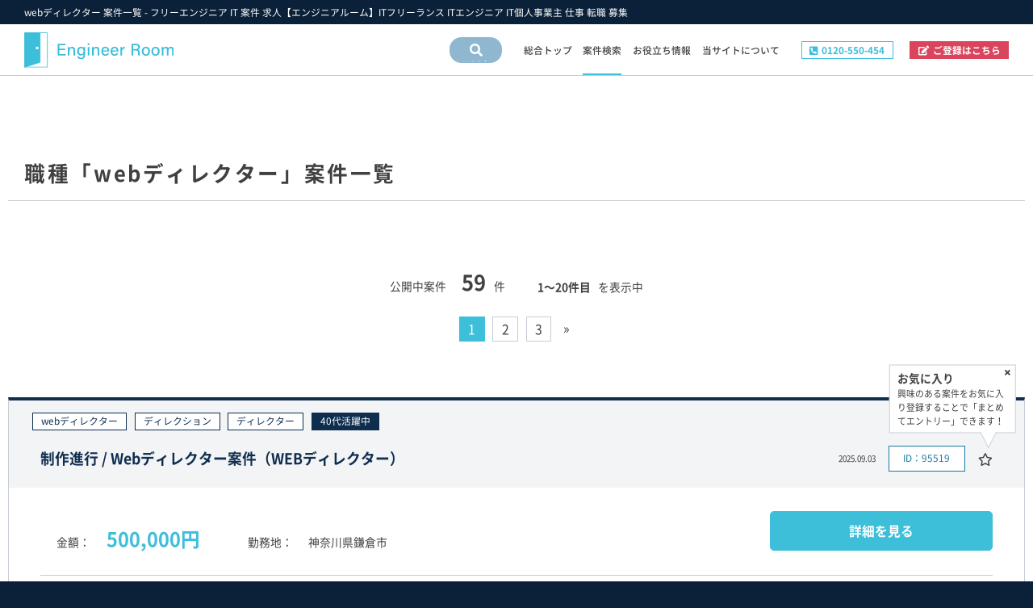

--- FILE ---
content_type: text/html; charset=UTF-8
request_url: https://cmc-co.jp/projects/job/web_director/
body_size: 25321
content:
<!DOCTYPE html>
<html>
<head>
<!-- meta settings -->
<meta charset="utf-8">
<meta http-equiv="x-ua-compatible" content="ie=edge">
<meta name="viewport" content="width=device-width">
<meta name="format-detection" content="telephone=no">

<!-- title -->
<title>webディレクター 案件一覧 - フリーエンジニア IT 案件 求人【エンジニアルーム】</title>

<!-- styles -->
<!-- FontAwesome -->
<link href="https://cdnjs.cloudflare.com/ajax/libs/font-awesome/5.11.2/css/all.min.css" rel="stylesheet">

<!-- styles -->
<link rel="stylesheet" href="/css/reset.css">
<link rel="stylesheet" href="/css/plugin.css">
<link rel="stylesheet" href="/css/base.css">
<link rel="stylesheet" href="/css/module.css">
<!-- ファビコン -->
<link rel="icon" href="/favicon.ico">
<link rel="apple-touch-icon" sizes="180x180" href="/apple-touch-icon.png">

<!-- scripts -->
<!-- Global site tag (gtag.js) - Google Analytics -->
<script async src="https://www.googletagmanager.com/gtag/js?id=G-L6G5HT33PX"></script>
<script>
  window.dataLayer = window.dataLayer || [];
  function gtag(){dataLayer.push(arguments);}
  gtag('js', new Date());

  gtag('config', 'G-L6G5HT33PX');
</script>

<!-- A8 Script -->
<script src="//statics.a8.net/a8sales/a8sales.js"></script>
<script src="//statics.a8.net/a8sales/a8crossDomain.js "></script>

<meta name='robots' content='index, follow, max-image-preview:large, max-snippet:-1, max-video-preview:-1' />
	<style>img:is([sizes="auto" i], [sizes^="auto," i]) { contain-intrinsic-size: 3000px 1500px }</style>
	
	<!-- This site is optimized with the Yoast SEO plugin v26.6 - https://yoast.com/wordpress/plugins/seo/ -->
	<meta name="description" content="webディレクター のフリーエンジニア案件一覧。webディレクター をはじめ、様々な職種の開発案件情報・IT関連の仕事情報を掲載しています。あなたの経験を活かしたお仕事がきっと見つかります。即日開始・高単価のIT関連のフリーエンジニア（個人事業主・フリーランス）、IT個人事業主、ITフリーランス、ITエンジニアのための案件探し・転職・仕事・募集を東京〜首都圏で探すならエンジニアルームにお任せください。" />
	<link rel="canonical" href="https://cmc-co.jp/projects/job/web_director/" />
	<link rel="next" href="https://cmc-co.jp/projects/job/web_director/page/2/" />
	<meta property="og:locale" content="ja_JP" />
	<meta property="og:type" content="article" />
	<meta property="og:title" content="webディレクター 案件一覧 - フリーエンジニア IT 案件 求人【エンジニアルーム】" />
	<meta property="og:description" content="webディレクター のフリーエンジニア案件一覧。webディレクター をはじめ、様々な職種の開発案件情報・IT関連の仕事情報を掲載しています。あなたの経験を活かしたお仕事がきっと見つかります。即日開始・高単価のIT関連のフリーエンジニア（個人事業主・フリーランス）、IT個人事業主、ITフリーランス、ITエンジニアのための案件探し・転職・仕事・募集を東京〜首都圏で探すならエンジニアルームにお任せください。" />
	<meta property="og:url" content="https://cmc-co.jp/projects/job/web_director/" />
	<meta property="og:site_name" content="フリーエンジニア IT 案件 求人【エンジニアルーム】" />
	<meta property="og:image" content="https://cmc-co.jp/cmc-v2/wp-content/uploads/2019/11/other.jpg" />
	<meta property="og:image:width" content="640" />
	<meta property="og:image:height" content="494" />
	<meta property="og:image:type" content="image/jpeg" />
	<meta name="twitter:card" content="summary_large_image" />
	<script type="application/ld+json" class="yoast-schema-graph">{"@context":"https://schema.org","@graph":[{"@type":"CollectionPage","@id":"https://cmc-co.jp/projects/job/web_director/","url":"https://cmc-co.jp/projects/job/web_director/","name":"webディレクター 案件一覧 - フリーエンジニア IT 案件 求人【エンジニアルーム】","isPartOf":{"@id":"https://cmc-co.jp/#website"},"description":"webディレクター のフリーエンジニア案件一覧。webディレクター をはじめ、様々な職種の開発案件情報・IT関連の仕事情報を掲載しています。あなたの経験を活かしたお仕事がきっと見つかります。即日開始・高単価のIT関連のフリーエンジニア（個人事業主・フリーランス）、IT個人事業主、ITフリーランス、ITエンジニアのための案件探し・転職・仕事・募集を東京〜首都圏で探すならエンジニアルームにお任せください。","breadcrumb":{"@id":"https://cmc-co.jp/projects/job/web_director/#breadcrumb"},"inLanguage":"ja"},{"@type":"BreadcrumbList","@id":"https://cmc-co.jp/projects/job/web_director/#breadcrumb","itemListElement":[{"@type":"ListItem","position":1,"name":"ホーム","item":"https://cmc-co.jp/"},{"@type":"ListItem","position":2,"name":"webディレクター"}]},{"@type":"WebSite","@id":"https://cmc-co.jp/#website","url":"https://cmc-co.jp/","name":"フリーエンジニア IT 案件 求人【エンジニアルーム】","description":"","publisher":{"@id":"https://cmc-co.jp/#organization"},"potentialAction":[{"@type":"SearchAction","target":{"@type":"EntryPoint","urlTemplate":"https://cmc-co.jp/?s={search_term_string}"},"query-input":{"@type":"PropertyValueSpecification","valueRequired":true,"valueName":"search_term_string"}}],"inLanguage":"ja"},{"@type":"Organization","@id":"https://cmc-co.jp/#organization","name":"CMC Inc.","url":"https://cmc-co.jp/","logo":{"@type":"ImageObject","inLanguage":"ja","@id":"https://cmc-co.jp/#/schema/logo/image/","url":"https://cmc-co.jp/cmc-v2/wp-content/uploads/2019/12/logo.png","contentUrl":"https://cmc-co.jp/cmc-v2/wp-content/uploads/2019/12/logo.png","width":424,"height":101,"caption":"CMC Inc."},"image":{"@id":"https://cmc-co.jp/#/schema/logo/image/"}}]}</script>
	<!-- / Yoast SEO plugin. -->


<link rel='dns-prefetch' href='//statics.a8.net' />
<link rel="alternate" type="application/rss+xml" title="フリーエンジニア IT 案件 求人【エンジニアルーム】 &raquo; webディレクター 職種 のフィード" href="https://cmc-co.jp/projects/job/web_director/feed/" />
<script type="text/javascript">
/* <![CDATA[ */
window._wpemojiSettings = {"baseUrl":"https:\/\/s.w.org\/images\/core\/emoji\/16.0.1\/72x72\/","ext":".png","svgUrl":"https:\/\/s.w.org\/images\/core\/emoji\/16.0.1\/svg\/","svgExt":".svg","source":{"concatemoji":"https:\/\/cmc-co.jp\/cmc-v2\/wp-includes\/js\/wp-emoji-release.min.js?ver=6.8.3"}};
/*! This file is auto-generated */
!function(s,n){var o,i,e;function c(e){try{var t={supportTests:e,timestamp:(new Date).valueOf()};sessionStorage.setItem(o,JSON.stringify(t))}catch(e){}}function p(e,t,n){e.clearRect(0,0,e.canvas.width,e.canvas.height),e.fillText(t,0,0);var t=new Uint32Array(e.getImageData(0,0,e.canvas.width,e.canvas.height).data),a=(e.clearRect(0,0,e.canvas.width,e.canvas.height),e.fillText(n,0,0),new Uint32Array(e.getImageData(0,0,e.canvas.width,e.canvas.height).data));return t.every(function(e,t){return e===a[t]})}function u(e,t){e.clearRect(0,0,e.canvas.width,e.canvas.height),e.fillText(t,0,0);for(var n=e.getImageData(16,16,1,1),a=0;a<n.data.length;a++)if(0!==n.data[a])return!1;return!0}function f(e,t,n,a){switch(t){case"flag":return n(e,"\ud83c\udff3\ufe0f\u200d\u26a7\ufe0f","\ud83c\udff3\ufe0f\u200b\u26a7\ufe0f")?!1:!n(e,"\ud83c\udde8\ud83c\uddf6","\ud83c\udde8\u200b\ud83c\uddf6")&&!n(e,"\ud83c\udff4\udb40\udc67\udb40\udc62\udb40\udc65\udb40\udc6e\udb40\udc67\udb40\udc7f","\ud83c\udff4\u200b\udb40\udc67\u200b\udb40\udc62\u200b\udb40\udc65\u200b\udb40\udc6e\u200b\udb40\udc67\u200b\udb40\udc7f");case"emoji":return!a(e,"\ud83e\udedf")}return!1}function g(e,t,n,a){var r="undefined"!=typeof WorkerGlobalScope&&self instanceof WorkerGlobalScope?new OffscreenCanvas(300,150):s.createElement("canvas"),o=r.getContext("2d",{willReadFrequently:!0}),i=(o.textBaseline="top",o.font="600 32px Arial",{});return e.forEach(function(e){i[e]=t(o,e,n,a)}),i}function t(e){var t=s.createElement("script");t.src=e,t.defer=!0,s.head.appendChild(t)}"undefined"!=typeof Promise&&(o="wpEmojiSettingsSupports",i=["flag","emoji"],n.supports={everything:!0,everythingExceptFlag:!0},e=new Promise(function(e){s.addEventListener("DOMContentLoaded",e,{once:!0})}),new Promise(function(t){var n=function(){try{var e=JSON.parse(sessionStorage.getItem(o));if("object"==typeof e&&"number"==typeof e.timestamp&&(new Date).valueOf()<e.timestamp+604800&&"object"==typeof e.supportTests)return e.supportTests}catch(e){}return null}();if(!n){if("undefined"!=typeof Worker&&"undefined"!=typeof OffscreenCanvas&&"undefined"!=typeof URL&&URL.createObjectURL&&"undefined"!=typeof Blob)try{var e="postMessage("+g.toString()+"("+[JSON.stringify(i),f.toString(),p.toString(),u.toString()].join(",")+"));",a=new Blob([e],{type:"text/javascript"}),r=new Worker(URL.createObjectURL(a),{name:"wpTestEmojiSupports"});return void(r.onmessage=function(e){c(n=e.data),r.terminate(),t(n)})}catch(e){}c(n=g(i,f,p,u))}t(n)}).then(function(e){for(var t in e)n.supports[t]=e[t],n.supports.everything=n.supports.everything&&n.supports[t],"flag"!==t&&(n.supports.everythingExceptFlag=n.supports.everythingExceptFlag&&n.supports[t]);n.supports.everythingExceptFlag=n.supports.everythingExceptFlag&&!n.supports.flag,n.DOMReady=!1,n.readyCallback=function(){n.DOMReady=!0}}).then(function(){return e}).then(function(){var e;n.supports.everything||(n.readyCallback(),(e=n.source||{}).concatemoji?t(e.concatemoji):e.wpemoji&&e.twemoji&&(t(e.twemoji),t(e.wpemoji)))}))}((window,document),window._wpemojiSettings);
/* ]]> */
</script>
<style id='wp-emoji-styles-inline-css' type='text/css'>

	img.wp-smiley, img.emoji {
		display: inline !important;
		border: none !important;
		box-shadow: none !important;
		height: 1em !important;
		width: 1em !important;
		margin: 0 0.07em !important;
		vertical-align: -0.1em !important;
		background: none !important;
		padding: 0 !important;
	}
</style>
<link rel='stylesheet' id='wp-block-library-css' href='https://cmc-co.jp/cmc-v2/wp-includes/css/dist/block-library/style.min.css?ver=6.8.3' type='text/css' media='all' />
<style id='classic-theme-styles-inline-css' type='text/css'>
/*! This file is auto-generated */
.wp-block-button__link{color:#fff;background-color:#32373c;border-radius:9999px;box-shadow:none;text-decoration:none;padding:calc(.667em + 2px) calc(1.333em + 2px);font-size:1.125em}.wp-block-file__button{background:#32373c;color:#fff;text-decoration:none}
</style>
<style id='global-styles-inline-css' type='text/css'>
:root{--wp--preset--aspect-ratio--square: 1;--wp--preset--aspect-ratio--4-3: 4/3;--wp--preset--aspect-ratio--3-4: 3/4;--wp--preset--aspect-ratio--3-2: 3/2;--wp--preset--aspect-ratio--2-3: 2/3;--wp--preset--aspect-ratio--16-9: 16/9;--wp--preset--aspect-ratio--9-16: 9/16;--wp--preset--color--black: #000000;--wp--preset--color--cyan-bluish-gray: #abb8c3;--wp--preset--color--white: #ffffff;--wp--preset--color--pale-pink: #f78da7;--wp--preset--color--vivid-red: #cf2e2e;--wp--preset--color--luminous-vivid-orange: #ff6900;--wp--preset--color--luminous-vivid-amber: #fcb900;--wp--preset--color--light-green-cyan: #7bdcb5;--wp--preset--color--vivid-green-cyan: #00d084;--wp--preset--color--pale-cyan-blue: #8ed1fc;--wp--preset--color--vivid-cyan-blue: #0693e3;--wp--preset--color--vivid-purple: #9b51e0;--wp--preset--gradient--vivid-cyan-blue-to-vivid-purple: linear-gradient(135deg,rgba(6,147,227,1) 0%,rgb(155,81,224) 100%);--wp--preset--gradient--light-green-cyan-to-vivid-green-cyan: linear-gradient(135deg,rgb(122,220,180) 0%,rgb(0,208,130) 100%);--wp--preset--gradient--luminous-vivid-amber-to-luminous-vivid-orange: linear-gradient(135deg,rgba(252,185,0,1) 0%,rgba(255,105,0,1) 100%);--wp--preset--gradient--luminous-vivid-orange-to-vivid-red: linear-gradient(135deg,rgba(255,105,0,1) 0%,rgb(207,46,46) 100%);--wp--preset--gradient--very-light-gray-to-cyan-bluish-gray: linear-gradient(135deg,rgb(238,238,238) 0%,rgb(169,184,195) 100%);--wp--preset--gradient--cool-to-warm-spectrum: linear-gradient(135deg,rgb(74,234,220) 0%,rgb(151,120,209) 20%,rgb(207,42,186) 40%,rgb(238,44,130) 60%,rgb(251,105,98) 80%,rgb(254,248,76) 100%);--wp--preset--gradient--blush-light-purple: linear-gradient(135deg,rgb(255,206,236) 0%,rgb(152,150,240) 100%);--wp--preset--gradient--blush-bordeaux: linear-gradient(135deg,rgb(254,205,165) 0%,rgb(254,45,45) 50%,rgb(107,0,62) 100%);--wp--preset--gradient--luminous-dusk: linear-gradient(135deg,rgb(255,203,112) 0%,rgb(199,81,192) 50%,rgb(65,88,208) 100%);--wp--preset--gradient--pale-ocean: linear-gradient(135deg,rgb(255,245,203) 0%,rgb(182,227,212) 50%,rgb(51,167,181) 100%);--wp--preset--gradient--electric-grass: linear-gradient(135deg,rgb(202,248,128) 0%,rgb(113,206,126) 100%);--wp--preset--gradient--midnight: linear-gradient(135deg,rgb(2,3,129) 0%,rgb(40,116,252) 100%);--wp--preset--font-size--small: 13px;--wp--preset--font-size--medium: 20px;--wp--preset--font-size--large: 36px;--wp--preset--font-size--x-large: 42px;--wp--preset--spacing--20: 0.44rem;--wp--preset--spacing--30: 0.67rem;--wp--preset--spacing--40: 1rem;--wp--preset--spacing--50: 1.5rem;--wp--preset--spacing--60: 2.25rem;--wp--preset--spacing--70: 3.38rem;--wp--preset--spacing--80: 5.06rem;--wp--preset--shadow--natural: 6px 6px 9px rgba(0, 0, 0, 0.2);--wp--preset--shadow--deep: 12px 12px 50px rgba(0, 0, 0, 0.4);--wp--preset--shadow--sharp: 6px 6px 0px rgba(0, 0, 0, 0.2);--wp--preset--shadow--outlined: 6px 6px 0px -3px rgba(255, 255, 255, 1), 6px 6px rgba(0, 0, 0, 1);--wp--preset--shadow--crisp: 6px 6px 0px rgba(0, 0, 0, 1);}:where(.is-layout-flex){gap: 0.5em;}:where(.is-layout-grid){gap: 0.5em;}body .is-layout-flex{display: flex;}.is-layout-flex{flex-wrap: wrap;align-items: center;}.is-layout-flex > :is(*, div){margin: 0;}body .is-layout-grid{display: grid;}.is-layout-grid > :is(*, div){margin: 0;}:where(.wp-block-columns.is-layout-flex){gap: 2em;}:where(.wp-block-columns.is-layout-grid){gap: 2em;}:where(.wp-block-post-template.is-layout-flex){gap: 1.25em;}:where(.wp-block-post-template.is-layout-grid){gap: 1.25em;}.has-black-color{color: var(--wp--preset--color--black) !important;}.has-cyan-bluish-gray-color{color: var(--wp--preset--color--cyan-bluish-gray) !important;}.has-white-color{color: var(--wp--preset--color--white) !important;}.has-pale-pink-color{color: var(--wp--preset--color--pale-pink) !important;}.has-vivid-red-color{color: var(--wp--preset--color--vivid-red) !important;}.has-luminous-vivid-orange-color{color: var(--wp--preset--color--luminous-vivid-orange) !important;}.has-luminous-vivid-amber-color{color: var(--wp--preset--color--luminous-vivid-amber) !important;}.has-light-green-cyan-color{color: var(--wp--preset--color--light-green-cyan) !important;}.has-vivid-green-cyan-color{color: var(--wp--preset--color--vivid-green-cyan) !important;}.has-pale-cyan-blue-color{color: var(--wp--preset--color--pale-cyan-blue) !important;}.has-vivid-cyan-blue-color{color: var(--wp--preset--color--vivid-cyan-blue) !important;}.has-vivid-purple-color{color: var(--wp--preset--color--vivid-purple) !important;}.has-black-background-color{background-color: var(--wp--preset--color--black) !important;}.has-cyan-bluish-gray-background-color{background-color: var(--wp--preset--color--cyan-bluish-gray) !important;}.has-white-background-color{background-color: var(--wp--preset--color--white) !important;}.has-pale-pink-background-color{background-color: var(--wp--preset--color--pale-pink) !important;}.has-vivid-red-background-color{background-color: var(--wp--preset--color--vivid-red) !important;}.has-luminous-vivid-orange-background-color{background-color: var(--wp--preset--color--luminous-vivid-orange) !important;}.has-luminous-vivid-amber-background-color{background-color: var(--wp--preset--color--luminous-vivid-amber) !important;}.has-light-green-cyan-background-color{background-color: var(--wp--preset--color--light-green-cyan) !important;}.has-vivid-green-cyan-background-color{background-color: var(--wp--preset--color--vivid-green-cyan) !important;}.has-pale-cyan-blue-background-color{background-color: var(--wp--preset--color--pale-cyan-blue) !important;}.has-vivid-cyan-blue-background-color{background-color: var(--wp--preset--color--vivid-cyan-blue) !important;}.has-vivid-purple-background-color{background-color: var(--wp--preset--color--vivid-purple) !important;}.has-black-border-color{border-color: var(--wp--preset--color--black) !important;}.has-cyan-bluish-gray-border-color{border-color: var(--wp--preset--color--cyan-bluish-gray) !important;}.has-white-border-color{border-color: var(--wp--preset--color--white) !important;}.has-pale-pink-border-color{border-color: var(--wp--preset--color--pale-pink) !important;}.has-vivid-red-border-color{border-color: var(--wp--preset--color--vivid-red) !important;}.has-luminous-vivid-orange-border-color{border-color: var(--wp--preset--color--luminous-vivid-orange) !important;}.has-luminous-vivid-amber-border-color{border-color: var(--wp--preset--color--luminous-vivid-amber) !important;}.has-light-green-cyan-border-color{border-color: var(--wp--preset--color--light-green-cyan) !important;}.has-vivid-green-cyan-border-color{border-color: var(--wp--preset--color--vivid-green-cyan) !important;}.has-pale-cyan-blue-border-color{border-color: var(--wp--preset--color--pale-cyan-blue) !important;}.has-vivid-cyan-blue-border-color{border-color: var(--wp--preset--color--vivid-cyan-blue) !important;}.has-vivid-purple-border-color{border-color: var(--wp--preset--color--vivid-purple) !important;}.has-vivid-cyan-blue-to-vivid-purple-gradient-background{background: var(--wp--preset--gradient--vivid-cyan-blue-to-vivid-purple) !important;}.has-light-green-cyan-to-vivid-green-cyan-gradient-background{background: var(--wp--preset--gradient--light-green-cyan-to-vivid-green-cyan) !important;}.has-luminous-vivid-amber-to-luminous-vivid-orange-gradient-background{background: var(--wp--preset--gradient--luminous-vivid-amber-to-luminous-vivid-orange) !important;}.has-luminous-vivid-orange-to-vivid-red-gradient-background{background: var(--wp--preset--gradient--luminous-vivid-orange-to-vivid-red) !important;}.has-very-light-gray-to-cyan-bluish-gray-gradient-background{background: var(--wp--preset--gradient--very-light-gray-to-cyan-bluish-gray) !important;}.has-cool-to-warm-spectrum-gradient-background{background: var(--wp--preset--gradient--cool-to-warm-spectrum) !important;}.has-blush-light-purple-gradient-background{background: var(--wp--preset--gradient--blush-light-purple) !important;}.has-blush-bordeaux-gradient-background{background: var(--wp--preset--gradient--blush-bordeaux) !important;}.has-luminous-dusk-gradient-background{background: var(--wp--preset--gradient--luminous-dusk) !important;}.has-pale-ocean-gradient-background{background: var(--wp--preset--gradient--pale-ocean) !important;}.has-electric-grass-gradient-background{background: var(--wp--preset--gradient--electric-grass) !important;}.has-midnight-gradient-background{background: var(--wp--preset--gradient--midnight) !important;}.has-small-font-size{font-size: var(--wp--preset--font-size--small) !important;}.has-medium-font-size{font-size: var(--wp--preset--font-size--medium) !important;}.has-large-font-size{font-size: var(--wp--preset--font-size--large) !important;}.has-x-large-font-size{font-size: var(--wp--preset--font-size--x-large) !important;}
:where(.wp-block-post-template.is-layout-flex){gap: 1.25em;}:where(.wp-block-post-template.is-layout-grid){gap: 1.25em;}
:where(.wp-block-columns.is-layout-flex){gap: 2em;}:where(.wp-block-columns.is-layout-grid){gap: 2em;}
:root :where(.wp-block-pullquote){font-size: 1.5em;line-height: 1.6;}
</style>
<link rel='stylesheet' id='contact-form-7-css' href='https://cmc-co.jp/cmc-v2/wp-content/plugins/contact-form-7/includes/css/styles.css?ver=6.1.4' type='text/css' media='all' />
<script type="text/javascript" src="//statics.a8.net/a8sales/a8sales.js" id="a8sales-js"></script>
<script type="text/javascript" src="https://cmc-co.jp/cmc-v2/wp-includes/js/jquery/jquery.min.js?ver=3.7.1" id="jquery-core-js"></script>
<script type="text/javascript" src="https://cmc-co.jp/cmc-v2/wp-includes/js/jquery/jquery-migrate.min.js?ver=3.4.1" id="jquery-migrate-js"></script>
<script type="text/javascript" id="favorites-js-extra">
/* <![CDATA[ */
var favorites_data = {"ajaxurl":"https:\/\/cmc-co.jp\/cmc-v2\/wp-admin\/admin-ajax.php","nonce":"793783dcb8","favorite":"<i class=\"far fa-star\"><\/i>","favorited":"<i class=\"fas fa-star\"><\/i>","includecount":"","indicate_loading":"","loading_text":"Loading","loading_image":"","loading_image_active":"","loading_image_preload":"","cache_enabled":"1","button_options":{"button_type":"custom","custom_colors":false,"box_shadow":false,"include_count":false,"default":{"background_default":false,"border_default":false,"text_default":false,"icon_default":false,"count_default":false},"active":{"background_active":false,"border_active":false,"text_active":false,"icon_active":false,"count_active":false}},"authentication_modal_content":"<p>\u304a\u6c17\u306b\u5165\u308a\u3092\u8ffd\u52a0\u3059\u308b\u306b\u306f\u30ed\u30b0\u30a4\u30f3\u3057\u3066\u304f\u3060\u3055\u3044\u3002<\/p><p><a href=\"#\" data-favorites-modal-close>\u3053\u306e\u901a\u77e5\u3092\u975e\u8868\u793a\u306b\u3059\u308b<\/a><\/p>","authentication_redirect":"","dev_mode":"1","logged_in":"","user_id":"0","authentication_redirect_url":"https:\/\/cmc-co.jp\/cmc-v2\/wp-login.php"};
/* ]]> */
</script>
<script type="text/javascript" src="https://cmc-co.jp/cmc-v2/wp-content/plugins/favorites/assets/js/favorites.js?ver=2.3.6" id="favorites-js"></script>
<link rel="https://api.w.org/" href="https://cmc-co.jp/wp-json/" /><link rel="alternate" title="JSON" type="application/json" href="https://cmc-co.jp/wp-json/wp/v2/job/53" /><noscript><style>.lazyload[data-src]{display:none !important;}</style></noscript><style>.lazyload{background-image:none !important;}.lazyload:before{background-image:none !important;}</style></head>
<body data-rsssl=1 class="archive tax-job term-web_director term-53 wp-theme-cmc-v2">

<header class="header">

    <div class="header-heading">

        <div class="header-container">

            <h1 class="header-h1">webディレクター 案件一覧 - フリーエンジニア IT 案件 求人【エンジニアルーム】ITフリーランス ITエンジニア IT個人事業主 仕事 転職 募集</h1>
            <!-- [/header-h1] -->

        </div>
        <!-- [/header-container] -->

    </div>
    <!-- [/header-heading] -->

    <div class="header-menu">

        <div class="header-menu__filter"></div>

        <div class="header-container">

            <p class="header-logo">
                <a href="https://cmc-co.jp/" class="header-logo__link">
                    <img src="[data-uri]" alt="エンジニアルーム( Engineer Room )" class="header-logo__img lazyload" data-src="/img/common/logo.svg" decoding="async"><noscript><img src="/img/common/logo.svg" alt="エンジニアルーム( Engineer Room )" class="header-logo__img" data-eio="l"></noscript>
                    <img src="[data-uri]" alt="エンジニアルーム( Engineer Room )" class="header-logo__img-white lazyload" data-src="/img/common/logo_white.svg" decoding="async"><noscript><img src="/img/common/logo_white.svg" alt="エンジニアルーム( Engineer Room )" class="header-logo__img-white" data-eio="l"></noscript>
                </a>
            </p>
            <!-- [/header-logo] -->

            <nav class="header-nav">

                <a href="#search-modal" class="header-search js-search-box--trigger fas fa-search">案件情報検索</a>
                <!-- [/header-search] -->

                <div class="header-sp-menu js-header-sp-target">
                    <ul class="header-nav__list">
                        <li class="header-nav__list-item">
                            <a href="https://cmc-co.jp/" class="header-nav__link"><span class="header-nav__link-text">総合トップ</span></a>
                        </li>
                        <li class="header-nav__list-item">
                            <a href="https://cmc-co.jp/projects.html" class="header-nav__link"><span class="header-nav__link-text">案件検索</span></a>
                            <i class="fas fa-plus"></i>

                            <div class="header-megamenu">
                                <div class="header-megamenu__container">
                                        <dl class="header-megamenu__content">
                                        <dt class="header-megamenu__content-head"><a href="https://cmc-co.jp/projects.html" class="header-megamenu__link">案件検索</a></dt>
                                        <dd class="header-megamenu__content-body">
                                            <ul class="header-megamenu__list">
                                                            <li class="header-megamenu__list-item">
                                                    <a href="https://cmc-co.jp/projects/skill.html" class="header-megamenu__link">スキルから探す</a>
                                                </li>
                                                    <li class="header-megamenu__list-item">
                                                    <a href="https://cmc-co.jp/projects/money.html" class="header-megamenu__link">金額から探す</a>
                                                </li>
                                                    <li class="header-megamenu__list-item">
                                                    <a href="https://cmc-co.jp/projects/business.html" class="header-megamenu__link">業界・業種から探す</a>
                                                </li>
                                                    <li class="header-megamenu__list-item">
                                                    <a href="https://cmc-co.jp/projects/job.html" class="header-megamenu__link">職種から探す</a>
                                                </li>
                                                    <li class="header-megamenu__list-item">
                                                    <a href="https://cmc-co.jp/projects/position.html" class="header-megamenu__link">ポジションから探す</a>
                                                </li>
                                                    <li class="header-megamenu__list-item">
                                                    <a href="https://cmc-co.jp/projects/employment.html" class="header-megamenu__link">雇用形態から探す</a>
                                                </li>
                                                    <li class="header-megamenu__list-item">
                                                    <a href="https://cmc-co.jp/projects/working-style.html" class="header-megamenu__link">勤務形態から探す</a>
                                                </li>
                                                    <li class="header-megamenu__list-item">
                                                    <a href="https://cmc-co.jp/projects/favorite.html" class="header-megamenu__link">お気に入り案件一覧★</a>
                                                </li>
                                                    </ul>
                                        </dd>
                                    </dl>
                                        <dl class="header-megamenu__content">
                                        <dt class="header-megamenu__content-head"><a href="https://cmc-co.jp/projects/trend.html" class="header-megamenu__link">フリーエンジニア市場の動向</a></dt>
                                        <dd class="header-megamenu__content-body">
                                            <ul class="header-megamenu__list">
                                                        <li class="header-megamenu__list-item">
                                                    <a href="https://cmc-co.jp/projects/trend/skill.html" class="header-megamenu__link">スキルの動向</a>
                                                </li>
                                                    <li class="header-megamenu__list-item">
                                                    <a href="https://cmc-co.jp/projects/trend/business.html" class="header-megamenu__link">業界・業種の動向</a>
                                                </li>
                                                    <li class="header-megamenu__list-item">
                                                    <a href="https://cmc-co.jp/projects/trend/job.html" class="header-megamenu__link">職種の動向</a>
                                                </li>
                                                    <li class="header-megamenu__list-item">
                                                    <a href="https://cmc-co.jp/projects/trend/employment.html" class="header-megamenu__link">雇用形態の動向</a>
                                                </li>
                                                    </ul>
                                        </dd>
                                    </dl>
                                    </div>
                            </div>
                            <!-- [/header-megamenu] -->
                        </li>
                        <li class="header-nav__list-item">
                            <a href="https://cmc-co.jp/information.html" class="header-nav__link"><span class="header-nav__link-text">お役立ち情報</span></a>
                            <i class="fas fa-plus"></i>

                            <div class="header-megamenu">
                                <div class="header-megamenu__container">
                                                <dl class="header-megamenu__content">
                                        <dt class="header-megamenu__content-head"><a href="https://cmc-co.jp/information.html#anchor-1" class="header-megamenu__link">記事・コラム</a></dt>
                                        <dd class="header-megamenu__content-body">
                                                    <ul class="header-megamenu__list">
                                                            <li class="header-megamenu__list-item">
                                                    <a href="https://cmc-co.jp/column01/" class="header-megamenu__link">最近注目の案件や業界情報</a>
                                                </li>
                                                            <li class="header-megamenu__list-item">
                                                    <a href="https://cmc-co.jp/column02/" class="header-megamenu__link">案件決定速報</a>
                                                </li>
                                                            <li class="header-megamenu__list-item">
                                                    <a href="https://cmc-co.jp/column03/" class="header-megamenu__link">お役立ちツールダウンロード</a>
                                                </li>
                                                            <li class="header-megamenu__list-item">
                                                    <a href="https://cmc-co.jp/column04/" class="header-megamenu__link">エンジニアルームからのお知らせ</a>
                                                </li>
                                                </ul>

                                        </dd>
                                    </dl>
                                    <dl class="header-megamenu__content">
                                        <dt class="header-megamenu__content-head"><a href="https://cmc-co.jp/information.html#anchor-2" class="header-megamenu__link">フリーランスお役立ち情報</a></dt>
                                        <dd class="header-megamenu__content-body">
                                            <ul class="header-megamenu__list">
                                                            <li class="header-megamenu__list-item">
                                                    <a href="https://cmc-co.jp/information/free_engineer.html" class="header-megamenu__link">フリーエンジニアについて</a>
                                                </li>
                                                    <li class="header-megamenu__list-item">
                                                    <a href="https://cmc-co.jp/information/knowledge.html" class="header-megamenu__link">フリーランス 豆知識</a>
                                                </li>
                                                    <li class="header-megamenu__list-item">
                                                    <a href="https://cmc-co.jp/information/handbook.html" class="header-megamenu__link">フリーエンジニア 働き方の手引き</a>
                                                </li>
                                                    </ul>
                                        </dd>
                                    </dl>
                                    </div>
                            </div>
                            <!-- [/header-megamenu] -->
                        </li>
                        <li class="header-nav__list-item">
                            <a href="https://cmc-co.jp/about.html" class="header-nav__link"><span class="header-nav__link-text">当サイトについて</span></a>
                            <i class="fas fa-plus"></i>

                            <div class="header-megamenu">
                                <div class="header-megamenu__container">
                                        <dl class="header-megamenu__content">
                                        <dt class="header-megamenu__content-head"><a href="https://cmc-co.jp/about.html" class="header-megamenu__link">エンジニアルームについて</a></dt>
                                        <dd class="header-megamenu__content-body">
                                            <ul class="header-megamenu__list">
                                                            <li class="header-megamenu__list-item">
                                                    <a href="https://cmc-co.jp/about/advantage.html" class="header-megamenu__link">選ばれる理由</a>
                                                </li>
                                                    <li class="header-megamenu__list-item">
                                                    <a href="https://cmc-co.jp/about/flow.html" class="header-megamenu__link">就業までのフロー</a>
                                                </li>
                                                    <li class="header-megamenu__list-item">
                                                    <a href="https://cmc-co.jp/about/example_case.html" class="header-megamenu__link">ご紹介案件の例</a>
                                                </li>
                                                    <li class="header-megamenu__list-item">
                                                    <a href="https://cmc-co.jp/about/results_data.html" class="header-megamenu__link">支援実績</a>
                                                </li>
                                                    <li class="header-megamenu__list-item">
                                                    <a href="https://cmc-co.jp/about/voice.html" class="header-megamenu__link">エンジニアの声</a>
                                                </li>
                                                    <li class="header-megamenu__list-item">
                                                    <a href="https://cmc-co.jp/about/faq.html" class="header-megamenu__link">FAQ</a>
                                                </li>
                                                    <li class="header-megamenu__list-item">
                                                    <a href="https://cmc-co.jp/about/coordinator.html" class="header-megamenu__link">スタッフ紹介</a>
                                                </li>
                                                    <li class="header-megamenu__list-item">
                                                    <a href="https://cmc-co.jp/about/campaign.html" class="header-megamenu__link">キャンペーン情報</a>
                                                </li>
                                                    </ul>
                                        </dd>
                                    </dl>
                                    <dl class="header-megamenu__content">
                                        <dt class="header-megamenu__content-head"><a href="javascript:void(0);" class="header-megamenu__link">運営会社情報</a></dt>
                                        <dd class="header-megamenu__content-body">
                                            <ul class="header-megamenu__list">
                                                            <li class="header-megamenu__list-item">
                                                    <a href="https://cmc-co.jp/company.html" class="header-megamenu__link">運営会社</a>
                                                </li>
                                                    <li class="header-megamenu__list-item">
                                                    <a href="https://cmc-co.jp/company/place.html" class="header-megamenu__link">アクセスマップ</a>
                                                </li>
                                                        <li class="header-megamenu__list-item">
                                                    <a href="//en-gage.net/cmc-a/" target="_blank" class="header-megamenu__link">採用情報<i class="fas fa-external-link-alt"></i></a>
                                                </li>
                                            </ul>
                                        </dd>
                                    </dl>
                                    <dl class="header-megamenu__content">
                                        <dt class="header-megamenu__content-head"><a href="javascript:void(0);" class="header-megamenu__link">その他</a></dt>
                                        <dd class="header-megamenu__content-body">
                                            <ul class="header-megamenu__list">
                                                            <li class="header-megamenu__list-item">
                                                    <a href="https://cmc-co.jp/company/signup_form.html" class="header-megamenu__link">ご登録フォーム</a>
                                                </li>
                                                    <li class="header-megamenu__list-item">
                                                    <a href="https://cmc-co.jp/company/contact_form.html" class="header-megamenu__link">お問い合わせフォーム</a>
                                                </li>
                                                    <li class="header-megamenu__list-item">
                                                    <a href="https://cmc-co.jp/company/client.html" class="header-megamenu__link">企業の採用ご担当者様へ</a>
                                                </li>
                                                    <li class="header-megamenu__list-item">
                                                    <a href="https://cmc-co.jp/company/privacy.html" class="header-megamenu__link">プライバシーポリシー</a>
                                                </li>
                                                    </ul>
                                        </dd>
                                    </dl>

                                    </div>
                            </div>
                            <!-- [/header-megamenu] -->
                        </li>
                    </ul>
                    <ul class="header-nav__button">
                        <li class="header-nav__button-item">
                            <a href="tel:0120-550-454" class="header-nav__button-link header-nav__button-link--tel fas fa-phone-square-alt"><span>0120-550-454</span></a>
                        </li>
                        <li class="header-nav__button-item">
                            <a href="https://cmc-co.jp/company/signup_form.html" class="header-nav__button-link header-nav__button-link--contact far fa-edit"><span>ご登録はこちら</span></a>
                        </li>
                    </ul>
                </div>
                <!-- [/header-sp-menu] -->

                <div class="header-sp-trigger js-header-sp-trigger">
                    <span class="header-sp-trigger__text">
                        <span></span>
                        <span></span>
                        <span></span>
                    </span>
                </div>
                <!-- [/header-sp-trigger] -->

            </nav>
            <!-- [/header-nav] -->

        </div>
        <!-- [/header-container] -->

    </div>
    <!-- [/header-menu] -->

</header>
<!-- [/header] -->

<div id="search-modal" class="mod-search-modal mfp-hide">
        <form id="searchform2" action="https://cmc-co.jp/projects/" method="get" class="mod-search-form">

            <dl class="mod-search-box">
                <dt class="mod-search-box__head">フリーエンジニア案件を条件を絞り込んで探す</dt>
                <dd class="mod-search-box__body">
                    <dl class="mod-search-box__row mod-search-box__row--id">
                        <dt class="mod-search-box__row-head">IDで案件検索</dt>
                        <dd class="mod-search-box__row-body">
                            <label for="p" class="mod-search-word__container fas fa-search"><input type="text" name="p" id="p" class="mod-search-word__text" placeholder="案件IDを入力して検索""></label>
                        </dd>
                    </dl>
                    <dl class="mod-search-box__row">
                        <dt class="mod-search-box__row-head">スキル</dt>
                        <dd class="mod-search-box__row-body">
                                <input type="checkbox" name="skill_check[]" id="modal3" class="mod-form-custom" value="Java">
                            <label for="modal3" class="mod-form-label fas fa-check-circle"><span>Java</span></label>
                            <!-- [/mod-button-check] -->
                                <input type="checkbox" name="skill_check[]" id="modal241" class="mod-form-custom" value="Struts">
                            <label for="modal241" class="mod-form-label fas fa-check-circle"><span>Struts</span></label>
                            <!-- [/mod-button-check] -->
                                <input type="checkbox" name="skill_check[]" id="modal242" class="mod-form-custom" value="Spring">
                            <label for="modal242" class="mod-form-label fas fa-check-circle"><span>Spring</span></label>
                            <!-- [/mod-button-check] -->
                                <input type="checkbox" name="skill_check[]" id="modal4" class="mod-form-custom" value="PHP">
                            <label for="modal4" class="mod-form-label fas fa-check-circle"><span>PHP</span></label>
                            <!-- [/mod-button-check] -->
                                <input type="checkbox" name="skill_check[]" id="modal200" class="mod-form-custom" value="Laravel">
                            <label for="modal200" class="mod-form-label fas fa-check-circle"><span>Laravel</span></label>
                            <!-- [/mod-button-check] -->
                                <input type="checkbox" name="skill_check[]" id="modal202" class="mod-form-custom" value="Symfony">
                            <label for="modal202" class="mod-form-label fas fa-check-circle"><span>Symfony</span></label>
                            <!-- [/mod-button-check] -->
                                <input type="checkbox" name="skill_check[]" id="modal201" class="mod-form-custom" value="CakePHP">
                            <label for="modal201" class="mod-form-label fas fa-check-circle"><span>CakePHP</span></label>
                            <!-- [/mod-button-check] -->
                                <input type="checkbox" name="skill_check[]" id="modal232" class="mod-form-custom" value="VB.NET">
                            <label for="modal232" class="mod-form-label fas fa-check-circle"><span>VB.NET</span></label>
                            <!-- [/mod-button-check] -->
                                <input type="checkbox" name="skill_check[]" id="modal234" class="mod-form-custom" value="ASP.NET">
                            <label for="modal234" class="mod-form-label fas fa-check-circle"><span>ASP.NET</span></label>
                            <!-- [/mod-button-check] -->
                                <input type="checkbox" name="skill_check[]" id="modal6" class="mod-form-custom" value="Ruby">
                            <label for="modal6" class="mod-form-label fas fa-check-circle"><span>Ruby</span></label>
                            <!-- [/mod-button-check] -->
                                <input type="checkbox" name="skill_check[]" id="modal243" class="mod-form-custom" value="Ruby on Rails">
                            <label for="modal243" class="mod-form-label fas fa-check-circle"><span>Ruby on Rails</span></label>
                            <!-- [/mod-button-check] -->
                                <input type="checkbox" name="skill_check[]" id="modal165" class="mod-form-custom" value="Python">
                            <label for="modal165" class="mod-form-label fas fa-check-circle"><span>Python</span></label>
                            <!-- [/mod-button-check] -->
                                <input type="checkbox" name="skill_check[]" id="modal209" class="mod-form-custom" value="AI">
                            <label for="modal209" class="mod-form-label fas fa-check-circle"><span>AI</span></label>
                            <!-- [/mod-button-check] -->
                                <input type="checkbox" name="skill_check[]" id="modal192" class="mod-form-custom" value="Go言語">
                            <label for="modal192" class="mod-form-label fas fa-check-circle"><span>Go言語</span></label>
                            <!-- [/mod-button-check] -->
                                <input type="checkbox" name="skill_check[]" id="modal20" class="mod-form-custom" value="Objective-C / Swift">
                            <label for="modal20" class="mod-form-label fas fa-check-circle"><span>Objective-C / Swift</span></label>
                            <!-- [/mod-button-check] -->
                                <input type="checkbox" name="skill_check[]" id="modal21" class="mod-form-custom" value="Android">
                            <label for="modal21" class="mod-form-label fas fa-check-circle"><span>Android</span></label>
                            <!-- [/mod-button-check] -->
                                <input type="checkbox" name="skill_check[]" id="modal191" class="mod-form-custom" value="Kotlin">
                            <label for="modal191" class="mod-form-label fas fa-check-circle"><span>Kotlin</span></label>
                            <!-- [/mod-button-check] -->
                                <input type="checkbox" name="skill_check[]" id="modal7" class="mod-form-custom" value="VBA">
                            <label for="modal7" class="mod-form-label fas fa-check-circle"><span>VBA</span></label>
                            <!-- [/mod-button-check] -->
                                <input type="checkbox" name="skill_check[]" id="modal9" class="mod-form-custom" value="Perl">
                            <label for="modal9" class="mod-form-label fas fa-check-circle"><span>Perl</span></label>
                            <!-- [/mod-button-check] -->
                                <input type="checkbox" name="skill_check[]" id="modal10" class="mod-form-custom" value="C / C++">
                            <label for="modal10" class="mod-form-label fas fa-check-circle"><span>C / C++</span></label>
                            <!-- [/mod-button-check] -->
                                <input type="checkbox" name="skill_check[]" id="modal117" class="mod-form-custom" value="C# / C#.NET">
                            <label for="modal117" class="mod-form-label fas fa-check-circle"><span>C# / C#.NET</span></label>
                            <!-- [/mod-button-check] -->
                                <input type="checkbox" name="skill_check[]" id="modal118" class="mod-form-custom" value="VC++">
                            <label for="modal118" class="mod-form-label fas fa-check-circle"><span>VC++</span></label>
                            <!-- [/mod-button-check] -->
                                <input type="checkbox" name="skill_check[]" id="modal8" class="mod-form-custom" value="COBOL">
                            <label for="modal8" class="mod-form-label fas fa-check-circle"><span>COBOL</span></label>
                            <!-- [/mod-button-check] -->
                                <input type="checkbox" name="skill_check[]" id="modal157" class="mod-form-custom" value="PL/I">
                            <label for="modal157" class="mod-form-label fas fa-check-circle"><span>PL/I</span></label>
                            <!-- [/mod-button-check] -->
                                <input type="checkbox" name="skill_check[]" id="modal158" class="mod-form-custom" value="RPG">
                            <label for="modal158" class="mod-form-label fas fa-check-circle"><span>RPG</span></label>
                            <!-- [/mod-button-check] -->
                                <input type="checkbox" name="skill_check[]" id="modal208" class="mod-form-custom" value="RPA">
                            <label for="modal208" class="mod-form-label fas fa-check-circle"><span>RPA</span></label>
                            <!-- [/mod-button-check] -->
                                <input type="checkbox" name="skill_check[]" id="modal227" class="mod-form-custom" value="DBA">
                            <label for="modal227" class="mod-form-label fas fa-check-circle"><span>DBA</span></label>
                            <!-- [/mod-button-check] -->
                                <input type="checkbox" name="skill_check[]" id="modal11" class="mod-form-custom" value="ORACLE">
                            <label for="modal11" class="mod-form-label fas fa-check-circle"><span>ORACLE</span></label>
                            <!-- [/mod-button-check] -->
                                <input type="checkbox" name="skill_check[]" id="modal246" class="mod-form-custom" value="SQL Server">
                            <label for="modal246" class="mod-form-label fas fa-check-circle"><span>SQL Server</span></label>
                            <!-- [/mod-button-check] -->
                                <input type="checkbox" name="skill_check[]" id="modal244" class="mod-form-custom" value="DB2">
                            <label for="modal244" class="mod-form-label fas fa-check-circle"><span>DB2</span></label>
                            <!-- [/mod-button-check] -->
                                <input type="checkbox" name="skill_check[]" id="modal13" class="mod-form-custom" value="SQL">
                            <label for="modal13" class="mod-form-label fas fa-check-circle"><span>SQL</span></label>
                            <!-- [/mod-button-check] -->
                                <input type="checkbox" name="skill_check[]" id="modal156" class="mod-form-custom" value="PL/SQL">
                            <label for="modal156" class="mod-form-label fas fa-check-circle"><span>PL/SQL</span></label>
                            <!-- [/mod-button-check] -->
                                <input type="checkbox" name="skill_check[]" id="modal162" class="mod-form-custom" value="Unity">
                            <label for="modal162" class="mod-form-label fas fa-check-circle"><span>Unity</span></label>
                            <!-- [/mod-button-check] -->
                                <input type="checkbox" name="skill_check[]" id="modal25" class="mod-form-custom" value="SAP/ABAP">
                            <label for="modal25" class="mod-form-label fas fa-check-circle"><span>SAP/ABAP</span></label>
                            <!-- [/mod-button-check] -->
                                <input type="checkbox" name="skill_check[]" id="modal228" class="mod-form-custom" value="ERP">
                            <label for="modal228" class="mod-form-label fas fa-check-circle"><span>ERP</span></label>
                            <!-- [/mod-button-check] -->
                                <input type="checkbox" name="skill_check[]" id="modal197" class="mod-form-custom" value="SalesForce">
                            <label for="modal197" class="mod-form-label fas fa-check-circle"><span>SalesForce</span></label>
                            <!-- [/mod-button-check] -->
                                <input type="checkbox" name="skill_check[]" id="modal12" class="mod-form-custom" value="UNIX / Linux">
                            <label for="modal12" class="mod-form-label fas fa-check-circle"><span>UNIX / Linux</span></label>
                            <!-- [/mod-button-check] -->
                                <input type="checkbox" name="skill_check[]" id="modal159" class="mod-form-custom" value="Windows">
                            <label for="modal159" class="mod-form-label fas fa-check-circle"><span>Windows</span></label>
                            <!-- [/mod-button-check] -->
                                <input type="checkbox" name="skill_check[]" id="modal169" class="mod-form-custom" value="ActiveDirectory">
                            <label for="modal169" class="mod-form-label fas fa-check-circle"><span>ActiveDirectory</span></label>
                            <!-- [/mod-button-check] -->
                                <input type="checkbox" name="skill_check[]" id="modal170" class="mod-form-custom" value="ExchangeServer">
                            <label for="modal170" class="mod-form-label fas fa-check-circle"><span>ExchangeServer</span></label>
                            <!-- [/mod-button-check] -->
                                <input type="checkbox" name="skill_check[]" id="modal212" class="mod-form-custom" value="Microsoft365">
                            <label for="modal212" class="mod-form-label fas fa-check-circle"><span>Microsoft365</span></label>
                            <!-- [/mod-button-check] -->
                                <input type="checkbox" name="skill_check[]" id="modal160" class="mod-form-custom" value="AWS">
                            <label for="modal160" class="mod-form-label fas fa-check-circle"><span>AWS</span></label>
                            <!-- [/mod-button-check] -->
                                <input type="checkbox" name="skill_check[]" id="modal245" class="mod-form-custom" value="GCP">
                            <label for="modal245" class="mod-form-label fas fa-check-circle"><span>GCP</span></label>
                            <!-- [/mod-button-check] -->
                                <input type="checkbox" name="skill_check[]" id="modal171" class="mod-form-custom" value="Azure">
                            <label for="modal171" class="mod-form-label fas fa-check-circle"><span>Azure</span></label>
                            <!-- [/mod-button-check] -->
                                <input type="checkbox" name="skill_check[]" id="modal210" class="mod-form-custom" value="NW">
                            <label for="modal210" class="mod-form-label fas fa-check-circle"><span>NW</span></label>
                            <!-- [/mod-button-check] -->
                                <input type="checkbox" name="skill_check[]" id="modal198" class="mod-form-custom" value="Cisco">
                            <label for="modal198" class="mod-form-label fas fa-check-circle"><span>Cisco</span></label>
                            <!-- [/mod-button-check] -->
                                <input type="checkbox" name="skill_check[]" id="modal22" class="mod-form-custom" value="VMware / Hyper-V">
                            <label for="modal22" class="mod-form-label fas fa-check-circle"><span>VMware / Hyper-V</span></label>
                            <!-- [/mod-button-check] -->
                                <input type="checkbox" name="skill_check[]" id="modal121" class="mod-form-custom" value="Shell">
                            <label for="modal121" class="mod-form-label fas fa-check-circle"><span>Shell</span></label>
                            <!-- [/mod-button-check] -->
                                <input type="checkbox" name="skill_check[]" id="modal16" class="mod-form-custom" value="JavaScript">
                            <label for="modal16" class="mod-form-label fas fa-check-circle"><span>JavaScript</span></label>
                            <!-- [/mod-button-check] -->
                                <input type="checkbox" name="skill_check[]" id="modal203" class="mod-form-custom" value="Angular">
                            <label for="modal203" class="mod-form-label fas fa-check-circle"><span>Angular</span></label>
                            <!-- [/mod-button-check] -->
                                <input type="checkbox" name="skill_check[]" id="modal204" class="mod-form-custom" value="Vue.js">
                            <label for="modal204" class="mod-form-label fas fa-check-circle"><span>Vue.js</span></label>
                            <!-- [/mod-button-check] -->
                                <input type="checkbox" name="skill_check[]" id="modal205" class="mod-form-custom" value="React">
                            <label for="modal205" class="mod-form-label fas fa-check-circle"><span>React</span></label>
                            <!-- [/mod-button-check] -->
                                <input type="checkbox" name="skill_check[]" id="modal206" class="mod-form-custom" value="Node.js">
                            <label for="modal206" class="mod-form-label fas fa-check-circle"><span>Node.js</span></label>
                            <!-- [/mod-button-check] -->
                                <input type="checkbox" name="skill_check[]" id="modal235" class="mod-form-custom" value="TypeScript">
                            <label for="modal235" class="mod-form-label fas fa-check-circle"><span>TypeScript</span></label>
                            <!-- [/mod-button-check] -->
                                <input type="checkbox" name="skill_check[]" id="modal14" class="mod-form-custom" value="HTML / CSS">
                            <label for="modal14" class="mod-form-label fas fa-check-circle"><span>HTML / CSS</span></label>
                            <!-- [/mod-button-check] -->
                                <input type="checkbox" name="skill_check[]" id="modal113" class="mod-form-custom" value="UI/UXデザイン">
                            <label for="modal113" class="mod-form-label fas fa-check-circle"><span>UI/UXデザイン</span></label>
                            <!-- [/mod-button-check] -->
                                <input type="checkbox" name="skill_check[]" id="modal231" class="mod-form-custom" value="ディレクション">
                            <label for="modal231" class="mod-form-label fas fa-check-circle"><span>ディレクション</span></label>
                            <!-- [/mod-button-check] -->
                                <input type="checkbox" name="skill_check[]" id="modal163" class="mod-form-custom" value="Excel / Word / PowerPoint">
                            <label for="modal163" class="mod-form-label fas fa-check-circle"><span>Excel / Word / PowerPoint</span></label>
                            <!-- [/mod-button-check] -->
                                <input type="checkbox" name="skill_check[]" id="modal164" class="mod-form-custom" value="Access">
                            <label for="modal164" class="mod-form-label fas fa-check-circle"><span>Access</span></label>
                            <!-- [/mod-button-check] -->
                                <input type="checkbox" name="skill_check[]" id="modal240" class="mod-form-custom" value="上流・コンサルティング">
                            <label for="modal240" class="mod-form-label fas fa-check-circle"><span>上流・コンサルティング</span></label>
                            <!-- [/mod-button-check] -->
                                <input type="checkbox" name="skill_check[]" id="modal207" class="mod-form-custom" value="PM/PMO">
                            <label for="modal207" class="mod-form-label fas fa-check-circle"><span>PM/PMO</span></label>
                            <!-- [/mod-button-check] -->
                                <input type="checkbox" name="skill_check[]" id="modal211" class="mod-form-custom" value="テスト設計">
                            <label for="modal211" class="mod-form-label fas fa-check-circle"><span>テスト設計</span></label>
                            <!-- [/mod-button-check] -->
                                <input type="checkbox" name="skill_check[]" id="modal237" class="mod-form-custom" value="テスト作業">
                            <label for="modal237" class="mod-form-label fas fa-check-circle"><span>テスト作業</span></label>
                            <!-- [/mod-button-check] -->
                                <input type="checkbox" name="skill_check[]" id="modal230" class="mod-form-custom" value="BIツール">
                            <label for="modal230" class="mod-form-label fas fa-check-circle"><span>BIツール</span></label>
                            <!-- [/mod-button-check] -->
                                <input type="checkbox" name="skill_check[]" id="modal238" class="mod-form-custom" value="運用・サポート">
                            <label for="modal238" class="mod-form-label fas fa-check-circle"><span>運用・サポート</span></label>
                            <!-- [/mod-button-check] -->
                                <input type="checkbox" name="skill_check[]" id="modal213" class="mod-form-custom" value="ヘルプデスク">
                            <label for="modal213" class="mod-form-label fas fa-check-circle"><span>ヘルプデスク</span></label>
                            <!-- [/mod-button-check] -->
                                <input type="checkbox" name="skill_check[]" id="modal239" class="mod-form-custom" value="マイグレーション">
                            <label for="modal239" class="mod-form-label fas fa-check-circle"><span>マイグレーション</span></label>
                            <!-- [/mod-button-check] -->
                                <input type="checkbox" name="skill_check[]" id="modal229" class="mod-form-custom" value="セキュリティ">
                            <label for="modal229" class="mod-form-label fas fa-check-circle"><span>セキュリティ</span></label>
                            <!-- [/mod-button-check] -->
                                <input type="checkbox" name="skill_check[]" id="modal116" class="mod-form-custom" value="その他">
                            <label for="modal116" class="mod-form-label fas fa-check-circle"><span>その他</span></label>
                            <!-- [/mod-button-check] -->
                        </dd>
                    </dl>
                    <dl class="mod-search-box__row">
                        <dt class="mod-search-box__row-head">金額</dt>
                        <dd class="mod-search-box__row-body">

                            <input type="checkbox" id="modal-money1" class="mod-form-custom" value="40万円まで">
                            <label for="modal-money1" class="mod-form-label fas fa-check-circle"><span>40万円まで</span></label>
                            <!-- [/mod-button-check] -->
                            <input type="checkbox" id="modal-money2" class="mod-form-custom" value="40〜60万円">
                            <label for="modal-money2" class="mod-form-label fas fa-check-circle"><span>40〜60万円</span></label>
                            <!-- [/mod-button-check] -->
                            <input type="checkbox" id="modal-money3" class="mod-form-custom" value="60〜80万円">
                            <label for="modal-money3" class="mod-form-label fas fa-check-circle"><span>60〜80万円</span></label>
                            <!-- [/mod-button-check] -->
                            <input type="checkbox" id="modal-money4" class="mod-form-custom" value="80万円以上">
                            <label for="modal-money4" class="mod-form-label fas fa-check-circle"><span>80万円以上</span></label>
                            <!-- [/mod-button-check] -->

                                <input type="checkbox" style="display: none;" name="money_check[]" id="modal64" class="mod-form-custom" value="100,000円〜">
                            <!-- [/mod-button-check] -->
                                <input type="checkbox" style="display: none;" name="money_check[]" id="modal145" class="mod-form-custom" value="200,000円〜">
                            <!-- [/mod-button-check] -->
                                <input type="checkbox" style="display: none;" name="money_check[]" id="modal65" class="mod-form-custom" value="300,000円〜">
                            <!-- [/mod-button-check] -->
                                <input type="checkbox" style="display: none;" name="money_check[]" id="modal219" class="mod-form-custom" value="350,000円～">
                            <!-- [/mod-button-check] -->
                                <input type="checkbox" style="display: none;" name="money_check[]" id="modal66" class="mod-form-custom" value="400,000円〜">
                            <!-- [/mod-button-check] -->
                                <input type="checkbox" style="display: none;" name="money_check[]" id="modal220" class="mod-form-custom" value="450,000円～">
                            <!-- [/mod-button-check] -->
                                <input type="checkbox" style="display: none;" name="money_check[]" id="modal67" class="mod-form-custom" value="500,000円〜">
                            <!-- [/mod-button-check] -->
                                <input type="checkbox" style="display: none;" name="money_check[]" id="modal221" class="mod-form-custom" value="550,000円～">
                            <!-- [/mod-button-check] -->
                                <input type="checkbox" style="display: none;" name="money_check[]" id="modal68" class="mod-form-custom" value="600,000円〜">
                            <!-- [/mod-button-check] -->
                                <input type="checkbox" style="display: none;" name="money_check[]" id="modal222" class="mod-form-custom" value="650,000円～">
                            <!-- [/mod-button-check] -->
                                <input type="checkbox" style="display: none;" name="money_check[]" id="modal119" class="mod-form-custom" value="700,000円〜">
                            <!-- [/mod-button-check] -->
                                <input type="checkbox" style="display: none;" name="money_check[]" id="modal223" class="mod-form-custom" value="750,000円～">
                            <!-- [/mod-button-check] -->
                                <input type="checkbox" style="display: none;" name="money_check[]" id="modal131" class="mod-form-custom" value="800,000円〜">
                            <!-- [/mod-button-check] -->
                        </dd>
                    </dl>
                    <dl class="mod-search-box__row">
                        <dt class="mod-search-box__row-head">更に絞り込む</dt>
                        <dd class="mod-search-box__row-body">

                            <div class="mod-search-tab js-search-tab2">
                                <div class="mod-search-tab__head">
                                                                    <button type="button" class="mod-search-tab__trigger js-search-tab2--trigger">業界・業種</button>
                                                <button type="button" class="mod-search-tab__trigger js-search-tab2--trigger">職種</button>
                                                <button type="button" class="mod-search-tab__trigger js-search-tab2--trigger">ポジション</button>
                                                        <button type="button" class="mod-search-tab__trigger js-search-tab2--trigger">勤務地</button>
                                                <button type="button" class="mod-search-tab__trigger js-search-tab2--trigger">雇用形態</button>
                                                        <button type="button" class="mod-search-tab__trigger js-search-tab2--trigger">こだわり</button>
                                                        <button type="button" class="mod-search-tab__trigger js-search-tab2--trigger">勤務形態</button>
                                    </div>
                                <div class="mod-search-tab__body">
                                                                    <div class="mod-search-tab__target js-search-tab2--target">
                                                                <input type="checkbox" name="business_check[]" id="modal154" class="mod-form-custom" value="Webサイト">
                                        <label for="modal154" class="mod-form-check far fa-square"><span>Webサイト</span></label>
                                        <!-- [/mod-button-check] -->
                                                        <input type="checkbox" name="business_check[]" id="modal26" class="mod-form-custom" value="ポータルサイト">
                                        <label for="modal26" class="mod-form-check far fa-square"><span>ポータルサイト</span></label>
                                        <!-- [/mod-button-check] -->
                                                        <input type="checkbox" name="business_check[]" id="modal27" class="mod-form-custom" value="ECサイト">
                                        <label for="modal27" class="mod-form-check far fa-square"><span>ECサイト</span></label>
                                        <!-- [/mod-button-check] -->
                                                        <input type="checkbox" name="business_check[]" id="modal28" class="mod-form-custom" value="スマホアプリ">
                                        <label for="modal28" class="mod-form-check far fa-square"><span>スマホアプリ</span></label>
                                        <!-- [/mod-button-check] -->
                                                        <input type="checkbox" name="business_check[]" id="modal29" class="mod-form-custom" value="SNS・コミュニティ">
                                        <label for="modal29" class="mod-form-check far fa-square"><span>SNS・コミュニティ</span></label>
                                        <!-- [/mod-button-check] -->
                                                        <input type="checkbox" name="business_check[]" id="modal30" class="mod-form-custom" value="クラウドソフト・サービス">
                                        <label for="modal30" class="mod-form-check far fa-square"><span>クラウドソフト・サービス</span></label>
                                        <!-- [/mod-button-check] -->
                                                        <input type="checkbox" name="business_check[]" id="modal31" class="mod-form-custom" value="パッケージソフト">
                                        <label for="modal31" class="mod-form-check far fa-square"><span>パッケージソフト</span></label>
                                        <!-- [/mod-button-check] -->
                                                        <input type="checkbox" name="business_check[]" id="modal32" class="mod-form-custom" value="ソーシャルゲーム">
                                        <label for="modal32" class="mod-form-check far fa-square"><span>ソーシャルゲーム</span></label>
                                        <!-- [/mod-button-check] -->
                                                        <input type="checkbox" name="business_check[]" id="modal33" class="mod-form-custom" value="その他ゲーム">
                                        <label for="modal33" class="mod-form-check far fa-square"><span>その他ゲーム</span></label>
                                        <!-- [/mod-button-check] -->
                                                        <input type="checkbox" name="business_check[]" id="modal35" class="mod-form-custom" value="公的機関">
                                        <label for="modal35" class="mod-form-check far fa-square"><span>公的機関</span></label>
                                        <!-- [/mod-button-check] -->
                                                        <input type="checkbox" name="business_check[]" id="modal34" class="mod-form-custom" value="金融系">
                                        <label for="modal34" class="mod-form-check far fa-square"><span>金融系</span></label>
                                        <!-- [/mod-button-check] -->
                                                        <input type="checkbox" name="business_check[]" id="modal126" class="mod-form-custom" value="生保・損保系">
                                        <label for="modal126" class="mod-form-check far fa-square"><span>生保・損保系</span></label>
                                        <!-- [/mod-button-check] -->
                                                        <input type="checkbox" name="business_check[]" id="modal153" class="mod-form-custom" value="業務系">
                                        <label for="modal153" class="mod-form-check far fa-square"><span>業務系</span></label>
                                        <!-- [/mod-button-check] -->
                                                        <input type="checkbox" name="business_check[]" id="modal155" class="mod-form-custom" value="エンタメ系">
                                        <label for="modal155" class="mod-form-check far fa-square"><span>エンタメ系</span></label>
                                        <!-- [/mod-button-check] -->
                                                        <input type="checkbox" name="business_check[]" id="modal224" class="mod-form-custom" value="通信系">
                                        <label for="modal224" class="mod-form-check far fa-square"><span>通信系</span></label>
                                        <!-- [/mod-button-check] -->
                                                        <input type="checkbox" name="business_check[]" id="modal37" class="mod-form-custom" value="物流系">
                                        <label for="modal37" class="mod-form-check far fa-square"><span>物流系</span></label>
                                        <!-- [/mod-button-check] -->
                                                        <input type="checkbox" name="business_check[]" id="modal189" class="mod-form-custom" value="流通系">
                                        <label for="modal189" class="mod-form-check far fa-square"><span>流通系</span></label>
                                        <!-- [/mod-button-check] -->
                                                        <input type="checkbox" name="business_check[]" id="modal225" class="mod-form-custom" value="製造業">
                                        <label for="modal225" class="mod-form-check far fa-square"><span>製造業</span></label>
                                        <!-- [/mod-button-check] -->
                                                        <input type="checkbox" name="business_check[]" id="modal36" class="mod-form-custom" value="医療・福祉系">
                                        <label for="modal36" class="mod-form-check far fa-square"><span>医療・福祉系</span></label>
                                        <!-- [/mod-button-check] -->
                                                        <input type="checkbox" name="business_check[]" id="modal38" class="mod-form-custom" value="サービス業界系">
                                        <label for="modal38" class="mod-form-check far fa-square"><span>サービス業界系</span></label>
                                        <!-- [/mod-button-check] -->
                                                        <input type="checkbox" name="business_check[]" id="modal39" class="mod-form-custom" value="その他業界系">
                                        <label for="modal39" class="mod-form-check far fa-square"><span>その他業界系</span></label>
                                        <!-- [/mod-button-check] -->
                                            </div>
                                                <div class="mod-search-tab__target js-search-tab2--target">
                                                                <input type="checkbox" name="job_check[]" id="modal40" class="mod-form-custom" value="WEB系エンジニア">
                                        <label for="modal40" class="mod-form-check far fa-square"><span>WEB系エンジニア</span></label>
                                        <!-- [/mod-button-check] -->
                                                        <input type="checkbox" name="job_check[]" id="modal195" class="mod-form-custom" value="業務アプリケーションエンジニア">
                                        <label for="modal195" class="mod-form-check far fa-square"><span>業務アプリケーションエンジニア</span></label>
                                        <!-- [/mod-button-check] -->
                                                        <input type="checkbox" name="job_check[]" id="modal249" class="mod-form-custom" value="スマホアプリエンジニア">
                                        <label for="modal249" class="mod-form-check far fa-square"><span>スマホアプリエンジニア</span></label>
                                        <!-- [/mod-button-check] -->
                                                        <input type="checkbox" name="job_check[]" id="modal41" class="mod-form-custom" value="汎用系システムエンジニア">
                                        <label for="modal41" class="mod-form-check far fa-square"><span>汎用系システムエンジニア</span></label>
                                        <!-- [/mod-button-check] -->
                                                        <input type="checkbox" name="job_check[]" id="modal42" class="mod-form-custom" value="制御・組込系システムエンジニア">
                                        <label for="modal42" class="mod-form-check far fa-square"><span>制御・組込系システムエンジニア</span></label>
                                        <!-- [/mod-button-check] -->
                                                        <input type="checkbox" name="job_check[]" id="modal49" class="mod-form-custom" value="システムコンサルティング">
                                        <label for="modal49" class="mod-form-check far fa-square"><span>システムコンサルティング</span></label>
                                        <!-- [/mod-button-check] -->
                                                        <input type="checkbox" name="job_check[]" id="modal247" class="mod-form-custom" value="プロジェクトマネージャ">
                                        <label for="modal247" class="mod-form-check far fa-square"><span>プロジェクトマネージャ</span></label>
                                        <!-- [/mod-button-check] -->
                                                        <input type="checkbox" name="job_check[]" id="modal43" class="mod-form-custom" value="ネットワークエンジニア">
                                        <label for="modal43" class="mod-form-check far fa-square"><span>ネットワークエンジニア</span></label>
                                        <!-- [/mod-button-check] -->
                                                        <input type="checkbox" name="job_check[]" id="modal44" class="mod-form-custom" value="インフラエンジニア">
                                        <label for="modal44" class="mod-form-check far fa-square"><span>インフラエンジニア</span></label>
                                        <!-- [/mod-button-check] -->
                                                        <input type="checkbox" name="job_check[]" id="modal250" class="mod-form-custom" value="サーバエンジニア">
                                        <label for="modal250" class="mod-form-check far fa-square"><span>サーバエンジニア</span></label>
                                        <!-- [/mod-button-check] -->
                                                        <input type="checkbox" name="job_check[]" id="modal45" class="mod-form-custom" value="データベースエンジニア">
                                        <label for="modal45" class="mod-form-check far fa-square"><span>データベースエンジニア</span></label>
                                        <!-- [/mod-button-check] -->
                                                        <input type="checkbox" name="job_check[]" id="modal48" class="mod-form-custom" value="テストエンジニア">
                                        <label for="modal48" class="mod-form-check far fa-square"><span>テストエンジニア</span></label>
                                        <!-- [/mod-button-check] -->
                                                        <input type="checkbox" name="job_check[]" id="modal46" class="mod-form-custom" value="システム運用・社内ＳＥ">
                                        <label for="modal46" class="mod-form-check far fa-square"><span>システム運用・社内ＳＥ</span></label>
                                        <!-- [/mod-button-check] -->
                                                        <input type="checkbox" name="job_check[]" id="modal47" class="mod-form-custom" value="ヘルプデスク/サポート">
                                        <label for="modal47" class="mod-form-check far fa-square"><span>ヘルプデスク/サポート</span></label>
                                        <!-- [/mod-button-check] -->
                                                        <input type="checkbox" name="job_check[]" id="modal226" class="mod-form-custom" value="データアナリスト">
                                        <label for="modal226" class="mod-form-check far fa-square"><span>データアナリスト</span></label>
                                        <!-- [/mod-button-check] -->
                                                        <input type="checkbox" name="job_check[]" id="modal248" class="mod-form-custom" value="セキュリティエンジニア">
                                        <label for="modal248" class="mod-form-check far fa-square"><span>セキュリティエンジニア</span></label>
                                        <!-- [/mod-button-check] -->
                                                        <input type="checkbox" name="job_check[]" id="modal52" class="mod-form-custom" value="webデザイナー">
                                        <label for="modal52" class="mod-form-check far fa-square"><span>webデザイナー</span></label>
                                        <!-- [/mod-button-check] -->
                                                        <input type="checkbox" name="job_check[]" id="modal53" class="mod-form-custom" value="webディレクター">
                                        <label for="modal53" class="mod-form-check far fa-square"><span>webディレクター</span></label>
                                        <!-- [/mod-button-check] -->
                                                        <input type="checkbox" name="job_check[]" id="modal125" class="mod-form-custom" value="その他">
                                        <label for="modal125" class="mod-form-check far fa-square"><span>その他</span></label>
                                        <!-- [/mod-button-check] -->
                                                        <input type="checkbox" name="job_check[]" id="modal196" class="mod-form-custom" value="サーバーサイドエンジニア">
                                        <label for="modal196" class="mod-form-check far fa-square"><span>サーバーサイドエンジニア</span></label>
                                        <!-- [/mod-button-check] -->
                                                        <input type="checkbox" name="job_check[]" id="modal50" class="mod-form-custom" value="フロントエンドエンジニア">
                                        <label for="modal50" class="mod-form-check far fa-square"><span>フロントエンドエンジニア</span></label>
                                        <!-- [/mod-button-check] -->
                                            </div>
                                                <div class="mod-search-tab__target js-search-tab2--target">
                                                                <input type="checkbox" name="position_check[]" id="modal58" class="mod-form-custom" value="プロジェクトマネジャー">
                                        <label for="modal58" class="mod-form-check far fa-square"><span>プロジェクトマネジャー</span></label>
                                        <!-- [/mod-button-check] -->
                                                        <input type="checkbox" name="position_check[]" id="modal151" class="mod-form-custom" value="PMO">
                                        <label for="modal151" class="mod-form-check far fa-square"><span>PMO</span></label>
                                        <!-- [/mod-button-check] -->
                                                        <input type="checkbox" name="position_check[]" id="modal59" class="mod-form-custom" value="プロジェクトリーダー">
                                        <label for="modal59" class="mod-form-check far fa-square"><span>プロジェクトリーダー</span></label>
                                        <!-- [/mod-button-check] -->
                                                        <input type="checkbox" name="position_check[]" id="modal60" class="mod-form-custom" value="システムエンジニア">
                                        <label for="modal60" class="mod-form-check far fa-square"><span>システムエンジニア</span></label>
                                        <!-- [/mod-button-check] -->
                                                        <input type="checkbox" name="position_check[]" id="modal61" class="mod-form-custom" value="プログラマー">
                                        <label for="modal61" class="mod-form-check far fa-square"><span>プログラマー</span></label>
                                        <!-- [/mod-button-check] -->
                                                        <input type="checkbox" name="position_check[]" id="modal152" class="mod-form-custom" value="コーダー">
                                        <label for="modal152" class="mod-form-check far fa-square"><span>コーダー</span></label>
                                        <!-- [/mod-button-check] -->
                                                        <input type="checkbox" name="position_check[]" id="modal62" class="mod-form-custom" value="クリエイター">
                                        <label for="modal62" class="mod-form-check far fa-square"><span>クリエイター</span></label>
                                        <!-- [/mod-button-check] -->
                                                        <input type="checkbox" name="position_check[]" id="modal63" class="mod-form-custom" value="ディレクター">
                                        <label for="modal63" class="mod-form-check far fa-square"><span>ディレクター</span></label>
                                        <!-- [/mod-button-check] -->
                                                        <input type="checkbox" name="position_check[]" id="modal122" class="mod-form-custom" value="テスター">
                                        <label for="modal122" class="mod-form-check far fa-square"><span>テスター</span></label>
                                        <!-- [/mod-button-check] -->
                                                        <input type="checkbox" name="position_check[]" id="modal123" class="mod-form-custom" value="オペレーター">
                                        <label for="modal123" class="mod-form-check far fa-square"><span>オペレーター</span></label>
                                        <!-- [/mod-button-check] -->
                                                        <input type="checkbox" name="position_check[]" id="modal124" class="mod-form-custom" value="その他">
                                        <label for="modal124" class="mod-form-check far fa-square"><span>その他</span></label>
                                        <!-- [/mod-button-check] -->
                                            </div>
                                                        <div class="mod-search-tab__target js-search-tab2--target">
                                                                <input type="checkbox" name="place_check[]" id="modal128" class="mod-form-custom" value="東京都内">
                                        <label for="modal128" class="mod-form-check far fa-square"><span>東京都内</span></label>
                                        <!-- [/mod-button-check] -->
                                                        <input type="checkbox" name="place_check[]" id="modal92" class="mod-form-custom" value="東京都23区">
                                        <label for="modal92" class="mod-form-check far fa-square"><span>東京都23区</span></label>
                                        <!-- [/mod-button-check] -->
                                                        <input type="checkbox" name="place_check[]" id="modal69" class="mod-form-custom" value="千代田区">
                                        <label for="modal69" class="mod-form-check far fa-square"><span>千代田区</span></label>
                                        <!-- [/mod-button-check] -->
                                                        <input type="checkbox" name="place_check[]" id="modal70" class="mod-form-custom" value="中央区">
                                        <label for="modal70" class="mod-form-check far fa-square"><span>中央区</span></label>
                                        <!-- [/mod-button-check] -->
                                                        <input type="checkbox" name="place_check[]" id="modal71" class="mod-form-custom" value="港区">
                                        <label for="modal71" class="mod-form-check far fa-square"><span>港区</span></label>
                                        <!-- [/mod-button-check] -->
                                                        <input type="checkbox" name="place_check[]" id="modal81" class="mod-form-custom" value="渋谷区">
                                        <label for="modal81" class="mod-form-check far fa-square"><span>渋谷区</span></label>
                                        <!-- [/mod-button-check] -->
                                                        <input type="checkbox" name="place_check[]" id="modal72" class="mod-form-custom" value="新宿区">
                                        <label for="modal72" class="mod-form-check far fa-square"><span>新宿区</span></label>
                                        <!-- [/mod-button-check] -->
                                                        <input type="checkbox" name="place_check[]" id="modal77" class="mod-form-custom" value="品川区">
                                        <label for="modal77" class="mod-form-check far fa-square"><span>品川区</span></label>
                                        <!-- [/mod-button-check] -->
                                                        <input type="checkbox" name="place_check[]" id="modal84" class="mod-form-custom" value="豊島区">
                                        <label for="modal84" class="mod-form-check far fa-square"><span>豊島区</span></label>
                                        <!-- [/mod-button-check] -->
                                                        <input type="checkbox" name="place_check[]" id="modal78" class="mod-form-custom" value="目黒区">
                                        <label for="modal78" class="mod-form-check far fa-square"><span>目黒区</span></label>
                                        <!-- [/mod-button-check] -->
                                                        <input type="checkbox" name="place_check[]" id="modal73" class="mod-form-custom" value="文京区">
                                        <label for="modal73" class="mod-form-check far fa-square"><span>文京区</span></label>
                                        <!-- [/mod-button-check] -->
                                                        <input type="checkbox" name="place_check[]" id="modal76" class="mod-form-custom" value="江東区">
                                        <label for="modal76" class="mod-form-check far fa-square"><span>江東区</span></label>
                                        <!-- [/mod-button-check] -->
                                                        <input type="checkbox" name="place_check[]" id="modal74" class="mod-form-custom" value="台東区">
                                        <label for="modal74" class="mod-form-check far fa-square"><span>台東区</span></label>
                                        <!-- [/mod-button-check] -->
                                                        <input type="checkbox" name="place_check[]" id="modal80" class="mod-form-custom" value="世田谷区">
                                        <label for="modal80" class="mod-form-check far fa-square"><span>世田谷区</span></label>
                                        <!-- [/mod-button-check] -->
                                                        <input type="checkbox" name="place_check[]" id="modal82" class="mod-form-custom" value="中野区">
                                        <label for="modal82" class="mod-form-check far fa-square"><span>中野区</span></label>
                                        <!-- [/mod-button-check] -->
                                                        <input type="checkbox" name="place_check[]" id="modal79" class="mod-form-custom" value="大田区">
                                        <label for="modal79" class="mod-form-check far fa-square"><span>大田区</span></label>
                                        <!-- [/mod-button-check] -->
                                                        <input type="checkbox" name="place_check[]" id="modal83" class="mod-form-custom" value="杉並区">
                                        <label for="modal83" class="mod-form-check far fa-square"><span>杉並区</span></label>
                                        <!-- [/mod-button-check] -->
                                                        <input type="checkbox" name="place_check[]" id="modal86" class="mod-form-custom" value="荒川区">
                                        <label for="modal86" class="mod-form-check far fa-square"><span>荒川区</span></label>
                                        <!-- [/mod-button-check] -->
                                                        <input type="checkbox" name="place_check[]" id="modal89" class="mod-form-custom" value="足立区">
                                        <label for="modal89" class="mod-form-check far fa-square"><span>足立区</span></label>
                                        <!-- [/mod-button-check] -->
                                                        <input type="checkbox" name="place_check[]" id="modal75" class="mod-form-custom" value="墨田区">
                                        <label for="modal75" class="mod-form-check far fa-square"><span>墨田区</span></label>
                                        <!-- [/mod-button-check] -->
                                                        <input type="checkbox" name="place_check[]" id="modal87" class="mod-form-custom" value="板橋区">
                                        <label for="modal87" class="mod-form-check far fa-square"><span>板橋区</span></label>
                                        <!-- [/mod-button-check] -->
                                                        <input type="checkbox" name="place_check[]" id="modal88" class="mod-form-custom" value="練馬区">
                                        <label for="modal88" class="mod-form-check far fa-square"><span>練馬区</span></label>
                                        <!-- [/mod-button-check] -->
                                                        <input type="checkbox" name="place_check[]" id="modal91" class="mod-form-custom" value="江戸川区">
                                        <label for="modal91" class="mod-form-check far fa-square"><span>江戸川区</span></label>
                                        <!-- [/mod-button-check] -->
                                                        <input type="checkbox" name="place_check[]" id="modal90" class="mod-form-custom" value="葛飾区">
                                        <label for="modal90" class="mod-form-check far fa-square"><span>葛飾区</span></label>
                                        <!-- [/mod-button-check] -->
                                                        <input type="checkbox" name="place_check[]" id="modal85" class="mod-form-custom" value="北区">
                                        <label for="modal85" class="mod-form-check far fa-square"><span>北区</span></label>
                                        <!-- [/mod-button-check] -->
                                                        <input type="checkbox" name="place_check[]" id="modal93" class="mod-form-custom" value="東京都23区外">
                                        <label for="modal93" class="mod-form-check far fa-square"><span>東京都23区外</span></label>
                                        <!-- [/mod-button-check] -->
                                                        <input type="checkbox" name="place_check[]" id="modal94" class="mod-form-custom" value="神奈川県">
                                        <label for="modal94" class="mod-form-check far fa-square"><span>神奈川県</span></label>
                                        <!-- [/mod-button-check] -->
                                                        <input type="checkbox" name="place_check[]" id="modal136" class="mod-form-custom" value="神奈川県西部">
                                        <label for="modal136" class="mod-form-check far fa-square"><span>神奈川県西部</span></label>
                                        <!-- [/mod-button-check] -->
                                                        <input type="checkbox" name="place_check[]" id="modal95" class="mod-form-custom" value="千葉県">
                                        <label for="modal95" class="mod-form-check far fa-square"><span>千葉県</span></label>
                                        <!-- [/mod-button-check] -->
                                                        <input type="checkbox" name="place_check[]" id="modal96" class="mod-form-custom" value="埼玉県">
                                        <label for="modal96" class="mod-form-check far fa-square"><span>埼玉県</span></label>
                                        <!-- [/mod-button-check] -->
                                                        <input type="checkbox" name="place_check[]" id="modal236" class="mod-form-custom" value="在宅勤務">
                                        <label for="modal236" class="mod-form-check far fa-square"><span>在宅勤務</span></label>
                                        <!-- [/mod-button-check] -->
                                                        <input type="checkbox" name="place_check[]" id="modal114" class="mod-form-custom" value="その他">
                                        <label for="modal114" class="mod-form-check far fa-square"><span>その他</span></label>
                                        <!-- [/mod-button-check] -->
                                            </div>
                                                <div class="mod-search-tab__target js-search-tab2--target">
                                                                <input type="checkbox" name="employment_check[]" id="modal55" class="mod-form-custom" value="業務委託">
                                        <label for="modal55" class="mod-form-check far fa-square"><span>業務委託</span></label>
                                        <!-- [/mod-button-check] -->
                                                        <input type="checkbox" name="employment_check[]" id="modal56" class="mod-form-custom" value="契約社員">
                                        <label for="modal56" class="mod-form-check far fa-square"><span>契約社員</span></label>
                                        <!-- [/mod-button-check] -->
                                                        <input type="checkbox" name="employment_check[]" id="modal57" class="mod-form-custom" value="派遣社員">
                                        <label for="modal57" class="mod-form-check far fa-square"><span>派遣社員</span></label>
                                        <!-- [/mod-button-check] -->
                                            </div>
                                                        <div class="mod-search-tab__target js-search-tab2--target">
                                                                <input type="checkbox" name="other_check[]" id="modal175" class="mod-form-custom" value="即日・急募">
                                        <label for="modal175" class="mod-form-check far fa-square"><span>即日・急募</span></label>
                                        <!-- [/mod-button-check] -->
                                                        <input type="checkbox" name="other_check[]" id="modal176" class="mod-form-custom" value="随時募集">
                                        <label for="modal176" class="mod-form-check far fa-square"><span>随時募集</span></label>
                                        <!-- [/mod-button-check] -->
                                                        <input type="checkbox" name="other_check[]" id="modal100" class="mod-form-custom" value="20代活躍中">
                                        <label for="modal100" class="mod-form-check far fa-square"><span>20代活躍中</span></label>
                                        <!-- [/mod-button-check] -->
                                                        <input type="checkbox" name="other_check[]" id="modal183" class="mod-form-custom" value="30代活躍中">
                                        <label for="modal183" class="mod-form-check far fa-square"><span>30代活躍中</span></label>
                                        <!-- [/mod-button-check] -->
                                                        <input type="checkbox" name="other_check[]" id="modal184" class="mod-form-custom" value="40代活躍中">
                                        <label for="modal184" class="mod-form-check far fa-square"><span>40代活躍中</span></label>
                                        <!-- [/mod-button-check] -->
                                                        <input type="checkbox" name="other_check[]" id="modal101" class="mod-form-custom" value="ベテラン活躍中">
                                        <label for="modal101" class="mod-form-check far fa-square"><span>ベテラン活躍中</span></label>
                                        <!-- [/mod-button-check] -->
                                                        <input type="checkbox" name="other_check[]" id="modal199" class="mod-form-custom" value="経験者優遇">
                                        <label for="modal199" class="mod-form-check far fa-square"><span>経験者優遇</span></label>
                                        <!-- [/mod-button-check] -->
                                                        <input type="checkbox" name="other_check[]" id="modal185" class="mod-form-custom" value="駅チカ">
                                        <label for="modal185" class="mod-form-check far fa-square"><span>駅チカ</span></label>
                                        <!-- [/mod-button-check] -->
                                                        <input type="checkbox" name="other_check[]" id="modal187" class="mod-form-custom" value="最新技術">
                                        <label for="modal187" class="mod-form-check far fa-square"><span>最新技術</span></label>
                                        <!-- [/mod-button-check] -->
                                                        <input type="checkbox" name="other_check[]" id="modal186" class="mod-form-custom" value="元請け直">
                                        <label for="modal186" class="mod-form-check far fa-square"><span>元請け直</span></label>
                                        <!-- [/mod-button-check] -->
                                                        <input type="checkbox" name="other_check[]" id="modal102" class="mod-form-custom" value="女性おすすめ">
                                        <label for="modal102" class="mod-form-check far fa-square"><span>女性おすすめ</span></label>
                                        <!-- [/mod-button-check] -->
                                                        <input type="checkbox" name="other_check[]" id="modal103" class="mod-form-custom" value="外国籍歓迎">
                                        <label for="modal103" class="mod-form-check far fa-square"><span>外国籍歓迎</span></label>
                                        <!-- [/mod-button-check] -->
                                                        <input type="checkbox" name="other_check[]" id="modal150" class="mod-form-custom" value="稼働安定">
                                        <label for="modal150" class="mod-form-check far fa-square"><span>稼働安定</span></label>
                                        <!-- [/mod-button-check] -->
                                                        <input type="checkbox" name="other_check[]" id="modal188" class="mod-form-custom" value="綺麗なオフィス">
                                        <label for="modal188" class="mod-form-check far fa-square"><span>綺麗なオフィス</span></label>
                                        <!-- [/mod-button-check] -->
                                                        <input type="checkbox" name="other_check[]" id="modal104" class="mod-form-custom" value="服装自由">
                                        <label for="modal104" class="mod-form-check far fa-square"><span>服装自由</span></label>
                                        <!-- [/mod-button-check] -->
                                                        <input type="checkbox" name="other_check[]" id="modal105" class="mod-form-custom" value="在宅勤務OK">
                                        <label for="modal105" class="mod-form-check far fa-square"><span>在宅勤務OK</span></label>
                                        <!-- [/mod-button-check] -->
                                                        <input type="checkbox" name="other_check[]" id="modal174" class="mod-form-custom" value="長期">
                                        <label for="modal174" class="mod-form-check far fa-square"><span>長期</span></label>
                                        <!-- [/mod-button-check] -->
                                                        <input type="checkbox" name="other_check[]" id="modal173" class="mod-form-custom" value="短期/スポット">
                                        <label for="modal173" class="mod-form-check far fa-square"><span>短期/スポット</span></label>
                                        <!-- [/mod-button-check] -->
                                            </div>
                                                        <div class="mod-search-tab__target js-search-tab2--target">
                                                                <input type="checkbox" name="working_style_check[]" id="modal251" class="mod-form-custom" value="フルリモートワーク">
                                        <label for="modal251" class="mod-form-check far fa-square"><span>フルリモートワーク</span></label>
                                        <!-- [/mod-button-check] -->
                                                        <input type="checkbox" name="working_style_check[]" id="modal252" class="mod-form-custom" value="出社・リモートワーク併用">
                                        <label for="modal252" class="mod-form-check far fa-square"><span>出社・リモートワーク併用</span></label>
                                        <!-- [/mod-button-check] -->
                                                        <input type="checkbox" name="working_style_check[]" id="modal253" class="mod-form-custom" value="出社開始のリモートワーク">
                                        <label for="modal253" class="mod-form-check far fa-square"><span>出社開始のリモートワーク</span></label>
                                        <!-- [/mod-button-check] -->
                                                        <input type="checkbox" name="working_style_check[]" id="modal254" class="mod-form-custom" value="出社勤務">
                                        <label for="modal254" class="mod-form-check far fa-square"><span>出社勤務</span></label>
                                        <!-- [/mod-button-check] -->
                                            </div>
                                    </div>
                            </div>
                            <!-- [/mod-search-tab] -->

                            <div class="mod-search-word">
                                <label for="s" class="mod-search-word__container fas fa-search"><input type="text" name="s" id="s" class="mod-search-word__text" placeholder="キーワードで絞り込み""></label>
                            </div>
                            <!-- [/search-word] -->

                        </dd>
                    </dl>
                </dd>
                <dd class="mod-search-box__foot">
                    <div class="mod-search-box__submit">

                        <button type="submit" class="mod-button mod-button--blue">検索</button>
                        <!-- [/mod-button] -->

                        <!-- <input type="reset" name="reset" value="入力内容を消去" > -->
                        <button type="button" class="mod-button mod-button--clear js-clear-button">検索条件クリア</button>

                    </div>
                </dd>
            </dl>
            <!-- [/search-box] -->

            <input type="hidden" value="projects" name="post_type">
        </form>
        <!-- [/search-form] -->
</div>
<!-- [/search-modal] -->
<div class="wrapper">

<main class="main">


<div class="search">

<div class="container">

    <h2 class="mod-heading-type3">職種「webディレクター」案件一覧</h2>
    <!-- [/mod-heading-type3] -->


    <div class="mod-pager">
        <div class="mod-pager__head">
                        <p class="mod-pager__result">公開中案件<span class="mod-pager__result-number">59</span>件</p>
            <p class="mod-pager__paging"><span class="mod-pager__paging-number">1〜20件目</span>を表示中</p>
        </div>
        <div class="mod-pager__body">
            <div class='wp-pagenavi' role='navigation'>
<span aria-current='page' class='current'>1</span><a class="page larger" title="ページ 2" href="https://cmc-co.jp/projects/job/web_director/page/2/">2</a><a class="page larger" title="ページ 3" href="https://cmc-co.jp/projects/job/web_director/page/3/">3</a><a class="nextpostslink" rel="next" aria-label="次のページ" href="https://cmc-co.jp/projects/job/web_director/page/2/">»</a>
</div>        </div>
    </div>
    <!-- [/mod-pager] -->

    <div class="search-list">

            <article class="mod-job">
            <div class="mod-job__head">
                <div class="mod-job__label">
                    <a href="https://cmc-co.jp/projects/job/web_director/" class="mod-job__label-item mod-job__label-item--white">webディレクター</a>                    <a href="https://cmc-co.jp/projects/skill/direction/" class="mod-job__label-item mod-job__label-item--white">ディレクション</a>                    <a href="https://cmc-co.jp/projects/position/director/" class="mod-job__label-item mod-job__label-item--white">ディレクター</a>                                        <a href="https://cmc-co.jp/projects/other/40th/" class="mod-job__label-item">40代活躍中</a>
                        </div>
                <div class="mod-job__head-row">
                    <h2 class="mod-job__title"><a href="https://cmc-co.jp/projects/95519.html" target="_blank" class="mod-job__title-link">制作進行 / Webディレクター案件（WEBディレクター）</a></h2>
                    <div class="mod-job__info">

                        
                        <!-- <date datetime="2025-10-21" class="mod-job__date">2025.10.21</date> -->
                        <date datetime="2025-09-03" class="mod-job__date">2025.09.03</date>

                        <small class="mod-job__id">ID：95519</small>

                        <div class="mod-favorite">

                                                        <div class="mod-balloon js-balloon">
                                <div class="mod-balloon__inner">
                                    <dl class="mod-balloon__content">
                                        <dt class="mod-balloon__content-head">お気に入り</dt>
                                        <dd class="mod-balloon__content-body">興味のある案件をお気に入り登録することで「まとめてエントリー」できます！</dd>
                                    </dl>
                                    <span class="mod-balloon__close js-balloon__close fas fa-times"></span>
                                </div>
                            </div>
                            <!-- [/mod-balloon] -->
                            
                            <div class="simplefavorite-button" data-postid="95519" data-siteid="1" data-groupid="1" data-favoritecount="0" style=""><i class="far fa-star"></i></div>                        </div>
                        <!-- [/mod-favorite] -->

                    </div>
                </div>
            </div>
            <div class="mod-job__body">
                <div class="mod-job__body-row">
                    <div class="mod-job__condition">
                                                <dl class="mod-job__condition-item">
                            <dt class="mod-job__condition-item-head">金額</dt>
                            <dd class="mod-job__condition-item-body"><span class="mod-job__condition-item-money">500,000円</span></dd>
                        </dl>
                                                                        <dl class="mod-job__condition-item">
                            <dt class="mod-job__condition-item-head">勤務地</dt>
                            <dd class="mod-job__condition-item-body">神奈川県鎌倉市</dd>
                        </dl>
                                            </div>
                    <div class="mod-job__apply sp-hide">

                        <a href="https://cmc-co.jp/projects/95519.html" target="_blank" class="mod-button mod-button--blue">詳細を見る</a>
                        <!-- [/mod-button] -->

                    </div>
                </div>
                <div class="mod-job__body-row">
                    <a href="https://cmc-co.jp/projects/95519.html" target="_blank" class="mod-job__image"><img class="js-imagefit lazyload" src="[data-uri]" alt="制作進行 / Webディレクター案件（WEBディレクター）" data-src="https://cmc-co.jp/cmc-v2/wp-content/uploads/2021/11/pixta_23862223_M-e1637133595402.jpg" decoding="async" width="680" height="453" data-eio-rwidth="680" data-eio-rheight="453"><noscript><img class="js-imagefit" src="https://cmc-co.jp/cmc-v2/wp-content/uploads/2021/11/pixta_23862223_M-e1637133595402.jpg" alt="制作進行 / Webディレクター案件（WEBディレクター）" data-eio="l"></noscript></a>
                    <div class="mod-job__data">
                        <table class="mod-job__data-table">
                            <tr class="mod-job__data-row">
                                <th class="mod-job__data-row-head">スキル</th>
                                <td class="mod-job__data-row-body">
                                ディレクション                                                </td>
                            </tr>
                            <tr class="mod-job__data-row">
                                <th class="mod-job__data-row-head">最寄駅</th>
                                <td class="mod-job__data-row-body">JR横須賀線　鎌倉駅</td>
                            </tr>
                            <tr class="mod-job__data-row">
                                <th class="mod-job__data-row-head">契約期間</th>
                                <td class="mod-job__data-row-body">即日～</td>
                            </tr>
                            <tr class="mod-job__data-row">
                                <th class="mod-job__data-row-head">勤務形態</th>
                                <td class="mod-job__data-row-body">出社勤務</td>
                            </tr>
                        </table>
                    </div>
                    <div class="mod-job__apply pc-hide">

                        <a href="https://cmc-co.jp/projects/95519.html" target="_blank" class="mod-button mod-button--blue">詳細を見る</a>
                        <!-- [/mod-button] -->

                    </div>
                </div>
            </div>
        </article>
        <!-- [/mod-job] -->
            <article class="mod-job">
            <div class="mod-job__head">
                <div class="mod-job__label">
                    <a href="https://cmc-co.jp/projects/job/web_director/" class="mod-job__label-item mod-job__label-item--white">webディレクター</a>                    <a href="https://cmc-co.jp/projects/skill/html/" class="mod-job__label-item mod-job__label-item--white">HTML / CSS</a>                    <a href="https://cmc-co.jp/projects/position/director/" class="mod-job__label-item mod-job__label-item--white">ディレクター</a>                                        <a href="https://cmc-co.jp/projects/other/40th/" class="mod-job__label-item">40代活躍中</a>
                                            <a href="https://cmc-co.jp/projects/other/at_house/" class="mod-job__label-item">在宅勤務OK</a>
                        </div>
                <div class="mod-job__head-row">
                    <h2 class="mod-job__title"><a href="https://cmc-co.jp/projects/95251.html" target="_blank" class="mod-job__title-link">製薬企業オウンドサイトのディレクション(Webディレクター)</a></h2>
                    <div class="mod-job__info">

                        
                        <!-- <date datetime="2025-10-21" class="mod-job__date">2025.10.21</date> -->
                        <date datetime="2025-08-21" class="mod-job__date">2025.08.21</date>

                        <small class="mod-job__id">ID：95251</small>

                        <div class="mod-favorite">

                                                        <div class="mod-balloon js-balloon">
                                <div class="mod-balloon__inner">
                                    <dl class="mod-balloon__content">
                                        <dt class="mod-balloon__content-head">お気に入り</dt>
                                        <dd class="mod-balloon__content-body">興味のある案件をお気に入り登録することで「まとめてエントリー」できます！</dd>
                                    </dl>
                                    <span class="mod-balloon__close js-balloon__close fas fa-times"></span>
                                </div>
                            </div>
                            <!-- [/mod-balloon] -->
                            
                            <div class="simplefavorite-button" data-postid="95251" data-siteid="1" data-groupid="1" data-favoritecount="2" style=""><i class="far fa-star"></i></div>                        </div>
                        <!-- [/mod-favorite] -->

                    </div>
                </div>
            </div>
            <div class="mod-job__body">
                <div class="mod-job__body-row">
                    <div class="mod-job__condition">
                                                <dl class="mod-job__condition-item">
                            <dt class="mod-job__condition-item-head">金額</dt>
                            <dd class="mod-job__condition-item-body"><span class="mod-job__condition-item-money">400,000円</span></dd>
                        </dl>
                                                                        <dl class="mod-job__condition-item">
                            <dt class="mod-job__condition-item-head">勤務地</dt>
                            <dd class="mod-job__condition-item-body">東京島中央区　(最初の2週間程度はフル出社、その後リモート想定)</dd>
                        </dl>
                                            </div>
                    <div class="mod-job__apply sp-hide">

                        <a href="https://cmc-co.jp/projects/95251.html" target="_blank" class="mod-button mod-button--blue">詳細を見る</a>
                        <!-- [/mod-button] -->

                    </div>
                </div>
                <div class="mod-job__body-row">
                    <a href="https://cmc-co.jp/projects/95251.html" target="_blank" class="mod-job__image"><img class="js-imagefit lazyload" src="[data-uri]" alt="製薬企業オウンドサイトのディレクション(Webディレクター)" data-src="https://cmc-co.jp/cmc-v2/wp-content/uploads/2020/11/htmlcss.jpg" decoding="async" width="640" height="415" data-eio-rwidth="640" data-eio-rheight="415"><noscript><img class="js-imagefit" src="https://cmc-co.jp/cmc-v2/wp-content/uploads/2020/11/htmlcss.jpg" alt="製薬企業オウンドサイトのディレクション(Webディレクター)" data-eio="l"></noscript></a>
                    <div class="mod-job__data">
                        <table class="mod-job__data-table">
                            <tr class="mod-job__data-row">
                                <th class="mod-job__data-row-head">スキル</th>
                                <td class="mod-job__data-row-body">
                                HTML / CSS                                            , ディレクション                                                </td>
                            </tr>
                            <tr class="mod-job__data-row">
                                <th class="mod-job__data-row-head">最寄駅</th>
                                <td class="mod-job__data-row-body">東京メトロ銀座線　日本橋駅　(最初の2週間程度はフル出社、その後リモート想定)</td>
                            </tr>
                            <tr class="mod-job__data-row">
                                <th class="mod-job__data-row-head">契約期間</th>
                                <td class="mod-job__data-row-body">2025年9月～　（初回は1ヶ月契約となります）</td>
                            </tr>
                            <tr class="mod-job__data-row">
                                <th class="mod-job__data-row-head">勤務形態</th>
                                <td class="mod-job__data-row-body">出社開始のリモートワーク</td>
                            </tr>
                        </table>
                    </div>
                    <div class="mod-job__apply pc-hide">

                        <a href="https://cmc-co.jp/projects/95251.html" target="_blank" class="mod-button mod-button--blue">詳細を見る</a>
                        <!-- [/mod-button] -->

                    </div>
                </div>
            </div>
        </article>
        <!-- [/mod-job] -->
            <article class="mod-job">
            <div class="mod-job__head">
                <div class="mod-job__label">
                    <a href="https://cmc-co.jp/projects/job/web_director/" class="mod-job__label-item mod-job__label-item--white">webディレクター</a>                    <a href="https://cmc-co.jp/projects/skill/direction/" class="mod-job__label-item mod-job__label-item--white">ディレクション</a>                    <a href="https://cmc-co.jp/projects/position/director/" class="mod-job__label-item mod-job__label-item--white">ディレクター</a>                                        <a href="https://cmc-co.jp/projects/other/termless/" class="mod-job__label-item">長期</a>
                        </div>
                <div class="mod-job__head-row">
                    <h2 class="mod-job__title"><a href="https://cmc-co.jp/projects/93421.html" target="_blank" class="mod-job__title-link">Webサイト開発(ディレクター)</a></h2>
                    <div class="mod-job__info">

                        
                        <!-- <date datetime="2025-06-18" class="mod-job__date">2025.06.18</date> -->
                        <date datetime="2025-06-18" class="mod-job__date">2025.06.18</date>

                        <small class="mod-job__id">ID：93421</small>

                        <div class="mod-favorite">

                                                        <div class="mod-balloon js-balloon">
                                <div class="mod-balloon__inner">
                                    <dl class="mod-balloon__content">
                                        <dt class="mod-balloon__content-head">お気に入り</dt>
                                        <dd class="mod-balloon__content-body">興味のある案件をお気に入り登録することで「まとめてエントリー」できます！</dd>
                                    </dl>
                                    <span class="mod-balloon__close js-balloon__close fas fa-times"></span>
                                </div>
                            </div>
                            <!-- [/mod-balloon] -->
                            
                            <div class="simplefavorite-button" data-postid="93421" data-siteid="1" data-groupid="1" data-favoritecount="0" style=""><i class="far fa-star"></i></div>                        </div>
                        <!-- [/mod-favorite] -->

                    </div>
                </div>
            </div>
            <div class="mod-job__body">
                <div class="mod-job__body-row">
                    <div class="mod-job__condition">
                                                <dl class="mod-job__condition-item">
                            <dt class="mod-job__condition-item-head">金額</dt>
                            <dd class="mod-job__condition-item-body"><span class="mod-job__condition-item-money">～450,000円</span></dd>
                        </dl>
                                                                        <dl class="mod-job__condition-item">
                            <dt class="mod-job__condition-item-head">勤務地</dt>
                            <dd class="mod-job__condition-item-body">東京都内, 東京都23区, 中央区</dd>
                        </dl>
                                            </div>
                    <div class="mod-job__apply sp-hide">

                        <a href="https://cmc-co.jp/projects/93421.html" target="_blank" class="mod-button mod-button--blue">詳細を見る</a>
                        <!-- [/mod-button] -->

                    </div>
                </div>
                <div class="mod-job__body-row">
                    <a href="https://cmc-co.jp/projects/93421.html" target="_blank" class="mod-job__image"><img class="js-imagefit lazyload" src="[data-uri]" alt="Webサイト開発(ディレクター)" data-src="https://cmc-co.jp/cmc-v2/wp-content/uploads/2021/11/pixta_23862223_M-e1637133595402.jpg" decoding="async" width="680" height="453" data-eio-rwidth="680" data-eio-rheight="453"><noscript><img class="js-imagefit" src="https://cmc-co.jp/cmc-v2/wp-content/uploads/2021/11/pixta_23862223_M-e1637133595402.jpg" alt="Webサイト開発(ディレクター)" data-eio="l"></noscript></a>
                    <div class="mod-job__data">
                        <table class="mod-job__data-table">
                            <tr class="mod-job__data-row">
                                <th class="mod-job__data-row-head">スキル</th>
                                <td class="mod-job__data-row-body">
                                ディレクション                                                </td>
                            </tr>
                            <tr class="mod-job__data-row">
                                <th class="mod-job__data-row-head">最寄駅</th>
                                <td class="mod-job__data-row-body">詳しくは登録面談にてお伝えします。</td>
                            </tr>
                            <tr class="mod-job__data-row">
                                <th class="mod-job__data-row-head">契約期間</th>
                                <td class="mod-job__data-row-body">2025年7月～長期予定</td>
                            </tr>
                            <tr class="mod-job__data-row">
                                <th class="mod-job__data-row-head">勤務形態</th>
                                <td class="mod-job__data-row-body">出社・リモートワーク併用</td>
                            </tr>
                        </table>
                    </div>
                    <div class="mod-job__apply pc-hide">

                        <a href="https://cmc-co.jp/projects/93421.html" target="_blank" class="mod-button mod-button--blue">詳細を見る</a>
                        <!-- [/mod-button] -->

                    </div>
                </div>
            </div>
        </article>
        <!-- [/mod-job] -->
            <article class="mod-job">
            <div class="mod-job__head">
                <div class="mod-job__label">
                    <a href="https://cmc-co.jp/projects/job/web_director/" class="mod-job__label-item mod-job__label-item--white">webディレクター</a>                    <a href="https://cmc-co.jp/projects/skill/direction/" class="mod-job__label-item mod-job__label-item--white">ディレクション</a>                    <a href="https://cmc-co.jp/projects/position/director/" class="mod-job__label-item mod-job__label-item--white">ディレクター</a>                    </div>
                <div class="mod-job__head-row">
                    <h2 class="mod-job__title"><a href="https://cmc-co.jp/projects/93411.html" target="_blank" class="mod-job__title-link">Webサイト開発(ディレクター)</a></h2>
                    <div class="mod-job__info">

                        
                        <!-- <date datetime="2025-06-18" class="mod-job__date">2025.06.18</date> -->
                        <date datetime="2025-06-18" class="mod-job__date">2025.06.18</date>

                        <small class="mod-job__id">ID：93411</small>

                        <div class="mod-favorite">

                                                        <div class="mod-balloon js-balloon">
                                <div class="mod-balloon__inner">
                                    <dl class="mod-balloon__content">
                                        <dt class="mod-balloon__content-head">お気に入り</dt>
                                        <dd class="mod-balloon__content-body">興味のある案件をお気に入り登録することで「まとめてエントリー」できます！</dd>
                                    </dl>
                                    <span class="mod-balloon__close js-balloon__close fas fa-times"></span>
                                </div>
                            </div>
                            <!-- [/mod-balloon] -->
                            
                            <div class="simplefavorite-button" data-postid="93411" data-siteid="1" data-groupid="1" data-favoritecount="0" style=""><i class="far fa-star"></i></div>                        </div>
                        <!-- [/mod-favorite] -->

                    </div>
                </div>
            </div>
            <div class="mod-job__body">
                <div class="mod-job__body-row">
                    <div class="mod-job__condition">
                                                <dl class="mod-job__condition-item">
                            <dt class="mod-job__condition-item-head">金額</dt>
                            <dd class="mod-job__condition-item-body"><span class="mod-job__condition-item-money">～500,000円</span></dd>
                        </dl>
                                                                        <dl class="mod-job__condition-item">
                            <dt class="mod-job__condition-item-head">勤務地</dt>
                            <dd class="mod-job__condition-item-body">東京都内, 東京都23区, 港区</dd>
                        </dl>
                                            </div>
                    <div class="mod-job__apply sp-hide">

                        <a href="https://cmc-co.jp/projects/93411.html" target="_blank" class="mod-button mod-button--blue">詳細を見る</a>
                        <!-- [/mod-button] -->

                    </div>
                </div>
                <div class="mod-job__body-row">
                    <a href="https://cmc-co.jp/projects/93411.html" target="_blank" class="mod-job__image"><img class="js-imagefit lazyload" src="[data-uri]" alt="Webサイト開発(ディレクター)" data-src="https://cmc-co.jp/cmc-v2/wp-content/uploads/2021/11/pixta_23862223_M-e1637133595402.jpg" decoding="async" width="680" height="453" data-eio-rwidth="680" data-eio-rheight="453"><noscript><img class="js-imagefit" src="https://cmc-co.jp/cmc-v2/wp-content/uploads/2021/11/pixta_23862223_M-e1637133595402.jpg" alt="Webサイト開発(ディレクター)" data-eio="l"></noscript></a>
                    <div class="mod-job__data">
                        <table class="mod-job__data-table">
                            <tr class="mod-job__data-row">
                                <th class="mod-job__data-row-head">スキル</th>
                                <td class="mod-job__data-row-body">
                                ディレクション                                                </td>
                            </tr>
                            <tr class="mod-job__data-row">
                                <th class="mod-job__data-row-head">最寄駅</th>
                                <td class="mod-job__data-row-body">詳しくは登録面談にてお伝えします。</td>
                            </tr>
                            <tr class="mod-job__data-row">
                                <th class="mod-job__data-row-head">契約期間</th>
                                <td class="mod-job__data-row-body">2025年7月～</td>
                            </tr>
                            <tr class="mod-job__data-row">
                                <th class="mod-job__data-row-head">勤務形態</th>
                                <td class="mod-job__data-row-body">出社勤務</td>
                            </tr>
                        </table>
                    </div>
                    <div class="mod-job__apply pc-hide">

                        <a href="https://cmc-co.jp/projects/93411.html" target="_blank" class="mod-button mod-button--blue">詳細を見る</a>
                        <!-- [/mod-button] -->

                    </div>
                </div>
            </div>
        </article>
        <!-- [/mod-job] -->
            <article class="mod-job">
            <div class="mod-job__head">
                <div class="mod-job__label">
                    <a href="https://cmc-co.jp/projects/job/web_director/" class="mod-job__label-item mod-job__label-item--white">webディレクター</a>                    <a href="https://cmc-co.jp/projects/skill/other_skill/" class="mod-job__label-item mod-job__label-item--white">その他</a>                    <a href="https://cmc-co.jp/projects/position/director/" class="mod-job__label-item mod-job__label-item--white">ディレクター</a>                                        <a href="https://cmc-co.jp/projects/other/expert/" class="mod-job__label-item">経験者優遇</a>
                                            <a href="https://cmc-co.jp/projects/other/termless/" class="mod-job__label-item">長期</a>
                        </div>
                <div class="mod-job__head-row">
                    <h2 class="mod-job__title"><a href="https://cmc-co.jp/projects/93346.html" target="_blank" class="mod-job__title-link">スポーツ関連WebサイトのWebディレクター案件（ディレクション）</a></h2>
                    <div class="mod-job__info">

                        
                        <!-- <date datetime="2025-06-15" class="mod-job__date">2025.06.15</date> -->
                        <date datetime="2025-06-15" class="mod-job__date">2025.06.15</date>

                        <small class="mod-job__id">ID：93346</small>

                        <div class="mod-favorite">

                                                        <div class="mod-balloon js-balloon">
                                <div class="mod-balloon__inner">
                                    <dl class="mod-balloon__content">
                                        <dt class="mod-balloon__content-head">お気に入り</dt>
                                        <dd class="mod-balloon__content-body">興味のある案件をお気に入り登録することで「まとめてエントリー」できます！</dd>
                                    </dl>
                                    <span class="mod-balloon__close js-balloon__close fas fa-times"></span>
                                </div>
                            </div>
                            <!-- [/mod-balloon] -->
                            
                            <div class="simplefavorite-button" data-postid="93346" data-siteid="1" data-groupid="1" data-favoritecount="0" style=""><i class="far fa-star"></i></div>                        </div>
                        <!-- [/mod-favorite] -->

                    </div>
                </div>
            </div>
            <div class="mod-job__body">
                <div class="mod-job__body-row">
                    <div class="mod-job__condition">
                                                <dl class="mod-job__condition-item">
                            <dt class="mod-job__condition-item-head">金額</dt>
                            <dd class="mod-job__condition-item-body"><span class="mod-job__condition-item-money">500,000円</span></dd>
                        </dl>
                                                                        <dl class="mod-job__condition-item">
                            <dt class="mod-job__condition-item-head">勤務地</dt>
                            <dd class="mod-job__condition-item-body">港区</dd>
                        </dl>
                                            </div>
                    <div class="mod-job__apply sp-hide">

                        <a href="https://cmc-co.jp/projects/93346.html" target="_blank" class="mod-button mod-button--blue">詳細を見る</a>
                        <!-- [/mod-button] -->

                    </div>
                </div>
                <div class="mod-job__body-row">
                    <a href="https://cmc-co.jp/projects/93346.html" target="_blank" class="mod-job__image"><img class="js-imagefit lazyload" src="[data-uri]" alt="スポーツ関連WebサイトのWebディレクター案件（ディレクション）" data-src="https://cmc-co.jp/cmc-v2/wp-content/uploads/2019/11/other.jpg" decoding="async" width="640" height="494" data-eio-rwidth="640" data-eio-rheight="494"><noscript><img class="js-imagefit" src="https://cmc-co.jp/cmc-v2/wp-content/uploads/2019/11/other.jpg" alt="スポーツ関連WebサイトのWebディレクター案件（ディレクション）" data-eio="l"></noscript></a>
                    <div class="mod-job__data">
                        <table class="mod-job__data-table">
                            <tr class="mod-job__data-row">
                                <th class="mod-job__data-row-head">スキル</th>
                                <td class="mod-job__data-row-body">
                                その他                                                </td>
                            </tr>
                            <tr class="mod-job__data-row">
                                <th class="mod-job__data-row-head">最寄駅</th>
                                <td class="mod-job__data-row-body">新橋駅　リモート併用</td>
                            </tr>
                            <tr class="mod-job__data-row">
                                <th class="mod-job__data-row-head">契約期間</th>
                                <td class="mod-job__data-row-body">即日～長期</td>
                            </tr>
                            <tr class="mod-job__data-row">
                                <th class="mod-job__data-row-head">勤務形態</th>
                                <td class="mod-job__data-row-body">出社・リモートワーク併用</td>
                            </tr>
                        </table>
                    </div>
                    <div class="mod-job__apply pc-hide">

                        <a href="https://cmc-co.jp/projects/93346.html" target="_blank" class="mod-button mod-button--blue">詳細を見る</a>
                        <!-- [/mod-button] -->

                    </div>
                </div>
            </div>
        </article>
        <!-- [/mod-job] -->
            <article class="mod-job">
            <div class="mod-job__head">
                <div class="mod-job__label">
                    <a href="https://cmc-co.jp/projects/job/web_director/" class="mod-job__label-item mod-job__label-item--white">webディレクター</a>                    <a href="https://cmc-co.jp/projects/skill/illustrator/" class="mod-job__label-item mod-job__label-item--white">UI/UXデザイン</a>                    <a href="https://cmc-co.jp/projects/position/director/" class="mod-job__label-item mod-job__label-item--white">ディレクター</a>                                        <a href="https://cmc-co.jp/projects/other/30th/" class="mod-job__label-item">30代活躍中</a>
                                            <a href="https://cmc-co.jp/projects/other/40th/" class="mod-job__label-item">40代活躍中</a>
                                            <a href="https://cmc-co.jp/projects/other/expert/" class="mod-job__label-item">経験者優遇</a>
                                            <a href="https://cmc-co.jp/projects/other/termless/" class="mod-job__label-item">長期</a>
                        </div>
                <div class="mod-job__head-row">
                    <h2 class="mod-job__title"><a href="https://cmc-co.jp/projects/92451.html" target="_blank" class="mod-job__title-link">ディレクター案件（英語）</a></h2>
                    <div class="mod-job__info">

                        
                        <!-- <date datetime="2025-05-19" class="mod-job__date">2025.05.19</date> -->
                        <date datetime="2025-05-19" class="mod-job__date">2025.05.19</date>

                        <small class="mod-job__id">ID：92451</small>

                        <div class="mod-favorite">

                                                        <div class="mod-balloon js-balloon">
                                <div class="mod-balloon__inner">
                                    <dl class="mod-balloon__content">
                                        <dt class="mod-balloon__content-head">お気に入り</dt>
                                        <dd class="mod-balloon__content-body">興味のある案件をお気に入り登録することで「まとめてエントリー」できます！</dd>
                                    </dl>
                                    <span class="mod-balloon__close js-balloon__close fas fa-times"></span>
                                </div>
                            </div>
                            <!-- [/mod-balloon] -->
                            
                            <div class="simplefavorite-button" data-postid="92451" data-siteid="1" data-groupid="1" data-favoritecount="0" style=""><i class="far fa-star"></i></div>                        </div>
                        <!-- [/mod-favorite] -->

                    </div>
                </div>
            </div>
            <div class="mod-job__body">
                <div class="mod-job__body-row">
                    <div class="mod-job__condition">
                                                <dl class="mod-job__condition-item">
                            <dt class="mod-job__condition-item-head">金額</dt>
                            <dd class="mod-job__condition-item-body"><span class="mod-job__condition-item-money">600,000円～</span></dd>
                        </dl>
                                                                        <dl class="mod-job__condition-item">
                            <dt class="mod-job__condition-item-head">勤務地</dt>
                            <dd class="mod-job__condition-item-body">東京都内, 東京都23区</dd>
                        </dl>
                                            </div>
                    <div class="mod-job__apply sp-hide">

                        <a href="https://cmc-co.jp/projects/92451.html" target="_blank" class="mod-button mod-button--blue">詳細を見る</a>
                        <!-- [/mod-button] -->

                    </div>
                </div>
                <div class="mod-job__body-row">
                    <a href="https://cmc-co.jp/projects/92451.html" target="_blank" class="mod-job__image"><img class="js-imagefit lazyload" src="[data-uri]" alt="ディレクター案件（英語）" data-src="https://cmc-co.jp/cmc-v2/wp-content/uploads/2019/11/illustrator.jpg" decoding="async" width="640" height="640" data-eio-rwidth="640" data-eio-rheight="640"><noscript><img class="js-imagefit" src="https://cmc-co.jp/cmc-v2/wp-content/uploads/2019/11/illustrator.jpg" alt="ディレクター案件（英語）" data-eio="l"></noscript></a>
                    <div class="mod-job__data">
                        <table class="mod-job__data-table">
                            <tr class="mod-job__data-row">
                                <th class="mod-job__data-row-head">スキル</th>
                                <td class="mod-job__data-row-body">
                                UI/UXデザイン                                            , ディレクション                                            , その他                                                </td>
                            </tr>
                            <tr class="mod-job__data-row">
                                <th class="mod-job__data-row-head">最寄駅</th>
                                <td class="mod-job__data-row-body">有楽駅</td>
                            </tr>
                            <tr class="mod-job__data-row">
                                <th class="mod-job__data-row-head">契約期間</th>
                                <td class="mod-job__data-row-body">2025年7月～長期</td>
                            </tr>
                            <tr class="mod-job__data-row">
                                <th class="mod-job__data-row-head">勤務形態</th>
                                <td class="mod-job__data-row-body">出社勤務</td>
                            </tr>
                        </table>
                    </div>
                    <div class="mod-job__apply pc-hide">

                        <a href="https://cmc-co.jp/projects/92451.html" target="_blank" class="mod-button mod-button--blue">詳細を見る</a>
                        <!-- [/mod-button] -->

                    </div>
                </div>
            </div>
        </article>
        <!-- [/mod-job] -->
            <article class="mod-job">
            <div class="mod-job__head">
                <div class="mod-job__label">
                    <a href="https://cmc-co.jp/projects/job/web_director/" class="mod-job__label-item mod-job__label-item--white">webディレクター</a>                    <a href="https://cmc-co.jp/projects/skill/other_skill/" class="mod-job__label-item mod-job__label-item--white">その他</a>                    <a href="https://cmc-co.jp/projects/position/director/" class="mod-job__label-item mod-job__label-item--white">ディレクター</a>                                        <a href="https://cmc-co.jp/projects/other/beginner/" class="mod-job__label-item">20代活躍中</a>
                                            <a href="https://cmc-co.jp/projects/other/30th/" class="mod-job__label-item">30代活躍中</a>
                                            <a href="https://cmc-co.jp/projects/other/40th/" class="mod-job__label-item">40代活躍中</a>
                                            <a href="https://cmc-co.jp/projects/other/expert/" class="mod-job__label-item">経験者優遇</a>
                                </div>
                <div class="mod-job__head-row">
                    <h2 class="mod-job__title"><a href="https://cmc-co.jp/projects/90169.html" target="_blank" class="mod-job__title-link">アパレルECサイト等の運用ディレクター案件（WEBディレクター）</a></h2>
                    <div class="mod-job__info">

                        
                        <!-- <date datetime="2025-02-28" class="mod-job__date">2025.02.28</date> -->
                        <date datetime="2025-02-28" class="mod-job__date">2025.02.28</date>

                        <small class="mod-job__id">ID：90169</small>

                        <div class="mod-favorite">

                                                        <div class="mod-balloon js-balloon">
                                <div class="mod-balloon__inner">
                                    <dl class="mod-balloon__content">
                                        <dt class="mod-balloon__content-head">お気に入り</dt>
                                        <dd class="mod-balloon__content-body">興味のある案件をお気に入り登録することで「まとめてエントリー」できます！</dd>
                                    </dl>
                                    <span class="mod-balloon__close js-balloon__close fas fa-times"></span>
                                </div>
                            </div>
                            <!-- [/mod-balloon] -->
                            
                            <div class="simplefavorite-button" data-postid="90169" data-siteid="1" data-groupid="1" data-favoritecount="0" style=""><i class="far fa-star"></i></div>                        </div>
                        <!-- [/mod-favorite] -->

                    </div>
                </div>
            </div>
            <div class="mod-job__body">
                <div class="mod-job__body-row">
                    <div class="mod-job__condition">
                                                <dl class="mod-job__condition-item">
                            <dt class="mod-job__condition-item-head">金額</dt>
                            <dd class="mod-job__condition-item-body"><span class="mod-job__condition-item-money">550,000円～</span></dd>
                        </dl>
                                                                        <dl class="mod-job__condition-item">
                            <dt class="mod-job__condition-item-head">勤務地</dt>
                            <dd class="mod-job__condition-item-body">東京都内, 東京都23区, 神奈川県, 在宅勤務</dd>
                        </dl>
                                            </div>
                    <div class="mod-job__apply sp-hide">

                        <a href="https://cmc-co.jp/projects/90169.html" target="_blank" class="mod-button mod-button--blue">詳細を見る</a>
                        <!-- [/mod-button] -->

                    </div>
                </div>
                <div class="mod-job__body-row">
                    <a href="https://cmc-co.jp/projects/90169.html" target="_blank" class="mod-job__image"><img class="js-imagefit lazyload" src="[data-uri]" alt="アパレルECサイト等の運用ディレクター案件（WEBディレクター）" data-src="https://cmc-co.jp/cmc-v2/wp-content/uploads/2019/11/other.jpg" decoding="async" width="640" height="494" data-eio-rwidth="640" data-eio-rheight="494"><noscript><img class="js-imagefit" src="https://cmc-co.jp/cmc-v2/wp-content/uploads/2019/11/other.jpg" alt="アパレルECサイト等の運用ディレクター案件（WEBディレクター）" data-eio="l"></noscript></a>
                    <div class="mod-job__data">
                        <table class="mod-job__data-table">
                            <tr class="mod-job__data-row">
                                <th class="mod-job__data-row-head">スキル</th>
                                <td class="mod-job__data-row-body">
                                その他                                                </td>
                            </tr>
                            <tr class="mod-job__data-row">
                                <th class="mod-job__data-row-head">最寄駅</th>
                                <td class="mod-job__data-row-body">新橋（内幸町）※初回～1年程度常駐。以降、週2,3日リモート</td>
                            </tr>
                            <tr class="mod-job__data-row">
                                <th class="mod-job__data-row-head">契約期間</th>
                                <td class="mod-job__data-row-body">2025年４月～長期</td>
                            </tr>
                            <tr class="mod-job__data-row">
                                <th class="mod-job__data-row-head">勤務形態</th>
                                <td class="mod-job__data-row-body">出社・リモートワーク併用</td>
                            </tr>
                        </table>
                    </div>
                    <div class="mod-job__apply pc-hide">

                        <a href="https://cmc-co.jp/projects/90169.html" target="_blank" class="mod-button mod-button--blue">詳細を見る</a>
                        <!-- [/mod-button] -->

                    </div>
                </div>
            </div>
        </article>
        <!-- [/mod-job] -->
            <article class="mod-job">
            <div class="mod-job__head">
                <div class="mod-job__label">
                    <a href="https://cmc-co.jp/projects/job/web_director/" class="mod-job__label-item mod-job__label-item--white">webディレクター</a>                    <a href="https://cmc-co.jp/projects/skill/direction/" class="mod-job__label-item mod-job__label-item--white">ディレクション</a>                    <a href="https://cmc-co.jp/projects/position/director/" class="mod-job__label-item mod-job__label-item--white">ディレクター</a>                                        <a href="https://cmc-co.jp/projects/other/termless/" class="mod-job__label-item">長期</a>
                        </div>
                <div class="mod-job__head-row">
                    <h2 class="mod-job__title"><a href="https://cmc-co.jp/projects/84700.html" target="_blank" class="mod-job__title-link">広告代理店向けWEBディレクター業務</a></h2>
                    <div class="mod-job__info">

                        
                        <!-- <date datetime="2024-09-04" class="mod-job__date">2024.09.04</date> -->
                        <date datetime="2024-09-04" class="mod-job__date">2024.09.04</date>

                        <small class="mod-job__id">ID：84700</small>

                        <div class="mod-favorite">

                                                        <div class="mod-balloon js-balloon">
                                <div class="mod-balloon__inner">
                                    <dl class="mod-balloon__content">
                                        <dt class="mod-balloon__content-head">お気に入り</dt>
                                        <dd class="mod-balloon__content-body">興味のある案件をお気に入り登録することで「まとめてエントリー」できます！</dd>
                                    </dl>
                                    <span class="mod-balloon__close js-balloon__close fas fa-times"></span>
                                </div>
                            </div>
                            <!-- [/mod-balloon] -->
                            
                            <div class="simplefavorite-button" data-postid="84700" data-siteid="1" data-groupid="1" data-favoritecount="1" style=""><i class="far fa-star"></i></div>                        </div>
                        <!-- [/mod-favorite] -->

                    </div>
                </div>
            </div>
            <div class="mod-job__body">
                <div class="mod-job__body-row">
                    <div class="mod-job__condition">
                                                <dl class="mod-job__condition-item">
                            <dt class="mod-job__condition-item-head">金額</dt>
                            <dd class="mod-job__condition-item-body"><span class="mod-job__condition-item-money">550,000～600,000円（税込）</span></dd>
                        </dl>
                                                                        <dl class="mod-job__condition-item">
                            <dt class="mod-job__condition-item-head">勤務地</dt>
                            <dd class="mod-job__condition-item-body">東京都内, 東京都23区, 千代田区</dd>
                        </dl>
                                            </div>
                    <div class="mod-job__apply sp-hide">

                        <a href="https://cmc-co.jp/projects/84700.html" target="_blank" class="mod-button mod-button--blue">詳細を見る</a>
                        <!-- [/mod-button] -->

                    </div>
                </div>
                <div class="mod-job__body-row">
                    <a href="https://cmc-co.jp/projects/84700.html" target="_blank" class="mod-job__image"><img class="js-imagefit lazyload" src="[data-uri]" alt="広告代理店向けWEBディレクター業務" data-src="https://cmc-co.jp/cmc-v2/wp-content/uploads/2021/11/pixta_23862223_M-e1637133595402.jpg" decoding="async" width="680" height="453" data-eio-rwidth="680" data-eio-rheight="453"><noscript><img class="js-imagefit" src="https://cmc-co.jp/cmc-v2/wp-content/uploads/2021/11/pixta_23862223_M-e1637133595402.jpg" alt="広告代理店向けWEBディレクター業務" data-eio="l"></noscript></a>
                    <div class="mod-job__data">
                        <table class="mod-job__data-table">
                            <tr class="mod-job__data-row">
                                <th class="mod-job__data-row-head">スキル</th>
                                <td class="mod-job__data-row-body">
                                ディレクション                                                </td>
                            </tr>
                            <tr class="mod-job__data-row">
                                <th class="mod-job__data-row-head">最寄駅</th>
                                <td class="mod-job__data-row-body">-</td>
                            </tr>
                            <tr class="mod-job__data-row">
                                <th class="mod-job__data-row-head">契約期間</th>
                                <td class="mod-job__data-row-body">即日～長期</td>
                            </tr>
                            <tr class="mod-job__data-row">
                                <th class="mod-job__data-row-head">勤務形態</th>
                                <td class="mod-job__data-row-body">出社勤務</td>
                            </tr>
                        </table>
                    </div>
                    <div class="mod-job__apply pc-hide">

                        <a href="https://cmc-co.jp/projects/84700.html" target="_blank" class="mod-button mod-button--blue">詳細を見る</a>
                        <!-- [/mod-button] -->

                    </div>
                </div>
            </div>
        </article>
        <!-- [/mod-job] -->
            <article class="mod-job">
            <div class="mod-job__head">
                <div class="mod-job__label">
                    <a href="https://cmc-co.jp/projects/job/web_director/" class="mod-job__label-item mod-job__label-item--white">webディレクター</a>                    <a href="https://cmc-co.jp/projects/skill/sql/" class="mod-job__label-item mod-job__label-item--white">SQL</a>                    <a href="https://cmc-co.jp/projects/position/director/" class="mod-job__label-item mod-job__label-item--white">ディレクター</a>                                        <a href="https://cmc-co.jp/projects/other/at_house/" class="mod-job__label-item">在宅勤務OK</a>
                                            <a href="https://cmc-co.jp/projects/other/termless/" class="mod-job__label-item">長期</a>
                        </div>
                <div class="mod-job__head-row">
                    <h2 class="mod-job__title"><a href="https://cmc-co.jp/projects/83623.html" target="_blank" class="mod-job__title-link">WEBサイト運用(ディレクション)</a></h2>
                    <div class="mod-job__info">

                        
                        <!-- <date datetime="2024-07-29" class="mod-job__date">2024.07.29</date> -->
                        <date datetime="2024-07-29" class="mod-job__date">2024.07.29</date>

                        <small class="mod-job__id">ID：83623</small>

                        <div class="mod-favorite">

                                                        <div class="mod-balloon js-balloon">
                                <div class="mod-balloon__inner">
                                    <dl class="mod-balloon__content">
                                        <dt class="mod-balloon__content-head">お気に入り</dt>
                                        <dd class="mod-balloon__content-body">興味のある案件をお気に入り登録することで「まとめてエントリー」できます！</dd>
                                    </dl>
                                    <span class="mod-balloon__close js-balloon__close fas fa-times"></span>
                                </div>
                            </div>
                            <!-- [/mod-balloon] -->
                            
                            <div class="simplefavorite-button" data-postid="83623" data-siteid="1" data-groupid="1" data-favoritecount="0" style=""><i class="far fa-star"></i></div>                        </div>
                        <!-- [/mod-favorite] -->

                    </div>
                </div>
            </div>
            <div class="mod-job__body">
                <div class="mod-job__body-row">
                    <div class="mod-job__condition">
                                                <dl class="mod-job__condition-item">
                            <dt class="mod-job__condition-item-head">金額</dt>
                            <dd class="mod-job__condition-item-body"><span class="mod-job__condition-item-money">～700,000円</span></dd>
                        </dl>
                                                                        <dl class="mod-job__condition-item">
                            <dt class="mod-job__condition-item-head">勤務地</dt>
                            <dd class="mod-job__condition-item-body">東京都内, 東京都23区, 千代田区, 在宅勤務</dd>
                        </dl>
                                            </div>
                    <div class="mod-job__apply sp-hide">

                        <a href="https://cmc-co.jp/projects/83623.html" target="_blank" class="mod-button mod-button--blue">詳細を見る</a>
                        <!-- [/mod-button] -->

                    </div>
                </div>
                <div class="mod-job__body-row">
                    <a href="https://cmc-co.jp/projects/83623.html" target="_blank" class="mod-job__image"><img class="js-imagefit lazyload" src="[data-uri]" alt="WEBサイト運用(ディレクション)" data-src="https://cmc-co.jp/cmc-v2/wp-content/uploads/2019/11/sql.jpg" decoding="async" width="640" height="477" data-eio-rwidth="640" data-eio-rheight="477"><noscript><img class="js-imagefit" src="https://cmc-co.jp/cmc-v2/wp-content/uploads/2019/11/sql.jpg" alt="WEBサイト運用(ディレクション)" data-eio="l"></noscript></a>
                    <div class="mod-job__data">
                        <table class="mod-job__data-table">
                            <tr class="mod-job__data-row">
                                <th class="mod-job__data-row-head">スキル</th>
                                <td class="mod-job__data-row-body">
                                SQL                                            , HTML / CSS                                                </td>
                            </tr>
                            <tr class="mod-job__data-row">
                                <th class="mod-job__data-row-head">最寄駅</th>
                                <td class="mod-job__data-row-body">詳しくは登録面談にてお伝えします。</td>
                            </tr>
                            <tr class="mod-job__data-row">
                                <th class="mod-job__data-row-head">契約期間</th>
                                <td class="mod-job__data-row-body">2024年9月～長期予定</td>
                            </tr>
                            <tr class="mod-job__data-row">
                                <th class="mod-job__data-row-head">勤務形態</th>
                                <td class="mod-job__data-row-body">出社・リモートワーク併用</td>
                            </tr>
                        </table>
                    </div>
                    <div class="mod-job__apply pc-hide">

                        <a href="https://cmc-co.jp/projects/83623.html" target="_blank" class="mod-button mod-button--blue">詳細を見る</a>
                        <!-- [/mod-button] -->

                    </div>
                </div>
            </div>
        </article>
        <!-- [/mod-job] -->
            <article class="mod-job">
            <div class="mod-job__head">
                <div class="mod-job__label">
                    <a href="https://cmc-co.jp/projects/job/web_director/" class="mod-job__label-item mod-job__label-item--white">webディレクター</a>                    <a href="https://cmc-co.jp/projects/skill/direction/" class="mod-job__label-item mod-job__label-item--white">ディレクション</a>                    <a href="https://cmc-co.jp/projects/position/director/" class="mod-job__label-item mod-job__label-item--white">ディレクター</a>                                        <a href="https://cmc-co.jp/projects/other/beginner/" class="mod-job__label-item">20代活躍中</a>
                                            <a href="https://cmc-co.jp/projects/other/30th/" class="mod-job__label-item">30代活躍中</a>
                                            <a href="https://cmc-co.jp/projects/other/expert/" class="mod-job__label-item">経験者優遇</a>
                                            <a href="https://cmc-co.jp/projects/other/free_dress/" class="mod-job__label-item">服装自由</a>
                                </div>
                <div class="mod-job__head-row">
                    <h2 class="mod-job__title"><a href="https://cmc-co.jp/projects/82373.html" target="_blank" class="mod-job__title-link">大手音楽会社のWebディレクター（ディレクター）</a></h2>
                    <div class="mod-job__info">

                        
                        <!-- <date datetime="2024-06-20" class="mod-job__date">2024.06.20</date> -->
                        <date datetime="2024-06-20" class="mod-job__date">2024.06.20</date>

                        <small class="mod-job__id">ID：82373</small>

                        <div class="mod-favorite">

                                                        <div class="mod-balloon js-balloon">
                                <div class="mod-balloon__inner">
                                    <dl class="mod-balloon__content">
                                        <dt class="mod-balloon__content-head">お気に入り</dt>
                                        <dd class="mod-balloon__content-body">興味のある案件をお気に入り登録することで「まとめてエントリー」できます！</dd>
                                    </dl>
                                    <span class="mod-balloon__close js-balloon__close fas fa-times"></span>
                                </div>
                            </div>
                            <!-- [/mod-balloon] -->
                            
                            <div class="simplefavorite-button" data-postid="82373" data-siteid="1" data-groupid="1" data-favoritecount="0" style=""><i class="far fa-star"></i></div>                        </div>
                        <!-- [/mod-favorite] -->

                    </div>
                </div>
            </div>
            <div class="mod-job__body">
                <div class="mod-job__body-row">
                    <div class="mod-job__condition">
                                                <dl class="mod-job__condition-item">
                            <dt class="mod-job__condition-item-head">金額</dt>
                            <dd class="mod-job__condition-item-body"><span class="mod-job__condition-item-money">650,000円</span></dd>
                        </dl>
                                                                        <dl class="mod-job__condition-item">
                            <dt class="mod-job__condition-item-head">勤務地</dt>
                            <dd class="mod-job__condition-item-body">東京都内, 東京都23区, 在宅勤務</dd>
                        </dl>
                                            </div>
                    <div class="mod-job__apply sp-hide">

                        <a href="https://cmc-co.jp/projects/82373.html" target="_blank" class="mod-button mod-button--blue">詳細を見る</a>
                        <!-- [/mod-button] -->

                    </div>
                </div>
                <div class="mod-job__body-row">
                    <a href="https://cmc-co.jp/projects/82373.html" target="_blank" class="mod-job__image"><img class="js-imagefit lazyload" src="[data-uri]" alt="大手音楽会社のWebディレクター（ディレクター）" data-src="https://cmc-co.jp/cmc-v2/wp-content/uploads/2021/11/pixta_23862223_M-e1637133595402.jpg" decoding="async" width="680" height="453" data-eio-rwidth="680" data-eio-rheight="453"><noscript><img class="js-imagefit" src="https://cmc-co.jp/cmc-v2/wp-content/uploads/2021/11/pixta_23862223_M-e1637133595402.jpg" alt="大手音楽会社のWebディレクター（ディレクター）" data-eio="l"></noscript></a>
                    <div class="mod-job__data">
                        <table class="mod-job__data-table">
                            <tr class="mod-job__data-row">
                                <th class="mod-job__data-row-head">スキル</th>
                                <td class="mod-job__data-row-body">
                                ディレクション                                                </td>
                            </tr>
                            <tr class="mod-job__data-row">
                                <th class="mod-job__data-row-head">最寄駅</th>
                                <td class="mod-job__data-row-body">在宅 or 五反田 　※PCやモバイルの受け渡し等でクライアント本社への往訪の可能性あり</td>
                            </tr>
                            <tr class="mod-job__data-row">
                                <th class="mod-job__data-row-head">契約期間</th>
                                <td class="mod-job__data-row-body">2024年7月～長期</td>
                            </tr>
                            <tr class="mod-job__data-row">
                                <th class="mod-job__data-row-head">勤務形態</th>
                                <td class="mod-job__data-row-body">出社・リモートワーク併用</td>
                            </tr>
                        </table>
                    </div>
                    <div class="mod-job__apply pc-hide">

                        <a href="https://cmc-co.jp/projects/82373.html" target="_blank" class="mod-button mod-button--blue">詳細を見る</a>
                        <!-- [/mod-button] -->

                    </div>
                </div>
            </div>
        </article>
        <!-- [/mod-job] -->
            <article class="mod-job">
            <div class="mod-job__head">
                <div class="mod-job__label">
                    <a href="https://cmc-co.jp/projects/job/web_director/" class="mod-job__label-item mod-job__label-item--white">webディレクター</a>                    <a href="https://cmc-co.jp/projects/skill/direction/" class="mod-job__label-item mod-job__label-item--white">ディレクション</a>                    <a href="https://cmc-co.jp/projects/position/director/" class="mod-job__label-item mod-job__label-item--white">ディレクター</a>                                        <a href="https://cmc-co.jp/projects/other/beginner/" class="mod-job__label-item">20代活躍中</a>
                                            <a href="https://cmc-co.jp/projects/other/30th/" class="mod-job__label-item">30代活躍中</a>
                                            <a href="https://cmc-co.jp/projects/other/40th/" class="mod-job__label-item">40代活躍中</a>
                                            <a href="https://cmc-co.jp/projects/other/free_dress/" class="mod-job__label-item">服装自由</a>
                                </div>
                <div class="mod-job__head-row">
                    <h2 class="mod-job__title"><a href="https://cmc-co.jp/projects/82344.html" target="_blank" class="mod-job__title-link">電子書籍サービスの業務システム改善（WEBディレクション）</a></h2>
                    <div class="mod-job__info">

                        
                        <!-- <date datetime="2024-06-19" class="mod-job__date">2024.06.19</date> -->
                        <date datetime="2024-06-19" class="mod-job__date">2024.06.19</date>

                        <small class="mod-job__id">ID：82344</small>

                        <div class="mod-favorite">

                                                        <div class="mod-balloon js-balloon">
                                <div class="mod-balloon__inner">
                                    <dl class="mod-balloon__content">
                                        <dt class="mod-balloon__content-head">お気に入り</dt>
                                        <dd class="mod-balloon__content-body">興味のある案件をお気に入り登録することで「まとめてエントリー」できます！</dd>
                                    </dl>
                                    <span class="mod-balloon__close js-balloon__close fas fa-times"></span>
                                </div>
                            </div>
                            <!-- [/mod-balloon] -->
                            
                            <div class="simplefavorite-button" data-postid="82344" data-siteid="1" data-groupid="1" data-favoritecount="0" style=""><i class="far fa-star"></i></div>                        </div>
                        <!-- [/mod-favorite] -->

                    </div>
                </div>
            </div>
            <div class="mod-job__body">
                <div class="mod-job__body-row">
                    <div class="mod-job__condition">
                                                <dl class="mod-job__condition-item">
                            <dt class="mod-job__condition-item-head">金額</dt>
                            <dd class="mod-job__condition-item-body"><span class="mod-job__condition-item-money">550,000円～</span></dd>
                        </dl>
                                                                        <dl class="mod-job__condition-item">
                            <dt class="mod-job__condition-item-head">勤務地</dt>
                            <dd class="mod-job__condition-item-body">東京都内, 東京都23区, 神奈川県, 在宅勤務</dd>
                        </dl>
                                            </div>
                    <div class="mod-job__apply sp-hide">

                        <a href="https://cmc-co.jp/projects/82344.html" target="_blank" class="mod-button mod-button--blue">詳細を見る</a>
                        <!-- [/mod-button] -->

                    </div>
                </div>
                <div class="mod-job__body-row">
                    <a href="https://cmc-co.jp/projects/82344.html" target="_blank" class="mod-job__image"><img class="js-imagefit lazyload" src="[data-uri]" alt="電子書籍サービスの業務システム改善（WEBディレクション）" data-src="https://cmc-co.jp/cmc-v2/wp-content/uploads/2021/11/pixta_23862223_M-e1637133595402.jpg" decoding="async" width="680" height="453" data-eio-rwidth="680" data-eio-rheight="453"><noscript><img class="js-imagefit" src="https://cmc-co.jp/cmc-v2/wp-content/uploads/2021/11/pixta_23862223_M-e1637133595402.jpg" alt="電子書籍サービスの業務システム改善（WEBディレクション）" data-eio="l"></noscript></a>
                    <div class="mod-job__data">
                        <table class="mod-job__data-table">
                            <tr class="mod-job__data-row">
                                <th class="mod-job__data-row-head">スキル</th>
                                <td class="mod-job__data-row-body">
                                ディレクション                                                </td>
                            </tr>
                            <tr class="mod-job__data-row">
                                <th class="mod-job__data-row-head">最寄駅</th>
                                <td class="mod-job__data-row-body">フルリモート</td>
                            </tr>
                            <tr class="mod-job__data-row">
                                <th class="mod-job__data-row-head">契約期間</th>
                                <td class="mod-job__data-row-body">2024年8月～長期</td>
                            </tr>
                            <tr class="mod-job__data-row">
                                <th class="mod-job__data-row-head">勤務形態</th>
                                <td class="mod-job__data-row-body">フルリモートワーク</td>
                            </tr>
                        </table>
                    </div>
                    <div class="mod-job__apply pc-hide">

                        <a href="https://cmc-co.jp/projects/82344.html" target="_blank" class="mod-button mod-button--blue">詳細を見る</a>
                        <!-- [/mod-button] -->

                    </div>
                </div>
            </div>
        </article>
        <!-- [/mod-job] -->
            <article class="mod-job">
            <div class="mod-job__head">
                <div class="mod-job__label">
                    <a href="https://cmc-co.jp/projects/job/web_director/" class="mod-job__label-item mod-job__label-item--white">webディレクター</a>                    <a href="https://cmc-co.jp/projects/skill/illustrator/" class="mod-job__label-item mod-job__label-item--white">UI/UXデザイン</a>                    <a href="https://cmc-co.jp/projects/position/se/" class="mod-job__label-item mod-job__label-item--white">システムエンジニア</a>                                        <a href="https://cmc-co.jp/projects/other/hurry/" class="mod-job__label-item">即日・急募</a>
                                            <a href="https://cmc-co.jp/projects/other/30th/" class="mod-job__label-item">30代活躍中</a>
                                            <a href="https://cmc-co.jp/projects/other/40th/" class="mod-job__label-item">40代活躍中</a>
                                            <a href="https://cmc-co.jp/projects/other/stable/" class="mod-job__label-item">稼働安定</a>
                                </div>
                <div class="mod-job__head-row">
                    <h2 class="mod-job__title"><a href="https://cmc-co.jp/projects/80835.html" target="_blank" class="mod-job__title-link">★基本リモート★WEBアプリディレクション（ディレクション）</a></h2>
                    <div class="mod-job__info">

                        
                        <!-- <date datetime="2024-05-22" class="mod-job__date">2024.05.22</date> -->
                        <date datetime="2024-05-09" class="mod-job__date">2024.05.09</date>

                        <small class="mod-job__id">ID：80835</small>

                        <div class="mod-favorite">

                                                        <div class="mod-balloon js-balloon">
                                <div class="mod-balloon__inner">
                                    <dl class="mod-balloon__content">
                                        <dt class="mod-balloon__content-head">お気に入り</dt>
                                        <dd class="mod-balloon__content-body">興味のある案件をお気に入り登録することで「まとめてエントリー」できます！</dd>
                                    </dl>
                                    <span class="mod-balloon__close js-balloon__close fas fa-times"></span>
                                </div>
                            </div>
                            <!-- [/mod-balloon] -->
                            
                            <div class="simplefavorite-button" data-postid="80835" data-siteid="1" data-groupid="1" data-favoritecount="0" style=""><i class="far fa-star"></i></div>                        </div>
                        <!-- [/mod-favorite] -->

                    </div>
                </div>
            </div>
            <div class="mod-job__body">
                <div class="mod-job__body-row">
                    <div class="mod-job__condition">
                                                <dl class="mod-job__condition-item">
                            <dt class="mod-job__condition-item-head">金額</dt>
                            <dd class="mod-job__condition-item-body"><span class="mod-job__condition-item-money">750,000円　～　　スキル見合い</span></dd>
                        </dl>
                                                                        <dl class="mod-job__condition-item">
                            <dt class="mod-job__condition-item-head">勤務地</dt>
                            <dd class="mod-job__condition-item-body">基本在宅</dd>
                        </dl>
                                            </div>
                    <div class="mod-job__apply sp-hide">

                        <a href="https://cmc-co.jp/projects/80835.html" target="_blank" class="mod-button mod-button--blue">詳細を見る</a>
                        <!-- [/mod-button] -->

                    </div>
                </div>
                <div class="mod-job__body-row">
                    <a href="https://cmc-co.jp/projects/80835.html" target="_blank" class="mod-job__image"><img class="js-imagefit lazyload" src="[data-uri]" alt="★基本リモート★WEBアプリディレクション（ディレクション）" data-src="https://cmc-co.jp/cmc-v2/wp-content/uploads/2019/11/illustrator.jpg" decoding="async" width="640" height="640" data-eio-rwidth="640" data-eio-rheight="640"><noscript><img class="js-imagefit" src="https://cmc-co.jp/cmc-v2/wp-content/uploads/2019/11/illustrator.jpg" alt="★基本リモート★WEBアプリディレクション（ディレクション）" data-eio="l"></noscript></a>
                    <div class="mod-job__data">
                        <table class="mod-job__data-table">
                            <tr class="mod-job__data-row">
                                <th class="mod-job__data-row-head">スキル</th>
                                <td class="mod-job__data-row-body">
                                UI/UXデザイン                                            , ディレクション                                                </td>
                            </tr>
                            <tr class="mod-job__data-row">
                                <th class="mod-job__data-row-head">最寄駅</th>
                                <td class="mod-job__data-row-body">新宿駅（現場）</td>
                            </tr>
                            <tr class="mod-job__data-row">
                                <th class="mod-job__data-row-head">契約期間</th>
                                <td class="mod-job__data-row-body">即日～長期　　6月～でも可</td>
                            </tr>
                            <tr class="mod-job__data-row">
                                <th class="mod-job__data-row-head">勤務形態</th>
                                <td class="mod-job__data-row-body">フルリモートワーク</td>
                            </tr>
                        </table>
                    </div>
                    <div class="mod-job__apply pc-hide">

                        <a href="https://cmc-co.jp/projects/80835.html" target="_blank" class="mod-button mod-button--blue">詳細を見る</a>
                        <!-- [/mod-button] -->

                    </div>
                </div>
            </div>
        </article>
        <!-- [/mod-job] -->
            <article class="mod-job">
            <div class="mod-job__head">
                <div class="mod-job__label">
                    <a href="https://cmc-co.jp/projects/job/web_director/" class="mod-job__label-item mod-job__label-item--white">webディレクター</a>                    <a href="https://cmc-co.jp/projects/skill/direction/" class="mod-job__label-item mod-job__label-item--white">ディレクション</a>                    <a href="https://cmc-co.jp/projects/position/director/" class="mod-job__label-item mod-job__label-item--white">ディレクター</a>                                        <a href="https://cmc-co.jp/projects/other/termless/" class="mod-job__label-item">長期</a>
                        </div>
                <div class="mod-job__head-row">
                    <h2 class="mod-job__title"><a href="https://cmc-co.jp/projects/79308.html" target="_blank" class="mod-job__title-link">Webサイト運用支援（ディレクション）</a></h2>
                    <div class="mod-job__info">

                        
                        <!-- <date datetime="2024-03-28" class="mod-job__date">2024.03.28</date> -->
                        <date datetime="2024-03-28" class="mod-job__date">2024.03.28</date>

                        <small class="mod-job__id">ID：79308</small>

                        <div class="mod-favorite">

                                                        <div class="mod-balloon js-balloon">
                                <div class="mod-balloon__inner">
                                    <dl class="mod-balloon__content">
                                        <dt class="mod-balloon__content-head">お気に入り</dt>
                                        <dd class="mod-balloon__content-body">興味のある案件をお気に入り登録することで「まとめてエントリー」できます！</dd>
                                    </dl>
                                    <span class="mod-balloon__close js-balloon__close fas fa-times"></span>
                                </div>
                            </div>
                            <!-- [/mod-balloon] -->
                            
                            <div class="simplefavorite-button" data-postid="79308" data-siteid="1" data-groupid="1" data-favoritecount="0" style=""><i class="far fa-star"></i></div>                        </div>
                        <!-- [/mod-favorite] -->

                    </div>
                </div>
            </div>
            <div class="mod-job__body">
                <div class="mod-job__body-row">
                    <div class="mod-job__condition">
                                                <dl class="mod-job__condition-item">
                            <dt class="mod-job__condition-item-head">金額</dt>
                            <dd class="mod-job__condition-item-body"><span class="mod-job__condition-item-money">500,000円〜</span></dd>
                        </dl>
                                                                        <dl class="mod-job__condition-item">
                            <dt class="mod-job__condition-item-head">勤務地</dt>
                            <dd class="mod-job__condition-item-body">東京都内, 東京都23区, 新宿区</dd>
                        </dl>
                                            </div>
                    <div class="mod-job__apply sp-hide">

                        <a href="https://cmc-co.jp/projects/79308.html" target="_blank" class="mod-button mod-button--blue">詳細を見る</a>
                        <!-- [/mod-button] -->

                    </div>
                </div>
                <div class="mod-job__body-row">
                    <a href="https://cmc-co.jp/projects/79308.html" target="_blank" class="mod-job__image"><img class="js-imagefit lazyload" src="[data-uri]" alt="Webサイト運用支援（ディレクション）" data-src="https://cmc-co.jp/cmc-v2/wp-content/uploads/2021/11/pixta_23862223_M-e1637133595402.jpg" decoding="async" width="680" height="453" data-eio-rwidth="680" data-eio-rheight="453"><noscript><img class="js-imagefit" src="https://cmc-co.jp/cmc-v2/wp-content/uploads/2021/11/pixta_23862223_M-e1637133595402.jpg" alt="Webサイト運用支援（ディレクション）" data-eio="l"></noscript></a>
                    <div class="mod-job__data">
                        <table class="mod-job__data-table">
                            <tr class="mod-job__data-row">
                                <th class="mod-job__data-row-head">スキル</th>
                                <td class="mod-job__data-row-body">
                                ディレクション                                                </td>
                            </tr>
                            <tr class="mod-job__data-row">
                                <th class="mod-job__data-row-head">最寄駅</th>
                                <td class="mod-job__data-row-body">東京都　新宿区</td>
                            </tr>
                            <tr class="mod-job__data-row">
                                <th class="mod-job__data-row-head">契約期間</th>
                                <td class="mod-job__data-row-body">即日～</td>
                            </tr>
                            <tr class="mod-job__data-row">
                                <th class="mod-job__data-row-head">勤務形態</th>
                                <td class="mod-job__data-row-body">出社勤務</td>
                            </tr>
                        </table>
                    </div>
                    <div class="mod-job__apply pc-hide">

                        <a href="https://cmc-co.jp/projects/79308.html" target="_blank" class="mod-button mod-button--blue">詳細を見る</a>
                        <!-- [/mod-button] -->

                    </div>
                </div>
            </div>
        </article>
        <!-- [/mod-job] -->
            <article class="mod-job">
            <div class="mod-job__head">
                <div class="mod-job__label">
                    <a href="https://cmc-co.jp/projects/job/web_director/" class="mod-job__label-item mod-job__label-item--white">webディレクター</a>                    <a href="https://cmc-co.jp/projects/skill/direction/" class="mod-job__label-item mod-job__label-item--white">ディレクション</a>                    <a href="https://cmc-co.jp/projects/position/director/" class="mod-job__label-item mod-job__label-item--white">ディレクター</a>                                        <a href="https://cmc-co.jp/projects/other/hurry/" class="mod-job__label-item">即日・急募</a>
                                            <a href="https://cmc-co.jp/projects/other/beginner/" class="mod-job__label-item">20代活躍中</a>
                                            <a href="https://cmc-co.jp/projects/other/30th/" class="mod-job__label-item">30代活躍中</a>
                                            <a href="https://cmc-co.jp/projects/other/at_house/" class="mod-job__label-item">在宅勤務OK</a>
                        </div>
                <div class="mod-job__head-row">
                    <h2 class="mod-job__title"><a href="https://cmc-co.jp/projects/71520.html" target="_blank" class="mod-job__title-link">HP運用(WEBディレクター)</a></h2>
                    <div class="mod-job__info">

                        
                        <!-- <date datetime="2024-01-26" class="mod-job__date">2024.01.26</date> -->
                        <date datetime="2023-07-28" class="mod-job__date">2023.07.28</date>

                        <small class="mod-job__id">ID：71520</small>

                        <div class="mod-favorite">

                                                        <div class="mod-balloon js-balloon">
                                <div class="mod-balloon__inner">
                                    <dl class="mod-balloon__content">
                                        <dt class="mod-balloon__content-head">お気に入り</dt>
                                        <dd class="mod-balloon__content-body">興味のある案件をお気に入り登録することで「まとめてエントリー」できます！</dd>
                                    </dl>
                                    <span class="mod-balloon__close js-balloon__close fas fa-times"></span>
                                </div>
                            </div>
                            <!-- [/mod-balloon] -->
                            
                            <div class="simplefavorite-button" data-postid="71520" data-siteid="1" data-groupid="1" data-favoritecount="3" style=""><i class="far fa-star"></i></div>                        </div>
                        <!-- [/mod-favorite] -->

                    </div>
                </div>
            </div>
            <div class="mod-job__body">
                <div class="mod-job__body-row">
                    <div class="mod-job__condition">
                                                <dl class="mod-job__condition-item">
                            <dt class="mod-job__condition-item-head">金額</dt>
                            <dd class="mod-job__condition-item-body"><span class="mod-job__condition-item-money">～600,000円</span></dd>
                        </dl>
                                                                        <dl class="mod-job__condition-item">
                            <dt class="mod-job__condition-item-head">勤務地</dt>
                            <dd class="mod-job__condition-item-body">東京都内, 在宅勤務</dd>
                        </dl>
                                            </div>
                    <div class="mod-job__apply sp-hide">

                        <a href="https://cmc-co.jp/projects/71520.html" target="_blank" class="mod-button mod-button--blue">詳細を見る</a>
                        <!-- [/mod-button] -->

                    </div>
                </div>
                <div class="mod-job__body-row">
                    <a href="https://cmc-co.jp/projects/71520.html" target="_blank" class="mod-job__image"><img class="js-imagefit lazyload" src="[data-uri]" alt="HP運用(WEBディレクター)" data-src="https://cmc-co.jp/cmc-v2/wp-content/uploads/2021/11/pixta_23862223_M-e1637133595402.jpg" decoding="async" width="680" height="453" data-eio-rwidth="680" data-eio-rheight="453"><noscript><img class="js-imagefit" src="https://cmc-co.jp/cmc-v2/wp-content/uploads/2021/11/pixta_23862223_M-e1637133595402.jpg" alt="HP運用(WEBディレクター)" data-eio="l"></noscript></a>
                    <div class="mod-job__data">
                        <table class="mod-job__data-table">
                            <tr class="mod-job__data-row">
                                <th class="mod-job__data-row-head">スキル</th>
                                <td class="mod-job__data-row-body">
                                ディレクション                                                </td>
                            </tr>
                            <tr class="mod-job__data-row">
                                <th class="mod-job__data-row-head">最寄駅</th>
                                <td class="mod-job__data-row-body">詳しくは登録面談にてお伝えします。※基本リモートワーク</td>
                            </tr>
                            <tr class="mod-job__data-row">
                                <th class="mod-job__data-row-head">契約期間</th>
                                <td class="mod-job__data-row-body">即日～</td>
                            </tr>
                            <tr class="mod-job__data-row">
                                <th class="mod-job__data-row-head">勤務形態</th>
                                <td class="mod-job__data-row-body">出社・リモートワーク併用</td>
                            </tr>
                        </table>
                    </div>
                    <div class="mod-job__apply pc-hide">

                        <a href="https://cmc-co.jp/projects/71520.html" target="_blank" class="mod-button mod-button--blue">詳細を見る</a>
                        <!-- [/mod-button] -->

                    </div>
                </div>
            </div>
        </article>
        <!-- [/mod-job] -->
            <article class="mod-job">
            <div class="mod-job__head">
                <div class="mod-job__label">
                    <a href="https://cmc-co.jp/projects/job/web_director/" class="mod-job__label-item mod-job__label-item--white">webディレクター</a>                    <a href="https://cmc-co.jp/projects/skill/java/" class="mod-job__label-item mod-job__label-item--white">Java</a>                    <a href="https://cmc-co.jp/projects/position/director/" class="mod-job__label-item mod-job__label-item--white">ディレクター</a>                                        <a href="https://cmc-co.jp/projects/other/at_house/" class="mod-job__label-item">在宅勤務OK</a>
                                            <a href="https://cmc-co.jp/projects/other/termless/" class="mod-job__label-item">長期</a>
                        </div>
                <div class="mod-job__head-row">
                    <h2 class="mod-job__title"><a href="https://cmc-co.jp/projects/69755.html" target="_blank" class="mod-job__title-link">システムディレクション業務(WEB開発)</a></h2>
                    <div class="mod-job__info">

                        
                        <!-- <date datetime="2023-05-31" class="mod-job__date">2023.05.31</date> -->
                        <date datetime="2023-05-31" class="mod-job__date">2023.05.31</date>

                        <small class="mod-job__id">ID：69755</small>

                        <div class="mod-favorite">

                                                        <div class="mod-balloon js-balloon">
                                <div class="mod-balloon__inner">
                                    <dl class="mod-balloon__content">
                                        <dt class="mod-balloon__content-head">お気に入り</dt>
                                        <dd class="mod-balloon__content-body">興味のある案件をお気に入り登録することで「まとめてエントリー」できます！</dd>
                                    </dl>
                                    <span class="mod-balloon__close js-balloon__close fas fa-times"></span>
                                </div>
                            </div>
                            <!-- [/mod-balloon] -->
                            
                            <div class="simplefavorite-button" data-postid="69755" data-siteid="1" data-groupid="1" data-favoritecount="0" style=""><i class="far fa-star"></i></div>                        </div>
                        <!-- [/mod-favorite] -->

                    </div>
                </div>
            </div>
            <div class="mod-job__body">
                <div class="mod-job__body-row">
                    <div class="mod-job__condition">
                                                <dl class="mod-job__condition-item">
                            <dt class="mod-job__condition-item-head">金額</dt>
                            <dd class="mod-job__condition-item-body"><span class="mod-job__condition-item-money">～650,000円</span></dd>
                        </dl>
                                                                        <dl class="mod-job__condition-item">
                            <dt class="mod-job__condition-item-head">勤務地</dt>
                            <dd class="mod-job__condition-item-body">東京都内, 東京都23区, 江東区</dd>
                        </dl>
                                            </div>
                    <div class="mod-job__apply sp-hide">

                        <a href="https://cmc-co.jp/projects/69755.html" target="_blank" class="mod-button mod-button--blue">詳細を見る</a>
                        <!-- [/mod-button] -->

                    </div>
                </div>
                <div class="mod-job__body-row">
                    <a href="https://cmc-co.jp/projects/69755.html" target="_blank" class="mod-job__image"><img class="js-imagefit lazyload" src="[data-uri]" alt="システムディレクション業務(WEB開発)" data-src="https://cmc-co.jp/cmc-v2/wp-content/uploads/2020/11/java2.jpg" decoding="async" width="640" height="419" data-eio-rwidth="640" data-eio-rheight="419"><noscript><img class="js-imagefit" src="https://cmc-co.jp/cmc-v2/wp-content/uploads/2020/11/java2.jpg" alt="システムディレクション業務(WEB開発)" data-eio="l"></noscript></a>
                    <div class="mod-job__data">
                        <table class="mod-job__data-table">
                            <tr class="mod-job__data-row">
                                <th class="mod-job__data-row-head">スキル</th>
                                <td class="mod-job__data-row-body">
                                Java                                            , C# / C#.NET                                            , JavaScript                                                </td>
                            </tr>
                            <tr class="mod-job__data-row">
                                <th class="mod-job__data-row-head">最寄駅</th>
                                <td class="mod-job__data-row-body">詳しくは登録面談にてお伝えします。※月に数日出社</td>
                            </tr>
                            <tr class="mod-job__data-row">
                                <th class="mod-job__data-row-head">契約期間</th>
                                <td class="mod-job__data-row-body">2023年7月～長期</td>
                            </tr>
                            <tr class="mod-job__data-row">
                                <th class="mod-job__data-row-head">勤務形態</th>
                                <td class="mod-job__data-row-body">出社・リモートワーク併用</td>
                            </tr>
                        </table>
                    </div>
                    <div class="mod-job__apply pc-hide">

                        <a href="https://cmc-co.jp/projects/69755.html" target="_blank" class="mod-button mod-button--blue">詳細を見る</a>
                        <!-- [/mod-button] -->

                    </div>
                </div>
            </div>
        </article>
        <!-- [/mod-job] -->
            <article class="mod-job">
            <div class="mod-job__head">
                <div class="mod-job__label">
                    <a href="https://cmc-co.jp/projects/job/web_director/" class="mod-job__label-item mod-job__label-item--white">webディレクター</a>                    <a href="https://cmc-co.jp/projects/skill/direction/" class="mod-job__label-item mod-job__label-item--white">ディレクション</a>                    <a href="https://cmc-co.jp/projects/position/director/" class="mod-job__label-item mod-job__label-item--white">ディレクター</a>                                        <a href="https://cmc-co.jp/projects/other/at_house/" class="mod-job__label-item">在宅勤務OK</a>
                                            <a href="https://cmc-co.jp/projects/other/termless/" class="mod-job__label-item">長期</a>
                        </div>
                <div class="mod-job__head-row">
                    <h2 class="mod-job__title"><a href="https://cmc-co.jp/projects/67050.html" target="_blank" class="mod-job__title-link">BtoB製品サイトのWEBディレクション</a></h2>
                    <div class="mod-job__info">

                        
                        <!-- <date datetime="2023-03-27" class="mod-job__date">2023.03.27</date> -->
                        <date datetime="2023-02-22" class="mod-job__date">2023.02.22</date>

                        <small class="mod-job__id">ID：67050</small>

                        <div class="mod-favorite">

                                                        <div class="mod-balloon js-balloon">
                                <div class="mod-balloon__inner">
                                    <dl class="mod-balloon__content">
                                        <dt class="mod-balloon__content-head">お気に入り</dt>
                                        <dd class="mod-balloon__content-body">興味のある案件をお気に入り登録することで「まとめてエントリー」できます！</dd>
                                    </dl>
                                    <span class="mod-balloon__close js-balloon__close fas fa-times"></span>
                                </div>
                            </div>
                            <!-- [/mod-balloon] -->
                            
                            <div class="simplefavorite-button" data-postid="67050" data-siteid="1" data-groupid="1" data-favoritecount="2" style=""><i class="far fa-star"></i></div>                        </div>
                        <!-- [/mod-favorite] -->

                    </div>
                </div>
            </div>
            <div class="mod-job__body">
                <div class="mod-job__body-row">
                    <div class="mod-job__condition">
                                                <dl class="mod-job__condition-item">
                            <dt class="mod-job__condition-item-head">金額</dt>
                            <dd class="mod-job__condition-item-body"><span class="mod-job__condition-item-money">600,000～650,000円（税込）</span></dd>
                        </dl>
                                                                        <dl class="mod-job__condition-item">
                            <dt class="mod-job__condition-item-head">勤務地</dt>
                            <dd class="mod-job__condition-item-body">東京都内, 在宅勤務</dd>
                        </dl>
                                            </div>
                    <div class="mod-job__apply sp-hide">

                        <a href="https://cmc-co.jp/projects/67050.html" target="_blank" class="mod-button mod-button--blue">詳細を見る</a>
                        <!-- [/mod-button] -->

                    </div>
                </div>
                <div class="mod-job__body-row">
                    <a href="https://cmc-co.jp/projects/67050.html" target="_blank" class="mod-job__image"><img class="js-imagefit lazyload" src="[data-uri]" alt="BtoB製品サイトのWEBディレクション" data-src="https://cmc-co.jp/cmc-v2/wp-content/uploads/2021/11/pixta_23862223_M-e1637133595402.jpg" decoding="async" width="680" height="453" data-eio-rwidth="680" data-eio-rheight="453"><noscript><img class="js-imagefit" src="https://cmc-co.jp/cmc-v2/wp-content/uploads/2021/11/pixta_23862223_M-e1637133595402.jpg" alt="BtoB製品サイトのWEBディレクション" data-eio="l"></noscript></a>
                    <div class="mod-job__data">
                        <table class="mod-job__data-table">
                            <tr class="mod-job__data-row">
                                <th class="mod-job__data-row-head">スキル</th>
                                <td class="mod-job__data-row-body">
                                ディレクション                                                </td>
                            </tr>
                            <tr class="mod-job__data-row">
                                <th class="mod-job__data-row-head">最寄駅</th>
                                <td class="mod-job__data-row-body">-</td>
                            </tr>
                            <tr class="mod-job__data-row">
                                <th class="mod-job__data-row-head">契約期間</th>
                                <td class="mod-job__data-row-body">即日～長期</td>
                            </tr>
                            <tr class="mod-job__data-row">
                                <th class="mod-job__data-row-head">勤務形態</th>
                                <td class="mod-job__data-row-body">出社・リモートワーク併用</td>
                            </tr>
                        </table>
                    </div>
                    <div class="mod-job__apply pc-hide">

                        <a href="https://cmc-co.jp/projects/67050.html" target="_blank" class="mod-button mod-button--blue">詳細を見る</a>
                        <!-- [/mod-button] -->

                    </div>
                </div>
            </div>
        </article>
        <!-- [/mod-job] -->
            <article class="mod-job">
            <div class="mod-job__head">
                <div class="mod-job__label">
                    <a href="https://cmc-co.jp/projects/job/web_director/" class="mod-job__label-item mod-job__label-item--white">webディレクター</a>                    <a href="https://cmc-co.jp/projects/skill/illustrator/" class="mod-job__label-item mod-job__label-item--white">UI/UXデザイン</a>                    <a href="https://cmc-co.jp/projects/position/se/" class="mod-job__label-item mod-job__label-item--white">システムエンジニア</a>                                        <a href="https://cmc-co.jp/projects/other/at_house/" class="mod-job__label-item">在宅勤務OK</a>
                                            <a href="https://cmc-co.jp/projects/other/termless/" class="mod-job__label-item">長期</a>
                        </div>
                <div class="mod-job__head-row">
                    <h2 class="mod-job__title"><a href="https://cmc-co.jp/projects/66385.html" target="_blank" class="mod-job__title-link">金融業界向けディレクション案件(Webディレクション)</a></h2>
                    <div class="mod-job__info">

                        
                        <!-- <date datetime="2024-01-16" class="mod-job__date">2024.01.16</date> -->
                        <date datetime="2023-02-10" class="mod-job__date">2023.02.10</date>

                        <small class="mod-job__id">ID：66385</small>

                        <div class="mod-favorite">

                                                        <div class="mod-balloon js-balloon">
                                <div class="mod-balloon__inner">
                                    <dl class="mod-balloon__content">
                                        <dt class="mod-balloon__content-head">お気に入り</dt>
                                        <dd class="mod-balloon__content-body">興味のある案件をお気に入り登録することで「まとめてエントリー」できます！</dd>
                                    </dl>
                                    <span class="mod-balloon__close js-balloon__close fas fa-times"></span>
                                </div>
                            </div>
                            <!-- [/mod-balloon] -->
                            
                            <div class="simplefavorite-button" data-postid="66385" data-siteid="1" data-groupid="1" data-favoritecount="1" style=""><i class="far fa-star"></i></div>                        </div>
                        <!-- [/mod-favorite] -->

                    </div>
                </div>
            </div>
            <div class="mod-job__body">
                <div class="mod-job__body-row">
                    <div class="mod-job__condition">
                                                <dl class="mod-job__condition-item">
                            <dt class="mod-job__condition-item-head">金額</dt>
                            <dd class="mod-job__condition-item-body"><span class="mod-job__condition-item-money">500,000円</span></dd>
                        </dl>
                                                                        <dl class="mod-job__condition-item">
                            <dt class="mod-job__condition-item-head">勤務地</dt>
                            <dd class="mod-job__condition-item-body">東京都港区</dd>
                        </dl>
                                            </div>
                    <div class="mod-job__apply sp-hide">

                        <a href="https://cmc-co.jp/projects/66385.html" target="_blank" class="mod-button mod-button--blue">詳細を見る</a>
                        <!-- [/mod-button] -->

                    </div>
                </div>
                <div class="mod-job__body-row">
                    <a href="https://cmc-co.jp/projects/66385.html" target="_blank" class="mod-job__image"><img class="js-imagefit lazyload" src="[data-uri]" alt="金融業界向けディレクション案件(Webディレクション)" data-src="https://cmc-co.jp/cmc-v2/wp-content/uploads/2019/11/illustrator.jpg" decoding="async" width="640" height="640" data-eio-rwidth="640" data-eio-rheight="640"><noscript><img class="js-imagefit" src="https://cmc-co.jp/cmc-v2/wp-content/uploads/2019/11/illustrator.jpg" alt="金融業界向けディレクション案件(Webディレクション)" data-eio="l"></noscript></a>
                    <div class="mod-job__data">
                        <table class="mod-job__data-table">
                            <tr class="mod-job__data-row">
                                <th class="mod-job__data-row-head">スキル</th>
                                <td class="mod-job__data-row-body">
                                UI/UXデザイン                                            , ディレクション                                                </td>
                            </tr>
                            <tr class="mod-job__data-row">
                                <th class="mod-job__data-row-head">最寄駅</th>
                                <td class="mod-job__data-row-body">東京都港区　※リモートあり</td>
                            </tr>
                            <tr class="mod-job__data-row">
                                <th class="mod-job__data-row-head">契約期間</th>
                                <td class="mod-job__data-row-body">2023年2月～長期</td>
                            </tr>
                            <tr class="mod-job__data-row">
                                <th class="mod-job__data-row-head">勤務形態</th>
                                <td class="mod-job__data-row-body">出社・リモートワーク併用</td>
                            </tr>
                        </table>
                    </div>
                    <div class="mod-job__apply pc-hide">

                        <a href="https://cmc-co.jp/projects/66385.html" target="_blank" class="mod-button mod-button--blue">詳細を見る</a>
                        <!-- [/mod-button] -->

                    </div>
                </div>
            </div>
        </article>
        <!-- [/mod-job] -->
            <article class="mod-job">
            <div class="mod-job__head">
                <div class="mod-job__label">
                    <a href="https://cmc-co.jp/projects/job/web_director/" class="mod-job__label-item mod-job__label-item--white">webディレクター</a>                    <a href="https://cmc-co.jp/projects/skill/direction/" class="mod-job__label-item mod-job__label-item--white">ディレクション</a>                                                            <a href="https://cmc-co.jp/projects/other/expert/" class="mod-job__label-item">経験者優遇</a>
                                            <a href="https://cmc-co.jp/projects/other/at_house/" class="mod-job__label-item">在宅勤務OK</a>
                                            <a href="https://cmc-co.jp/projects/other/termless/" class="mod-job__label-item">長期</a>
                        </div>
                <div class="mod-job__head-row">
                    <h2 class="mod-job__title"><a href="https://cmc-co.jp/projects/66523.html" target="_blank" class="mod-job__title-link">Webディレクター支援</a></h2>
                    <div class="mod-job__info">

                        
                        <!-- <date datetime="2023-03-27" class="mod-job__date">2023.03.27</date> -->
                        <date datetime="2023-01-31" class="mod-job__date">2023.01.31</date>

                        <small class="mod-job__id">ID：66523</small>

                        <div class="mod-favorite">

                                                        <div class="mod-balloon js-balloon">
                                <div class="mod-balloon__inner">
                                    <dl class="mod-balloon__content">
                                        <dt class="mod-balloon__content-head">お気に入り</dt>
                                        <dd class="mod-balloon__content-body">興味のある案件をお気に入り登録することで「まとめてエントリー」できます！</dd>
                                    </dl>
                                    <span class="mod-balloon__close js-balloon__close fas fa-times"></span>
                                </div>
                            </div>
                            <!-- [/mod-balloon] -->
                            
                            <div class="simplefavorite-button" data-postid="66523" data-siteid="1" data-groupid="1" data-favoritecount="2" style=""><i class="far fa-star"></i></div>                        </div>
                        <!-- [/mod-favorite] -->

                    </div>
                </div>
            </div>
            <div class="mod-job__body">
                <div class="mod-job__body-row">
                    <div class="mod-job__condition">
                                                <dl class="mod-job__condition-item">
                            <dt class="mod-job__condition-item-head">金額</dt>
                            <dd class="mod-job__condition-item-body"><span class="mod-job__condition-item-money">60万円／月（税込）</span></dd>
                        </dl>
                                                                        <dl class="mod-job__condition-item">
                            <dt class="mod-job__condition-item-head">勤務地</dt>
                            <dd class="mod-job__condition-item-body">東京都内, 東京都23区, 在宅勤務</dd>
                        </dl>
                                            </div>
                    <div class="mod-job__apply sp-hide">

                        <a href="https://cmc-co.jp/projects/66523.html" target="_blank" class="mod-button mod-button--blue">詳細を見る</a>
                        <!-- [/mod-button] -->

                    </div>
                </div>
                <div class="mod-job__body-row">
                    <a href="https://cmc-co.jp/projects/66523.html" target="_blank" class="mod-job__image"><img class="js-imagefit lazyload" src="[data-uri]" alt="Webディレクター支援" data-src="https://cmc-co.jp/cmc-v2/wp-content/uploads/2021/11/pixta_23862223_M-e1637133595402.jpg" decoding="async" width="680" height="453" data-eio-rwidth="680" data-eio-rheight="453"><noscript><img class="js-imagefit" src="https://cmc-co.jp/cmc-v2/wp-content/uploads/2021/11/pixta_23862223_M-e1637133595402.jpg" alt="Webディレクター支援" data-eio="l"></noscript></a>
                    <div class="mod-job__data">
                        <table class="mod-job__data-table">
                            <tr class="mod-job__data-row">
                                <th class="mod-job__data-row-head">スキル</th>
                                <td class="mod-job__data-row-body">
                                ディレクション                                                </td>
                            </tr>
                            <tr class="mod-job__data-row">
                                <th class="mod-job__data-row-head">最寄駅</th>
                                <td class="mod-job__data-row-body">ご登録の際に開示致します。予めご了承ください。</td>
                            </tr>
                            <tr class="mod-job__data-row">
                                <th class="mod-job__data-row-head">契約期間</th>
                                <td class="mod-job__data-row-body">2023年3月～長期</td>
                            </tr>
                            <tr class="mod-job__data-row">
                                <th class="mod-job__data-row-head">勤務形態</th>
                                <td class="mod-job__data-row-body">出社・リモートワーク併用</td>
                            </tr>
                        </table>
                    </div>
                    <div class="mod-job__apply pc-hide">

                        <a href="https://cmc-co.jp/projects/66523.html" target="_blank" class="mod-button mod-button--blue">詳細を見る</a>
                        <!-- [/mod-button] -->

                    </div>
                </div>
            </div>
        </article>
        <!-- [/mod-job] -->
            <article class="mod-job">
            <div class="mod-job__head">
                <div class="mod-job__label">
                    <a href="https://cmc-co.jp/projects/job/web_director/" class="mod-job__label-item mod-job__label-item--white">webディレクター</a>                    <a href="https://cmc-co.jp/projects/skill/direction/" class="mod-job__label-item mod-job__label-item--white">ディレクション</a>                    <a href="https://cmc-co.jp/projects/position/director/" class="mod-job__label-item mod-job__label-item--white">ディレクター</a>                                        <a href="https://cmc-co.jp/projects/other/at_house/" class="mod-job__label-item">在宅勤務OK</a>
                        </div>
                <div class="mod-job__head-row">
                    <h2 class="mod-job__title"><a href="https://cmc-co.jp/projects/66423.html" target="_blank" class="mod-job__title-link">化粧品会社ECサイト（Webディレクター）</a></h2>
                    <div class="mod-job__info">

                        
                        <!-- <date datetime="2023-03-27" class="mod-job__date">2023.03.27</date> -->
                        <date datetime="2023-01-31" class="mod-job__date">2023.01.31</date>

                        <small class="mod-job__id">ID：66423</small>

                        <div class="mod-favorite">

                                                        <div class="mod-balloon js-balloon">
                                <div class="mod-balloon__inner">
                                    <dl class="mod-balloon__content">
                                        <dt class="mod-balloon__content-head">お気に入り</dt>
                                        <dd class="mod-balloon__content-body">興味のある案件をお気に入り登録することで「まとめてエントリー」できます！</dd>
                                    </dl>
                                    <span class="mod-balloon__close js-balloon__close fas fa-times"></span>
                                </div>
                            </div>
                            <!-- [/mod-balloon] -->
                            
                            <div class="simplefavorite-button" data-postid="66423" data-siteid="1" data-groupid="1" data-favoritecount="2" style=""><i class="far fa-star"></i></div>                        </div>
                        <!-- [/mod-favorite] -->

                    </div>
                </div>
            </div>
            <div class="mod-job__body">
                <div class="mod-job__body-row">
                    <div class="mod-job__condition">
                                                <dl class="mod-job__condition-item">
                            <dt class="mod-job__condition-item-head">金額</dt>
                            <dd class="mod-job__condition-item-body"><span class="mod-job__condition-item-money">700,000円～</span></dd>
                        </dl>
                                                                        <dl class="mod-job__condition-item">
                            <dt class="mod-job__condition-item-head">勤務地</dt>
                            <dd class="mod-job__condition-item-body">東京都　渋谷区　※リモート併用</dd>
                        </dl>
                                            </div>
                    <div class="mod-job__apply sp-hide">

                        <a href="https://cmc-co.jp/projects/66423.html" target="_blank" class="mod-button mod-button--blue">詳細を見る</a>
                        <!-- [/mod-button] -->

                    </div>
                </div>
                <div class="mod-job__body-row">
                    <a href="https://cmc-co.jp/projects/66423.html" target="_blank" class="mod-job__image"><img class="js-imagefit lazyload" src="[data-uri]" alt="化粧品会社ECサイト（Webディレクター）" data-src="https://cmc-co.jp/cmc-v2/wp-content/uploads/2021/11/pixta_23862223_M-e1637133595402.jpg" decoding="async" width="680" height="453" data-eio-rwidth="680" data-eio-rheight="453"><noscript><img class="js-imagefit" src="https://cmc-co.jp/cmc-v2/wp-content/uploads/2021/11/pixta_23862223_M-e1637133595402.jpg" alt="化粧品会社ECサイト（Webディレクター）" data-eio="l"></noscript></a>
                    <div class="mod-job__data">
                        <table class="mod-job__data-table">
                            <tr class="mod-job__data-row">
                                <th class="mod-job__data-row-head">スキル</th>
                                <td class="mod-job__data-row-body">
                                ディレクション                                                </td>
                            </tr>
                            <tr class="mod-job__data-row">
                                <th class="mod-job__data-row-head">最寄駅</th>
                                <td class="mod-job__data-row-body">各線 / 渋谷駅</td>
                            </tr>
                            <tr class="mod-job__data-row">
                                <th class="mod-job__data-row-head">契約期間</th>
                                <td class="mod-job__data-row-body">即日～長期</td>
                            </tr>
                            <tr class="mod-job__data-row">
                                <th class="mod-job__data-row-head">勤務形態</th>
                                <td class="mod-job__data-row-body">出社・リモートワーク併用</td>
                            </tr>
                        </table>
                    </div>
                    <div class="mod-job__apply pc-hide">

                        <a href="https://cmc-co.jp/projects/66423.html" target="_blank" class="mod-button mod-button--blue">詳細を見る</a>
                        <!-- [/mod-button] -->

                    </div>
                </div>
            </div>
        </article>
        <!-- [/mod-job] -->
            <article class="mod-job">
            <div class="mod-job__head">
                <div class="mod-job__label">
                    <a href="https://cmc-co.jp/projects/job/web_director/" class="mod-job__label-item mod-job__label-item--white">webディレクター</a>                    <a href="https://cmc-co.jp/projects/skill/other_skill/" class="mod-job__label-item mod-job__label-item--white">その他</a>                    <a href="https://cmc-co.jp/projects/position/creator/" class="mod-job__label-item mod-job__label-item--white">クリエイター</a>                                        <a href="https://cmc-co.jp/projects/other/beginner/" class="mod-job__label-item">20代活躍中</a>
                                            <a href="https://cmc-co.jp/projects/other/30th/" class="mod-job__label-item">30代活躍中</a>
                                            <a href="https://cmc-co.jp/projects/other/40th/" class="mod-job__label-item">40代活躍中</a>
                        </div>
                <div class="mod-job__head-row">
                    <h2 class="mod-job__title"><a href="https://cmc-co.jp/projects/65378.html" target="_blank" class="mod-job__title-link">大手ソーシャルゲーム会社のマーケティングプランナー(Webマーケター)</a></h2>
                    <div class="mod-job__info">

                        
                        <!-- <date datetime="2023-01-04" class="mod-job__date">2023.01.04</date> -->
                        <date datetime="2022-12-26" class="mod-job__date">2022.12.26</date>

                        <small class="mod-job__id">ID：65378</small>

                        <div class="mod-favorite">

                                                        <div class="mod-balloon js-balloon">
                                <div class="mod-balloon__inner">
                                    <dl class="mod-balloon__content">
                                        <dt class="mod-balloon__content-head">お気に入り</dt>
                                        <dd class="mod-balloon__content-body">興味のある案件をお気に入り登録することで「まとめてエントリー」できます！</dd>
                                    </dl>
                                    <span class="mod-balloon__close js-balloon__close fas fa-times"></span>
                                </div>
                            </div>
                            <!-- [/mod-balloon] -->
                            
                            <div class="simplefavorite-button" data-postid="65378" data-siteid="1" data-groupid="1" data-favoritecount="0" style=""><i class="far fa-star"></i></div>                        </div>
                        <!-- [/mod-favorite] -->

                    </div>
                </div>
            </div>
            <div class="mod-job__body">
                <div class="mod-job__body-row">
                    <div class="mod-job__condition">
                                                <dl class="mod-job__condition-item">
                            <dt class="mod-job__condition-item-head">金額</dt>
                            <dd class="mod-job__condition-item-body"><span class="mod-job__condition-item-money">600,000円～</span></dd>
                        </dl>
                                                                        <dl class="mod-job__condition-item">
                            <dt class="mod-job__condition-item-head">勤務地</dt>
                            <dd class="mod-job__condition-item-body">東京都23区内</dd>
                        </dl>
                                            </div>
                    <div class="mod-job__apply sp-hide">

                        <a href="https://cmc-co.jp/projects/65378.html" target="_blank" class="mod-button mod-button--blue">詳細を見る</a>
                        <!-- [/mod-button] -->

                    </div>
                </div>
                <div class="mod-job__body-row">
                    <a href="https://cmc-co.jp/projects/65378.html" target="_blank" class="mod-job__image"><img class="js-imagefit lazyload" src="[data-uri]" alt="大手ソーシャルゲーム会社のマーケティングプランナー(Webマーケター)" data-src="https://cmc-co.jp/cmc-v2/wp-content/uploads/2019/11/other.jpg" decoding="async" width="640" height="494" data-eio-rwidth="640" data-eio-rheight="494"><noscript><img class="js-imagefit" src="https://cmc-co.jp/cmc-v2/wp-content/uploads/2019/11/other.jpg" alt="大手ソーシャルゲーム会社のマーケティングプランナー(Webマーケター)" data-eio="l"></noscript></a>
                    <div class="mod-job__data">
                        <table class="mod-job__data-table">
                            <tr class="mod-job__data-row">
                                <th class="mod-job__data-row-head">スキル</th>
                                <td class="mod-job__data-row-body">
                                その他                                                </td>
                            </tr>
                            <tr class="mod-job__data-row">
                                <th class="mod-job__data-row-head">最寄駅</th>
                                <td class="mod-job__data-row-body">東京都23区内</td>
                            </tr>
                            <tr class="mod-job__data-row">
                                <th class="mod-job__data-row-head">契約期間</th>
                                <td class="mod-job__data-row-body">2023年1月～長期</td>
                            </tr>
                            <tr class="mod-job__data-row">
                                <th class="mod-job__data-row-head">勤務形態</th>
                                <td class="mod-job__data-row-body"></td>
                            </tr>
                        </table>
                    </div>
                    <div class="mod-job__apply pc-hide">

                        <a href="https://cmc-co.jp/projects/65378.html" target="_blank" class="mod-button mod-button--blue">詳細を見る</a>
                        <!-- [/mod-button] -->

                    </div>
                </div>
            </div>
        </article>
        <!-- [/mod-job] -->

    </div>
    <!-- [/search-list] -->

    <div class="mod-pager">
        <div class="mod-pager__head">
                        <p class="mod-pager__result">公開中案件<span class="mod-pager__result-number">59</span>件</p>
            <p class="mod-pager__paging"><span class="mod-pager__paging-number">1〜20件目</span>を表示中</p>
        </div>
        <div class="mod-pager__body">
            <div class='wp-pagenavi' role='navigation'>
<span aria-current='page' class='current'>1</span><a class="page larger" title="ページ 2" href="https://cmc-co.jp/projects/job/web_director/page/2/">2</a><a class="page larger" title="ページ 3" href="https://cmc-co.jp/projects/job/web_director/page/3/">3</a><a class="nextpostslink" rel="next" aria-label="次のページ" href="https://cmc-co.jp/projects/job/web_director/page/2/">»</a>
</div>        </div>
    </div>
    <!-- [/mod-pager] -->



<div class="mod-conversion-float js-conversion-float">
    <div class="container">
        <ul class="mod-conversion-float__button">
                        <li class="mod-conversion-float__button-item">

                                <div class="mod-balloon js-balloon">
                    <div class="mod-balloon__inner">
                        <dl class="mod-balloon__content">
                            <dt class="mod-balloon__content-head">お気に入り一覧</dt>
                            <dd class="mod-balloon__content-body">お気に入り登録した案件が一覧でチェックできます！</dd>
                        </dl>
                        <span class="mod-balloon__close js-balloon__close fas fa-times"></span>
                    </div>
                </div>
                <!-- [/mod-balloon] -->
                
                <a href="https://cmc-co.jp/projects/favorite.html" class="mod-button mod-button--yellow">お気に入り案件一覧</a>
                <!-- [/mod-button] -->

            </li>
                        <li class="mod-conversion-float__button-item">

                                <div class="mod-balloon js-balloon">
                    <div class="mod-balloon__inner">
                        <dl class="mod-balloon__content">
                            <dt class="mod-balloon__content-head">まとめてエントリー</dt>
                            <dd class="mod-balloon__content-body">お気に入り登録した案件にまとめて一括でエントリーできます！</dd>
                        </dl>
                        <span class="mod-balloon__close js-balloon__close fas fa-times"></span>
                    </div>
                </div>
                <!-- [/mod-balloon] -->
                
                                <button type="button" class="mod-button mod-button--gray" disabled="disabled"><span class="sp-hide">お気に入りを追加してください</span><span class="pc-hide">お気に入り未追加です</span></button>
                <!-- [/mod-button] -->
                
            </li>
            <li class="mod-conversion-float__button-item mod-conversion-float__button-item--hide">

                <button type="button" onclick="location.reload();" style="cursor: pointer;" class="mod-button-border mod-button-border--blue">ページを更新<span class="sp-hide">してください</span></button>

            </li>
        </ul>
        <button type="button" class="mod-conversion-float__close js-conversion-float__close fas fa-times"></button>
    </div>
    <!-- [/container] -->
</div>
<!-- [/mod-conversion-float] -->
</div>
<!-- [/container] -->

</div>
<!-- [/search] -->



<div class="mod-conversion">
    <div class="container">
        <div class="mod-conversion__box">
            <div class="mod-conversion__box-inner">
                <div class="mod-conversion__box-filter">
                    <dl class="mod-conversion__content">
                        <dt class="mod-conversion__head">
                            <span class="mod-conversion__head-en">Engineer Room</span>
                            <span class="mod-conversion__head-ja">フリーエンジニアの案件探しは<br class="pc-hide" />お任せください！</span>
                        </dt>
                        <dd class="mod-conversion__body">ただ案件を紹介するだけではなく、専任のエージェントが就業まで完全サポートいたします。フリーエンジニアの皆様にとって必要な情報、知識などを的確且つ迅速にご提供いたします。</dd>
                    </dl>
                    <ul class="mod-conversion__list">
                        <li class="mod-conversion__list-item">

                            <a href="https://cmc-co.jp/company/signup_form.html" class="mod-button mod-button--red">簡単！WEB登録</a>
                            <!-- [/mod-button] -->

                        </li>
                        <li class="mod-conversion__list-item">

                            <a href="tel:0120-550-454" class="mod-button-2tone">
                                <span class="mod-button-2tone__head">フリーダイヤル</span>
                                <span class="mod-button-2tone__body">0120-550-454</span>
                            </a>
                            <!-- [/mod-button-2tone] -->

                        </li>
                    </ul>
                </div>
            </div>
        </div>
    </div>
    <!-- [/container] -->
</div>
<!-- [/mod-conversion] -->

</main>
<!-- [/main] -->

</div>
<!-- [/wrapper] -->



<footer class="footer">

    <div class="footer-pagetop">
        <a href="#" class="footer-pagetop__link fas fa-angle-up">Page Top</a>
    </div>
    <!-- [/footer-pagetop] -->

    <div class="footer-seo">
        <div class="container">

                                    <dl class="footer-seo-list">
                <dt class="footer-seo-list__head"><a href="https://cmc-co.jp/projects/skill.html">スキルから探す</a></dt>
                <dd class="footer-seo-list__body">

                                            <a href="https://cmc-co.jp/projects/skill/java/" class="footer-seo-list__link fas fa-angle-right"><span>Java</span></a>
                                    <a href="https://cmc-co.jp/projects/skill/struts/" class="footer-seo-list__link fas fa-angle-right"><span>Struts</span></a>
                                    <a href="https://cmc-co.jp/projects/skill/spring/" class="footer-seo-list__link fas fa-angle-right"><span>Spring</span></a>
                                    <a href="https://cmc-co.jp/projects/skill/php/" class="footer-seo-list__link fas fa-angle-right"><span>PHP</span></a>
                                    <a href="https://cmc-co.jp/projects/skill/laravel/" class="footer-seo-list__link fas fa-angle-right"><span>Laravel</span></a>
                                    <a href="https://cmc-co.jp/projects/skill/symfony/" class="footer-seo-list__link fas fa-angle-right"><span>Symfony</span></a>
                                    <a href="https://cmc-co.jp/projects/skill/cakephp/" class="footer-seo-list__link fas fa-angle-right"><span>CakePHP</span></a>
                                    <a href="https://cmc-co.jp/projects/skill/vbnet/" class="footer-seo-list__link fas fa-angle-right"><span>VB.NET</span></a>
                                    <a href="https://cmc-co.jp/projects/skill/aspnet/" class="footer-seo-list__link fas fa-angle-right"><span>ASP.NET</span></a>
                                    <a href="https://cmc-co.jp/projects/skill/ruby/" class="footer-seo-list__link fas fa-angle-right"><span>Ruby</span></a>
                                    <a href="https://cmc-co.jp/projects/skill/rails/" class="footer-seo-list__link fas fa-angle-right"><span>Ruby on Rails</span></a>
                                    <a href="https://cmc-co.jp/projects/skill/python/" class="footer-seo-list__link fas fa-angle-right"><span>Python</span></a>
                                    <a href="https://cmc-co.jp/projects/skill/ai/" class="footer-seo-list__link fas fa-angle-right"><span>AI</span></a>
                                    <a href="https://cmc-co.jp/projects/skill/golang/" class="footer-seo-list__link fas fa-angle-right"><span>Go言語</span></a>
                                    <a href="https://cmc-co.jp/projects/skill/swift_objective-c/" class="footer-seo-list__link fas fa-angle-right"><span>Objective-C / Swift</span></a>
                                    <a href="https://cmc-co.jp/projects/skill/android/" class="footer-seo-list__link fas fa-angle-right"><span>Android</span></a>
                                    <a href="https://cmc-co.jp/projects/skill/kotlin/" class="footer-seo-list__link fas fa-angle-right"><span>Kotlin</span></a>
                                    <a href="https://cmc-co.jp/projects/skill/vbvba/" class="footer-seo-list__link fas fa-angle-right"><span>VBA</span></a>
                                    <a href="https://cmc-co.jp/projects/skill/perl/" class="footer-seo-list__link fas fa-angle-right"><span>Perl</span></a>
                                    <a href="https://cmc-co.jp/projects/skill/c/" class="footer-seo-list__link fas fa-angle-right"><span>C / C++</span></a>
                                    <a href="https://cmc-co.jp/projects/skill/c_sharp/" class="footer-seo-list__link fas fa-angle-right"><span>C# / C#.NET</span></a>
                                    <a href="https://cmc-co.jp/projects/skill/vc_plusplus/" class="footer-seo-list__link fas fa-angle-right"><span>VC++</span></a>
                                    <a href="https://cmc-co.jp/projects/skill/cobol/" class="footer-seo-list__link fas fa-angle-right"><span>COBOL</span></a>
                                    <a href="https://cmc-co.jp/projects/skill/pl_i/" class="footer-seo-list__link fas fa-angle-right"><span>PL/I</span></a>
                                    <a href="https://cmc-co.jp/projects/skill/rpg/" class="footer-seo-list__link fas fa-angle-right"><span>RPG</span></a>
                                    <a href="https://cmc-co.jp/projects/skill/rpa/" class="footer-seo-list__link fas fa-angle-right"><span>RPA</span></a>
                                    <a href="https://cmc-co.jp/projects/skill/dba/" class="footer-seo-list__link fas fa-angle-right"><span>DBA</span></a>
                                    <a href="https://cmc-co.jp/projects/skill/oracle/" class="footer-seo-list__link fas fa-angle-right"><span>ORACLE</span></a>
                                    <a href="https://cmc-co.jp/projects/skill/sqlserver/" class="footer-seo-list__link fas fa-angle-right"><span>SQL Server</span></a>
                                    <a href="https://cmc-co.jp/projects/skill/db2/" class="footer-seo-list__link fas fa-angle-right"><span>DB2</span></a>
                                    <a href="https://cmc-co.jp/projects/skill/sql/" class="footer-seo-list__link fas fa-angle-right"><span>SQL</span></a>
                                    <a href="https://cmc-co.jp/projects/skill/pl_sql/" class="footer-seo-list__link fas fa-angle-right"><span>PL/SQL</span></a>
                                    <a href="https://cmc-co.jp/projects/skill/unity/" class="footer-seo-list__link fas fa-angle-right"><span>Unity</span></a>
                                    <a href="https://cmc-co.jp/projects/skill/sap_abap/" class="footer-seo-list__link fas fa-angle-right"><span>SAP/ABAP</span></a>
                                    <a href="https://cmc-co.jp/projects/skill/erp/" class="footer-seo-list__link fas fa-angle-right"><span>ERP</span></a>
                                    <a href="https://cmc-co.jp/projects/skill/salesforce/" class="footer-seo-list__link fas fa-angle-right"><span>SalesForce</span></a>
                                    <a href="https://cmc-co.jp/projects/skill/linux/" class="footer-seo-list__link fas fa-angle-right"><span>UNIX / Linux</span></a>
                                    <a href="https://cmc-co.jp/projects/skill/windows/" class="footer-seo-list__link fas fa-angle-right"><span>Windows</span></a>
                                    <a href="https://cmc-co.jp/projects/skill/activedirectory/" class="footer-seo-list__link fas fa-angle-right"><span>ActiveDirectory</span></a>
                                    <a href="https://cmc-co.jp/projects/skill/exchangeserver/" class="footer-seo-list__link fas fa-angle-right"><span>ExchangeServer</span></a>
                                    <a href="https://cmc-co.jp/projects/skill/microsoft365/" class="footer-seo-list__link fas fa-angle-right"><span>Microsoft365</span></a>
                                    <a href="https://cmc-co.jp/projects/skill/aws/" class="footer-seo-list__link fas fa-angle-right"><span>AWS</span></a>
                                    <a href="https://cmc-co.jp/projects/skill/gcp/" class="footer-seo-list__link fas fa-angle-right"><span>GCP</span></a>
                                    <a href="https://cmc-co.jp/projects/skill/azure/" class="footer-seo-list__link fas fa-angle-right"><span>Azure</span></a>
                                    <a href="https://cmc-co.jp/projects/skill/network/" class="footer-seo-list__link fas fa-angle-right"><span>NW</span></a>
                                    <a href="https://cmc-co.jp/projects/skill/cisco/" class="footer-seo-list__link fas fa-angle-right"><span>Cisco</span></a>
                                    <a href="https://cmc-co.jp/projects/skill/vmware/" class="footer-seo-list__link fas fa-angle-right"><span>VMware / Hyper-V</span></a>
                                    <a href="https://cmc-co.jp/projects/skill/shell/" class="footer-seo-list__link fas fa-angle-right"><span>Shell</span></a>
                                    <a href="https://cmc-co.jp/projects/skill/javascript/" class="footer-seo-list__link fas fa-angle-right"><span>JavaScript</span></a>
                                    <a href="https://cmc-co.jp/projects/skill/angular/" class="footer-seo-list__link fas fa-angle-right"><span>Angular</span></a>
                                    <a href="https://cmc-co.jp/projects/skill/vue/" class="footer-seo-list__link fas fa-angle-right"><span>Vue.js</span></a>
                                    <a href="https://cmc-co.jp/projects/skill/react/" class="footer-seo-list__link fas fa-angle-right"><span>React</span></a>
                                    <a href="https://cmc-co.jp/projects/skill/node/" class="footer-seo-list__link fas fa-angle-right"><span>Node.js</span></a>
                                    <a href="https://cmc-co.jp/projects/skill/typescript/" class="footer-seo-list__link fas fa-angle-right"><span>TypeScript</span></a>
                                    <a href="https://cmc-co.jp/projects/skill/html/" class="footer-seo-list__link fas fa-angle-right"><span>HTML / CSS</span></a>
                                    <a href="https://cmc-co.jp/projects/skill/illustrator/" class="footer-seo-list__link fas fa-angle-right"><span>UI/UXデザイン</span></a>
                                    <a href="https://cmc-co.jp/projects/skill/direction/" class="footer-seo-list__link fas fa-angle-right"><span>ディレクション</span></a>
                                    <a href="https://cmc-co.jp/projects/skill/ms_office/" class="footer-seo-list__link fas fa-angle-right"><span>Excel / Word / PowerPoint</span></a>
                                    <a href="https://cmc-co.jp/projects/skill/access/" class="footer-seo-list__link fas fa-angle-right"><span>Access</span></a>
                                    <a href="https://cmc-co.jp/projects/skill/consulting/" class="footer-seo-list__link fas fa-angle-right"><span>上流・コンサルティング</span></a>
                                    <a href="https://cmc-co.jp/projects/skill/pmo/" class="footer-seo-list__link fas fa-angle-right"><span>PM/PMO</span></a>
                                    <a href="https://cmc-co.jp/projects/skill/test/" class="footer-seo-list__link fas fa-angle-right"><span>テスト設計</span></a>
                                    <a href="https://cmc-co.jp/projects/skill/testwork/" class="footer-seo-list__link fas fa-angle-right"><span>テスト作業</span></a>
                                    <a href="https://cmc-co.jp/projects/skill/bi/" class="footer-seo-list__link fas fa-angle-right"><span>BIツール</span></a>
                                    <a href="https://cmc-co.jp/projects/skill/operation/" class="footer-seo-list__link fas fa-angle-right"><span>運用・サポート</span></a>
                                    <a href="https://cmc-co.jp/projects/skill/support/" class="footer-seo-list__link fas fa-angle-right"><span>ヘルプデスク</span></a>
                                    <a href="https://cmc-co.jp/projects/skill/migration/" class="footer-seo-list__link fas fa-angle-right"><span>マイグレーション</span></a>
                                    <a href="https://cmc-co.jp/projects/skill/security/" class="footer-seo-list__link fas fa-angle-right"><span>セキュリティ</span></a>
                                    <a href="https://cmc-co.jp/projects/skill/other_skill/" class="footer-seo-list__link fas fa-angle-right"><span>その他</span></a>
        
                </dd>
            </dl>
                        <dl class="footer-seo-list">
                <dt class="footer-seo-list__head"><a href="https://cmc-co.jp/projects/business.html">業界・業種から探す</a></dt>
                <dd class="footer-seo-list__body">

                                            <a href="https://cmc-co.jp/projects/business/website/" class="footer-seo-list__link fas fa-angle-right"><span>Webサイト</span></a>
                                    <a href="https://cmc-co.jp/projects/business/portal_site/" class="footer-seo-list__link fas fa-angle-right"><span>ポータルサイト</span></a>
                                    <a href="https://cmc-co.jp/projects/business/ec/" class="footer-seo-list__link fas fa-angle-right"><span>ECサイト</span></a>
                                    <a href="https://cmc-co.jp/projects/business/sp_application/" class="footer-seo-list__link fas fa-angle-right"><span>スマホアプリ</span></a>
                                    <a href="https://cmc-co.jp/projects/business/sns/" class="footer-seo-list__link fas fa-angle-right"><span>SNS・コミュニティ</span></a>
                                    <a href="https://cmc-co.jp/projects/business/cloud/" class="footer-seo-list__link fas fa-angle-right"><span>クラウドソフト・サービス</span></a>
                                    <a href="https://cmc-co.jp/projects/business/software/" class="footer-seo-list__link fas fa-angle-right"><span>パッケージソフト</span></a>
                                    <a href="https://cmc-co.jp/projects/business/social_game/" class="footer-seo-list__link fas fa-angle-right"><span>ソーシャルゲーム</span></a>
                                    <a href="https://cmc-co.jp/projects/business/other_game/" class="footer-seo-list__link fas fa-angle-right"><span>その他ゲーム</span></a>
                                    <a href="https://cmc-co.jp/projects/business/public/" class="footer-seo-list__link fas fa-angle-right"><span>公的機関</span></a>
                                    <a href="https://cmc-co.jp/projects/business/financial/" class="footer-seo-list__link fas fa-angle-right"><span>金融系</span></a>
                                    <a href="https://cmc-co.jp/projects/business/insurance/" class="footer-seo-list__link fas fa-angle-right"><span>生保・損保系</span></a>
                                    <a href="https://cmc-co.jp/projects/business/business_system/" class="footer-seo-list__link fas fa-angle-right"><span>業務系</span></a>
                                    <a href="https://cmc-co.jp/projects/business/entertainment_system/" class="footer-seo-list__link fas fa-angle-right"><span>エンタメ系</span></a>
                                    <a href="https://cmc-co.jp/projects/business/telecommunication/" class="footer-seo-list__link fas fa-angle-right"><span>通信系</span></a>
                                    <a href="https://cmc-co.jp/projects/business/logistic/" class="footer-seo-list__link fas fa-angle-right"><span>物流系</span></a>
                                    <a href="https://cmc-co.jp/projects/business/distribution/" class="footer-seo-list__link fas fa-angle-right"><span>流通系</span></a>
                                    <a href="https://cmc-co.jp/projects/business/manufacture/" class="footer-seo-list__link fas fa-angle-right"><span>製造業</span></a>
                                    <a href="https://cmc-co.jp/projects/business/medical_welfare/" class="footer-seo-list__link fas fa-angle-right"><span>医療・福祉系</span></a>
                                    <a href="https://cmc-co.jp/projects/business/service/" class="footer-seo-list__link fas fa-angle-right"><span>サービス業界系</span></a>
                                    <a href="https://cmc-co.jp/projects/business/other_business/" class="footer-seo-list__link fas fa-angle-right"><span>その他業界系</span></a>
        
                </dd>
            </dl>
                        <dl class="footer-seo-list">
                <dt class="footer-seo-list__head"><a href="https://cmc-co.jp/projects/job.html">職種から探す</a></dt>
                <dd class="footer-seo-list__body">

                                            <a href="https://cmc-co.jp/projects/job/open_system/" class="footer-seo-list__link fas fa-angle-right"><span>WEB系エンジニア</span></a>
                                    <a href="https://cmc-co.jp/projects/job/app_engineer/" class="footer-seo-list__link fas fa-angle-right"><span>業務アプリケーションエンジニア</span></a>
                                    <a href="https://cmc-co.jp/projects/job/smartphone_app_engineer/" class="footer-seo-list__link fas fa-angle-right"><span>スマホアプリエンジニア</span></a>
                                    <a href="https://cmc-co.jp/projects/job/general_purpose_system/" class="footer-seo-list__link fas fa-angle-right"><span>汎用系システムエンジニア</span></a>
                                    <a href="https://cmc-co.jp/projects/job/control_system/" class="footer-seo-list__link fas fa-angle-right"><span>制御・組込系システムエンジニア</span></a>
                                    <a href="https://cmc-co.jp/projects/job/system_consulting/" class="footer-seo-list__link fas fa-angle-right"><span>システムコンサルティング</span></a>
                                    <a href="https://cmc-co.jp/projects/job/project_manager/" class="footer-seo-list__link fas fa-angle-right"><span>プロジェクトマネージャ</span></a>
                                    <a href="https://cmc-co.jp/projects/job/network_engineer/" class="footer-seo-list__link fas fa-angle-right"><span>ネットワークエンジニア</span></a>
                                    <a href="https://cmc-co.jp/projects/job/server_engineer/" class="footer-seo-list__link fas fa-angle-right"><span>インフラエンジニア</span></a>
                                    <a href="https://cmc-co.jp/projects/job/server_engineer-2/" class="footer-seo-list__link fas fa-angle-right"><span>サーバエンジニア</span></a>
                                    <a href="https://cmc-co.jp/projects/job/database_engineer/" class="footer-seo-list__link fas fa-angle-right"><span>データベースエンジニア</span></a>
                                    <a href="https://cmc-co.jp/projects/job/test_engineer/" class="footer-seo-list__link fas fa-angle-right"><span>テストエンジニア</span></a>
                                    <a href="https://cmc-co.jp/projects/job/system_operation/" class="footer-seo-list__link fas fa-angle-right"><span>システム運用・社内ＳＥ</span></a>
                                    <a href="https://cmc-co.jp/projects/job/system_support/" class="footer-seo-list__link fas fa-angle-right"><span>ヘルプデスク/サポート</span></a>
                                    <a href="https://cmc-co.jp/projects/job/analyst/" class="footer-seo-list__link fas fa-angle-right"><span>データアナリスト</span></a>
                                    <a href="https://cmc-co.jp/projects/job/security_engineer/" class="footer-seo-list__link fas fa-angle-right"><span>セキュリティエンジニア</span></a>
                                    <a href="https://cmc-co.jp/projects/job/web_designer/" class="footer-seo-list__link fas fa-angle-right"><span>webデザイナー</span></a>
                                    <a href="https://cmc-co.jp/projects/job/web_director/" class="footer-seo-list__link fas fa-angle-right"><span>webディレクター</span></a>
                                    <a href="https://cmc-co.jp/projects/job/other_job/" class="footer-seo-list__link fas fa-angle-right"><span>その他</span></a>
                                    <a href="https://cmc-co.jp/projects/job/serverside_engineer/" class="footer-seo-list__link fas fa-angle-right"><span>サーバーサイドエンジニア</span></a>
                                    <a href="https://cmc-co.jp/projects/job/frontend_engineer/" class="footer-seo-list__link fas fa-angle-right"><span>フロントエンドエンジニア</span></a>
        
                </dd>
            </dl>
                        <dl class="footer-seo-list">
                <dt class="footer-seo-list__head"><a href="https://cmc-co.jp/projects/position.html">ポジションから探す</a></dt>
                <dd class="footer-seo-list__body">

                                            <a href="https://cmc-co.jp/projects/position/pm/" class="footer-seo-list__link fas fa-angle-right"><span>プロジェクトマネジャー</span></a>
                                    <a href="https://cmc-co.jp/projects/position/pmo/" class="footer-seo-list__link fas fa-angle-right"><span>PMO</span></a>
                                    <a href="https://cmc-co.jp/projects/position/pl/" class="footer-seo-list__link fas fa-angle-right"><span>プロジェクトリーダー</span></a>
                                    <a href="https://cmc-co.jp/projects/position/se/" class="footer-seo-list__link fas fa-angle-right"><span>システムエンジニア</span></a>
                                    <a href="https://cmc-co.jp/projects/position/pg/" class="footer-seo-list__link fas fa-angle-right"><span>プログラマー</span></a>
                                    <a href="https://cmc-co.jp/projects/position/coder/" class="footer-seo-list__link fas fa-angle-right"><span>コーダー</span></a>
                                    <a href="https://cmc-co.jp/projects/position/creator/" class="footer-seo-list__link fas fa-angle-right"><span>クリエイター</span></a>
                                    <a href="https://cmc-co.jp/projects/position/director/" class="footer-seo-list__link fas fa-angle-right"><span>ディレクター</span></a>
                                    <a href="https://cmc-co.jp/projects/position/tester/" class="footer-seo-list__link fas fa-angle-right"><span>テスター</span></a>
                                    <a href="https://cmc-co.jp/projects/position/operator/" class="footer-seo-list__link fas fa-angle-right"><span>オペレーター</span></a>
                                    <a href="https://cmc-co.jp/projects/position/other_position/" class="footer-seo-list__link fas fa-angle-right"><span>その他</span></a>
        
                </dd>
            </dl>
                        <dl class="footer-seo-list">
                <dt class="footer-seo-list__head"><a href="https://cmc-co.jp/projects/money.html">金額から探す</a></dt>
                <dd class="footer-seo-list__body">

                                            <a href="https://cmc-co.jp/projects/money/100000/" class="footer-seo-list__link fas fa-angle-right"><span>100,000円〜</span></a>
                                    <a href="https://cmc-co.jp/projects/money/200000/" class="footer-seo-list__link fas fa-angle-right"><span>200,000円〜</span></a>
                                    <a href="https://cmc-co.jp/projects/money/300000/" class="footer-seo-list__link fas fa-angle-right"><span>300,000円〜</span></a>
                                    <a href="https://cmc-co.jp/projects/money/350000/" class="footer-seo-list__link fas fa-angle-right"><span>350,000円～</span></a>
                                    <a href="https://cmc-co.jp/projects/money/400000/" class="footer-seo-list__link fas fa-angle-right"><span>400,000円〜</span></a>
                                    <a href="https://cmc-co.jp/projects/money/450000/" class="footer-seo-list__link fas fa-angle-right"><span>450,000円～</span></a>
                                    <a href="https://cmc-co.jp/projects/money/500000/" class="footer-seo-list__link fas fa-angle-right"><span>500,000円〜</span></a>
                                    <a href="https://cmc-co.jp/projects/money/550000/" class="footer-seo-list__link fas fa-angle-right"><span>550,000円～</span></a>
                                    <a href="https://cmc-co.jp/projects/money/600000/" class="footer-seo-list__link fas fa-angle-right"><span>600,000円〜</span></a>
                                    <a href="https://cmc-co.jp/projects/money/650000/" class="footer-seo-list__link fas fa-angle-right"><span>650,000円～</span></a>
                                    <a href="https://cmc-co.jp/projects/money/700000/" class="footer-seo-list__link fas fa-angle-right"><span>700,000円〜</span></a>
                                    <a href="https://cmc-co.jp/projects/money/750000/" class="footer-seo-list__link fas fa-angle-right"><span>750,000円～</span></a>
                                    <a href="https://cmc-co.jp/projects/money/800000/" class="footer-seo-list__link fas fa-angle-right"><span>800,000円〜</span></a>
        
                </dd>
            </dl>
                        <dl class="footer-seo-list">
                <dt class="footer-seo-list__head"><a href="https://cmc-co.jp/projects/place.html">勤務地から探す</a></dt>
                <dd class="footer-seo-list__body">

                                            <a href="https://cmc-co.jp/projects/place/tokyo/" class="footer-seo-list__link fas fa-angle-right"><span>東京都内</span></a>
                                    <a href="https://cmc-co.jp/projects/place/tokyo/tokyo23/" class="footer-seo-list__link fas fa-angle-right"><span>東京都23区</span></a>
                                    <a href="https://cmc-co.jp/projects/place/tokyo/tokyo23/chiyoda/" class="footer-seo-list__link fas fa-angle-right"><span>千代田区</span></a>
                                    <a href="https://cmc-co.jp/projects/place/tokyo/tokyo23/chuou/" class="footer-seo-list__link fas fa-angle-right"><span>中央区</span></a>
                                    <a href="https://cmc-co.jp/projects/place/tokyo/tokyo23/minato/" class="footer-seo-list__link fas fa-angle-right"><span>港区</span></a>
                                    <a href="https://cmc-co.jp/projects/place/tokyo/tokyo23/sibuya/" class="footer-seo-list__link fas fa-angle-right"><span>渋谷区</span></a>
                                    <a href="https://cmc-co.jp/projects/place/tokyo/tokyo23/shinjuku/" class="footer-seo-list__link fas fa-angle-right"><span>新宿区</span></a>
                                    <a href="https://cmc-co.jp/projects/place/tokyo/tokyo23/shinagawa/" class="footer-seo-list__link fas fa-angle-right"><span>品川区</span></a>
                                    <a href="https://cmc-co.jp/projects/place/tokyo/tokyo23/toshima/" class="footer-seo-list__link fas fa-angle-right"><span>豊島区</span></a>
                                    <a href="https://cmc-co.jp/projects/place/tokyo/tokyo23/meguro/" class="footer-seo-list__link fas fa-angle-right"><span>目黒区</span></a>
                                    <a href="https://cmc-co.jp/projects/place/tokyo/tokyo23/bunkyo/" class="footer-seo-list__link fas fa-angle-right"><span>文京区</span></a>
                                    <a href="https://cmc-co.jp/projects/place/tokyo/tokyo23/koutou/" class="footer-seo-list__link fas fa-angle-right"><span>江東区</span></a>
                                    <a href="https://cmc-co.jp/projects/place/tokyo/tokyo23/taitou/" class="footer-seo-list__link fas fa-angle-right"><span>台東区</span></a>
                                    <a href="https://cmc-co.jp/projects/place/tokyo/tokyo23/setagaya/" class="footer-seo-list__link fas fa-angle-right"><span>世田谷区</span></a>
                                    <a href="https://cmc-co.jp/projects/place/tokyo/tokyo23/nakano/" class="footer-seo-list__link fas fa-angle-right"><span>中野区</span></a>
                                    <a href="https://cmc-co.jp/projects/place/tokyo/tokyo23/ota/" class="footer-seo-list__link fas fa-angle-right"><span>大田区</span></a>
                                    <a href="https://cmc-co.jp/projects/place/tokyo/tokyo23/suginami/" class="footer-seo-list__link fas fa-angle-right"><span>杉並区</span></a>
                                    <a href="https://cmc-co.jp/projects/place/tokyo/tokyo23/arakawa/" class="footer-seo-list__link fas fa-angle-right"><span>荒川区</span></a>
                                    <a href="https://cmc-co.jp/projects/place/tokyo/tokyo23/adachi/" class="footer-seo-list__link fas fa-angle-right"><span>足立区</span></a>
                                    <a href="https://cmc-co.jp/projects/place/tokyo/tokyo23/sumida/" class="footer-seo-list__link fas fa-angle-right"><span>墨田区</span></a>
                                    <a href="https://cmc-co.jp/projects/place/tokyo/tokyo23/itabashi/" class="footer-seo-list__link fas fa-angle-right"><span>板橋区</span></a>
                                    <a href="https://cmc-co.jp/projects/place/tokyo/tokyo23/nerima/" class="footer-seo-list__link fas fa-angle-right"><span>練馬区</span></a>
                                    <a href="https://cmc-co.jp/projects/place/tokyo/tokyo23/edogawa/" class="footer-seo-list__link fas fa-angle-right"><span>江戸川区</span></a>
                                    <a href="https://cmc-co.jp/projects/place/tokyo/tokyo23/katsushika/" class="footer-seo-list__link fas fa-angle-right"><span>葛飾区</span></a>
                                    <a href="https://cmc-co.jp/projects/place/tokyo/tokyo23/kita/" class="footer-seo-list__link fas fa-angle-right"><span>北区</span></a>
                                    <a href="https://cmc-co.jp/projects/place/tokyo/tokyo_shibu/" class="footer-seo-list__link fas fa-angle-right"><span>東京都23区外</span></a>
                                    <a href="https://cmc-co.jp/projects/place/kanagawa/" class="footer-seo-list__link fas fa-angle-right"><span>神奈川県</span></a>
                                    <a href="https://cmc-co.jp/projects/place/kanagawawest/" class="footer-seo-list__link fas fa-angle-right"><span>神奈川県西部</span></a>
                                    <a href="https://cmc-co.jp/projects/place/chiba/" class="footer-seo-list__link fas fa-angle-right"><span>千葉県</span></a>
                                    <a href="https://cmc-co.jp/projects/place/saitama/" class="footer-seo-list__link fas fa-angle-right"><span>埼玉県</span></a>
                                    <a href="https://cmc-co.jp/projects/place/remote/" class="footer-seo-list__link fas fa-angle-right"><span>在宅勤務</span></a>
                                    <a href="https://cmc-co.jp/projects/place/other_place/" class="footer-seo-list__link fas fa-angle-right"><span>その他</span></a>
        
                </dd>
            </dl>
                        <dl class="footer-seo-list">
                <dt class="footer-seo-list__head"><a href="https://cmc-co.jp/projects/employment.html">雇用形態から探す</a></dt>
                <dd class="footer-seo-list__body">

                                            <a href="https://cmc-co.jp/projects/employment/outsourcing/" class="footer-seo-list__link fas fa-angle-right"><span>業務委託</span></a>
                                    <a href="https://cmc-co.jp/projects/employment/contract_worker/" class="footer-seo-list__link fas fa-angle-right"><span>契約社員</span></a>
                                    <a href="https://cmc-co.jp/projects/employment/temporary_worker/" class="footer-seo-list__link fas fa-angle-right"><span>派遣社員</span></a>
        
                </dd>
            </dl>
                                <dl class="footer-seo-list">
                <dt class="footer-seo-list__head"><a href="https://cmc-co.jp/projects/other.html">こだわりから探す</a></dt>
                <dd class="footer-seo-list__body">

                                            <a href="https://cmc-co.jp/projects/other/hurry/" class="footer-seo-list__link fas fa-angle-right"><span>即日・急募</span></a>
                                    <a href="https://cmc-co.jp/projects/other/normal/" class="footer-seo-list__link fas fa-angle-right"><span>随時募集</span></a>
                                    <a href="https://cmc-co.jp/projects/other/beginner/" class="footer-seo-list__link fas fa-angle-right"><span>20代活躍中</span></a>
                                    <a href="https://cmc-co.jp/projects/other/30th/" class="footer-seo-list__link fas fa-angle-right"><span>30代活躍中</span></a>
                                    <a href="https://cmc-co.jp/projects/other/40th/" class="footer-seo-list__link fas fa-angle-right"><span>40代活躍中</span></a>
                                    <a href="https://cmc-co.jp/projects/other/proficiency/" class="footer-seo-list__link fas fa-angle-right"><span>ベテラン活躍中</span></a>
                                    <a href="https://cmc-co.jp/projects/other/expert/" class="footer-seo-list__link fas fa-angle-right"><span>経験者優遇</span></a>
                                    <a href="https://cmc-co.jp/projects/other/near_station/" class="footer-seo-list__link fas fa-angle-right"><span>駅チカ</span></a>
                                    <a href="https://cmc-co.jp/projects/other/new_technology/" class="footer-seo-list__link fas fa-angle-right"><span>最新技術</span></a>
                                    <a href="https://cmc-co.jp/projects/other/prime_contract/" class="footer-seo-list__link fas fa-angle-right"><span>元請け直</span></a>
                                    <a href="https://cmc-co.jp/projects/other/women/" class="footer-seo-list__link fas fa-angle-right"><span>女性おすすめ</span></a>
                                    <a href="https://cmc-co.jp/projects/other/foreign/" class="footer-seo-list__link fas fa-angle-right"><span>外国籍歓迎</span></a>
                                    <a href="https://cmc-co.jp/projects/other/stable/" class="footer-seo-list__link fas fa-angle-right"><span>稼働安定</span></a>
                                    <a href="https://cmc-co.jp/projects/other/good_office/" class="footer-seo-list__link fas fa-angle-right"><span>綺麗なオフィス</span></a>
                                    <a href="https://cmc-co.jp/projects/other/free_dress/" class="footer-seo-list__link fas fa-angle-right"><span>服装自由</span></a>
                                    <a href="https://cmc-co.jp/projects/other/at_house/" class="footer-seo-list__link fas fa-angle-right"><span>在宅勤務OK</span></a>
                                    <a href="https://cmc-co.jp/projects/other/termless/" class="footer-seo-list__link fas fa-angle-right"><span>長期</span></a>
                                    <a href="https://cmc-co.jp/projects/other/spot/" class="footer-seo-list__link fas fa-angle-right"><span>短期/スポット</span></a>
        
                </dd>
            </dl>
                                <dl class="footer-seo-list">
                <dt class="footer-seo-list__head"><a href="https://cmc-co.jp/projects/working-style.html">勤務形態から探す</a></dt>
                <dd class="footer-seo-list__body">

                                            <a href="https://cmc-co.jp/projects/working-style/remote/" class="footer-seo-list__link fas fa-angle-right"><span>フルリモートワーク</span></a>
                                    <a href="https://cmc-co.jp/projects/working-style/combined/" class="footer-seo-list__link fas fa-angle-right"><span>出社・リモートワーク併用</span></a>
                                    <a href="https://cmc-co.jp/projects/working-style/later/" class="footer-seo-list__link fas fa-angle-right"><span>出社開始のリモートワーク</span></a>
                                    <a href="https://cmc-co.jp/projects/working-style/office/" class="footer-seo-list__link fas fa-angle-right"><span>出社勤務</span></a>
        
                </dd>
            </dl>
    
        </div>
        <!-- [/container] -->
    </div>
    <!-- [/footer-seo] -->

    <div class="footer-menu">
        <nav class="container">

            <dl class="footer-nav">
                <dt class="footer-nav__head"><a href="https://cmc-co.jp/projects.html" class="footer-nav__link">案件検索</a></dt>
                <dd class="footer-nav__body">
                    <ul class="footer-nav__list">
                        <li class="footer-nav__list-item">
                            <a href="https://cmc-co.jp/projects/skill.html" class="footer-nav__link">スキルから探す</a>
                        </li>
                        <li class="footer-nav__list-item">
                            <a href="https://cmc-co.jp/projects/money.html" class="footer-nav__link">金額から探す</a>
                        </li>
                        <li class="footer-nav__list-item">
                            <a href="https://cmc-co.jp/projects/business.html" class="footer-nav__link">業界・業種から探す</a>
                        </li>
                        <li class="footer-nav__list-item">
                            <a href="https://cmc-co.jp/projects/job.html" class="footer-nav__link">職種から探す</a>
                        </li>
                        <li class="footer-nav__list-item">
                            <a href="https://cmc-co.jp/projects/position.html" class="footer-nav__link">ポジションから探す</a>
                        </li>
                        <li class="footer-nav__list-item">
                            <a href="https://cmc-co.jp/projects/employment.html" class="footer-nav__link">雇用形態から探す</a>
                        </li>
                        <li class="footer-nav__list-item">
                            <a href="https://cmc-co.jp/projects/working-style.html" class="footer-nav__link">勤務形態から探す</a>
                        </li>
                        <li class="footer-nav__list-item">
                            <a href="https://cmc-co.jp/projects/favorite.html" class="footer-nav__link">お気に入り案件一覧★</a>
                        </li>
                    </ul>
                </dd>
            </dl>
            <!-- [/footer-nav] -->

            <dl class="footer-nav">
                <dt class="footer-nav__head"><a href="https://cmc-co.jp/projects/trend.html" class="footer-nav__link">フリーエンジニア市場の動向</a></dt>
                <dd class="footer-nav__body">
                    <ul class="footer-nav__list">
                        <li class="footer-nav__list-item">
                            <a href="https://cmc-co.jp/projects/trend/skill.html" class="footer-nav__link">スキルの動向</a>
                        </li>
                        <li class="footer-nav__list-item">
                            <a href="https://cmc-co.jp/projects/trend/business.html" class="footer-nav__link">業界・業種の動向</a>
                        </li>
                        <li class="footer-nav__list-item">
                            <a href="https://cmc-co.jp/projects/trend/job.html" class="footer-nav__link">職種の動向</a>
                        </li>
                        <li class="footer-nav__list-item">
                            <a href="https://cmc-co.jp/projects/trend/employment.html" class="footer-nav__link">雇用形態の動向</a>
                        </li>
                    </ul>
                </dd>
            </dl>
            <!-- [/footer-nav] -->

            <dl class="footer-nav">
                <dt class="footer-nav__head"><a href="https://cmc-co.jp/information.html#anchor-1" class="footer-nav__link">記事・コラム</a></dt>
                <dd class="footer-nav__body">
                    <ul class="footer-nav__list">
                            <li class="footer-nav__list-item">
                            <a href="https://cmc-co.jp/column01/" class="footer-nav__link">最近注目の案件や業界情報</a>
                        </li>
                            <li class="footer-nav__list-item">
                            <a href="https://cmc-co.jp/column02/" class="footer-nav__link">案件決定速報</a>
                        </li>
                            <li class="footer-nav__list-item">
                            <a href="https://cmc-co.jp/column03/" class="footer-nav__link">お役立ちツールダウンロード</a>
                        </li>
                            <li class="footer-nav__list-item">
                            <a href="https://cmc-co.jp/column04/" class="footer-nav__link">エンジニアルームからのお知らせ</a>
                        </li>
                    </ul>
                </dd>
            </dl>
            <!-- [/footer-nav] -->

            <dl class="footer-nav">
                <dt class="footer-nav__head"><a href="https://cmc-co.jp/information.html#anchor-2" class="footer-nav__link">お役立ち情報</a></dt>
                <dd class="footer-nav__body">
                    <ul class="footer-nav__list">
                        <li class="footer-nav__list-item">
                            <a href="https://cmc-co.jp/information/free_engineer.html" class="footer-nav__link">フリーエンジニアについて</a>
                        </li>
                        <li class="footer-nav__list-item">
                            <a href="https://cmc-co.jp/information/knowledge.html" class="footer-nav__link">フリーランス 豆知識</a>
                        </li>
                        <li class="footer-nav__list-item">
                            <a href="https://cmc-co.jp/information/handbook.html" class="footer-nav__link">フリーエンジニア 働き方の手引き</a>
                        </li>
                    </ul>
                </dd>
            </dl>
            <!-- [/footer-nav] -->

            <dl class="footer-nav">
                <dt class="footer-nav__head"><a href="https://cmc-co.jp/about.html" class="footer-nav__link">当サイトについて</a></dt>
                <dd class="footer-nav__body">
                    <ul class="footer-nav__list">
                        <li class="footer-nav__list-item">
                            <a href="https://cmc-co.jp/about/advantage.html" class="footer-nav__link">選ばれる理由</a>
                        </li>
                        <li class="footer-nav__list-item">
                            <a href="https://cmc-co.jp/about/flow.html" class="footer-nav__link">就業までのフロー</a>
                        </li>
                        <li class="footer-nav__list-item">
                            <a href="https://cmc-co.jp/about/example_case.html" class="footer-nav__link">ご紹介案件の例</a>
                        </li>
                        <li class="footer-nav__list-item">
                            <a href="https://cmc-co.jp/about/results_data.html" class="footer-nav__link">支援実績</a>
                        </li>
                        <li class="footer-nav__list-item">
                            <a href="https://cmc-co.jp/about/voice.html" class="footer-nav__link">エンジニアの声</a>
                        </li>
                        <li class="footer-nav__list-item">
                            <a href="https://cmc-co.jp/about/faq.html" class="footer-nav__link">FAQ</a>
                        </li>
                        <li class="footer-nav__list-item">
                            <a href="https://cmc-co.jp/about/coordinator.html" class="footer-nav__link">スタッフ紹介</a>
                        </li>
                        <li class="footer-nav__list-item">
                            <a href="https://cmc-co.jp/about/campaign.html" class="footer-nav__link">キャンペーン情報</a>
                        </li>
                    </ul>
                </dd>
            </dl>
            <!-- [/footer-nav] -->

            <dl class="footer-nav">
                <dt class="footer-nav__head"><a href="https://cmc-co.jp/company.html" class="footer-nav__link">運営会社</a></dt>
                <dd class="footer-nav__head"><a href="https://cmc-co.jp/company/place.html" class="footer-nav__link">アクセスマップ</a></dd>
                <dd class="footer-nav__head"><a href="https://cmc-co.jp/company/signup_form.html" class="footer-nav__link">ご登録フォーム</a></dd>
                <dd class="footer-nav__head"><a href="https://cmc-co.jp/company/contact_form.html" class="footer-nav__link">お問い合わせフォーム</a></dd>
                <dd class="footer-nav__head"><a href="https://cmc-co.jp/company/client.html" class="footer-nav__link">企業の採用ご担当者様へ</a></dd>
                <dd class="footer-nav__head"><a href="https://cmc-co.jp/company/privacy.html" class="footer-nav__link">プライバシーポリシー</a></dd>
                <dd class="footer-nav__head"><a href="//en-gage.net/cmc-a/" class="footer-nav__link" target="_blank">採用情報<i class="fas fa-external-link-alt"></i></a></dd>
            </dl>
            <!-- [/footer-nav] -->

        </nav>
        <!-- [/container] -->
    </div>
    <!-- [/footer-menu] -->

    <div class="footer-copyright">
        <small class="footer-copyright__text">&copy; Engineer Room</small>
    </div>
    <!-- [/footer-copyright] -->

</footer>
<!-- [/footer] -->

<div id="mod-loading-bg" class="mod-loading-bg"></div>
<!-- [/mod-loading-bg] -->


<!-- scripts -->
<!-- scripts -->
<script src="/js/lib/lib.js"></script>
<script src="/js/common.js"></script>
<script type="speculationrules">
{"prefetch":[{"source":"document","where":{"and":[{"href_matches":"\/*"},{"not":{"href_matches":["\/cmc-v2\/wp-*.php","\/cmc-v2\/wp-admin\/*","\/cmc-v2\/wp-content\/uploads\/*","\/cmc-v2\/wp-content\/*","\/cmc-v2\/wp-content\/plugins\/*","\/cmc-v2\/wp-content\/themes\/cmc-v2\/*","\/*\\?(.+)"]}},{"not":{"selector_matches":"a[rel~=\"nofollow\"]"}},{"not":{"selector_matches":".no-prefetch, .no-prefetch a"}}]},"eagerness":"conservative"}]}
</script>
<script type="text/javascript" id="eio-lazy-load-js-before">
/* <![CDATA[ */
var eio_lazy_vars = {"exactdn_domain":"","skip_autoscale":0,"bg_min_dpr":1.100000000000000088817841970012523233890533447265625,"threshold":0,"use_dpr":1};
/* ]]> */
</script>
<script type="text/javascript" src="https://cmc-co.jp/cmc-v2/wp-content/plugins/ewww-image-optimizer/includes/lazysizes.min.js?ver=831" id="eio-lazy-load-js" async="async" data-wp-strategy="async"></script>
<script type="text/javascript" src="https://cmc-co.jp/cmc-v2/wp-includes/js/dist/hooks.min.js?ver=4d63a3d491d11ffd8ac6" id="wp-hooks-js"></script>
<script type="text/javascript" src="https://cmc-co.jp/cmc-v2/wp-includes/js/dist/i18n.min.js?ver=5e580eb46a90c2b997e6" id="wp-i18n-js"></script>
<script type="text/javascript" id="wp-i18n-js-after">
/* <![CDATA[ */
wp.i18n.setLocaleData( { 'text direction\u0004ltr': [ 'ltr' ] } );
wp.i18n.setLocaleData( { 'text direction\u0004ltr': [ 'ltr' ] } );
/* ]]> */
</script>
<script type="text/javascript" src="https://cmc-co.jp/cmc-v2/wp-content/plugins/contact-form-7/includes/swv/js/index.js?ver=6.1.4" id="swv-js"></script>
<script type="text/javascript" id="contact-form-7-js-translations">
/* <![CDATA[ */
( function( domain, translations ) {
	var localeData = translations.locale_data[ domain ] || translations.locale_data.messages;
	localeData[""].domain = domain;
	wp.i18n.setLocaleData( localeData, domain );
} )( "contact-form-7", {"translation-revision-date":"2025-11-30 08:12:23+0000","generator":"GlotPress\/4.0.3","domain":"messages","locale_data":{"messages":{"":{"domain":"messages","plural-forms":"nplurals=1; plural=0;","lang":"ja_JP"},"This contact form is placed in the wrong place.":["\u3053\u306e\u30b3\u30f3\u30bf\u30af\u30c8\u30d5\u30a9\u30fc\u30e0\u306f\u9593\u9055\u3063\u305f\u4f4d\u7f6e\u306b\u7f6e\u304b\u308c\u3066\u3044\u307e\u3059\u3002"],"Error:":["\u30a8\u30e9\u30fc:"]}},"comment":{"reference":"includes\/js\/index.js"}} );
/* ]]> */
</script>
<script type="text/javascript" id="contact-form-7-js-before">
/* <![CDATA[ */
var wpcf7 = {
    "api": {
        "root": "https:\/\/cmc-co.jp\/wp-json\/",
        "namespace": "contact-form-7\/v1"
    },
    "cached": 1
};
/* ]]> */
</script>
<script type="text/javascript" src="https://cmc-co.jp/cmc-v2/wp-content/plugins/contact-form-7/includes/js/index.js?ver=6.1.4" id="contact-form-7-js"></script>

<!-- リマーケティング タグの Google コード -->
<script type="text/javascript">
/* <![CDATA[ */
var google_conversion_id = 1008393444;
var google_custom_params = window.google_tag_params;
var google_remarketing_only = true;
/* ]]> */
</script>
<script type="text/javascript" src="//www.googleadservices.com/pagead/conversion.js">
</script>
<noscript>
<div style="display:inline;">
<img height="1" width="1" style="border-style:none;" alt="" src="//googleads.g.doubleclick.net/pagead/viewthroughconversion/1008393444/?value=0&amp;guid=ON&amp;script=0"/>
</div>
</noscript>


</body>
</html>

--- FILE ---
content_type: text/css
request_url: https://cmc-co.jp/css/plugin.css
body_size: 8223
content:
@charset "UTF-8";
/* ==========================================================
Name:
    plugin.css

Description:
    サイトで使用するjQuery等のプラグインのCSSを記述する
    このCSSファイルにプラグインに付属するCSSを移設する
    このファイルに記述されたスタイルは変更しない
    スタイルの変更が必要な場合、他のCSSファイルにて上書きを行う

Contents:
    プラグイン名をここに記載する...
========================================================== */
/* ==========================================================
*
*   Plugin Style
*
========================================================== */
/* Magnific Popup CSS */
.mfp-bg {
    z-index: 1;
    overflow: hidden;
    background: #0b0b0b;
    opacity: .8;
}

.mfp-bg, .mfp-wrap {
    position: fixed;
    top: 0;
    left: 0;
    width: 100%;
    height: 100%;
}

.mfp-wrap {
    z-index: 2;
    outline: 0 !important;

    -webkit-backface-visibility: hidden;
}

.mfp-container {
    position: absolute;
    top: 0;
    left: 0;
    -webkit-box-sizing: border-box;
    box-sizing: border-box;
    padding: 0 8px;
    width: 100%;
    height: 100%;
    text-align: center;
}

.mfp-container:before {
    display: inline-block;
    height: 100%;
    content: '';
    vertical-align: middle;
}

.mfp-align-top .mfp-container:before {
    display: none;
}

.mfp-content {
    position: relative;
    z-index: 4;
    display: inline-block;
    margin: 0 auto;
    vertical-align: middle;
    text-align: left;
}

.mfp-ajax-holder .mfp-content, .mfp-inline-holder .mfp-content {
    width: 100%;
    cursor: auto;
}

.mfp-ajax-cur {
    cursor: progress;
}

.mfp-zoom-out-cur, .mfp-zoom-out-cur .mfp-image-holder .mfp-close {
    cursor: -webkit-zoom-out;
    cursor: zoom-out;
}

.mfp-zoom {
    cursor: pointer;
    cursor: -webkit-zoom-in;
    cursor: zoom-in;
}

.mfp-auto-cursor .mfp-content {
    cursor: auto;
}

.mfp-arrow, .mfp-close, .mfp-counter, .mfp-preloader {
    -webkit-user-select: none;
    -moz-user-select: none;
    -ms-user-select: none;
    user-select: none;
}

.mfp-loading.mfp-figure {
    display: none;
}

.mfp-hide {
    display: none !important;
}

.mfp-preloader {
    position: absolute;
    top: 50%;
    right: 8px;
    left: 8px;
    z-index: 3;
    margin-top: -.8em;
    width: auto;
    color: #ccc;
    text-align: center;
}

.mfp-preloader a {
    color: #ccc;
}

.mfp-preloader a:hover {
    color: #fff;
}

.mfp-s-error .mfp-content, .mfp-s-ready .mfp-preloader {
    display: none;
}

button.mfp-arrow, button.mfp-close {
    z-index: 5;
    display: block;
    overflow: visible;
    padding: 0;
    outline: 0;
    border: 0;
    background: transparent;
    -webkit-box-shadow: none;
    box-shadow: none;
    cursor: pointer;

    -webkit-appearance: none;
    -ms-touch-action: manipulation;
    touch-action: manipulation;
}

button::-moz-focus-inner {
    padding: 0;
    border: 0;
}

.mfp-close {
    position: absolute;
    top: 0;
    right: 0;
    padding: 0 0 18px 10px;
    width: 44px;
    height: 44px;
    color: #fff;
    text-align: center;
    text-decoration: none;
    font-style: normal;
    font-size: 28px;
    font-family: Arial,Baskerville,monospace;
    line-height: 44px;
    opacity: .65;
}

.mfp-close:focus, .mfp-close:hover {
    opacity: 1;
}

.mfp-close:active {
    top: 1px;
}

.mfp-close-btn-in .mfp-close {
    color: #333;
}

.mfp-iframe-holder .mfp-close, .mfp-image-holder .mfp-close {
    right: -6px;
    padding-right: 6px;
    width: 100%;
    color: #fff;
    text-align: right;
}

.mfp-counter {
    position: absolute;
    top: 0;
    right: 0;
    color: #ccc;
    white-space: nowrap;
    font-size: 9pt;
    line-height: 18px;
}

.mfp-arrow {
    position: absolute;
    top: 50%;
    margin: 0;
    margin-top: -55px;
    padding: 0;
    width: 90px;
    height: 110px;
    opacity: .65;

    -webkit-tap-highlight-color: rgba(0, 0, 0, 0);
}

.mfp-arrow:active {
    margin-top: -54px;
}

.mfp-arrow:focus, .mfp-arrow:hover {
    opacity: 1;
}

.mfp-arrow:after, .mfp-arrow:before {
    position: absolute;
    top: 0;
    left: 0;
    display: block;
    margin-top: 35px;
    margin-left: 35px;
    width: 0;
    height: 0;
    border: medium inset transparent;
    content: '';
}

.mfp-arrow:after {
    top: 8px;
    border-top-width: 13px;
    border-bottom-width: 13px;
}

.mfp-arrow:before {
    border-top-width: 21px;
    border-bottom-width: 21px;
    opacity: .7;
}

.mfp-arrow-left {
    left: 0;
}

.mfp-arrow-left:after {
    margin-left: 31px;
    border-right: 17px solid #fff;
}

.mfp-arrow-left:before {
    margin-left: 25px;
    border-right: 27px solid #3f3f3f;
}

.mfp-arrow-right {
    right: 0;
}

.mfp-arrow-right:after {
    margin-left: 39px;
    border-left: 17px solid #fff;
}

.mfp-arrow-right:before {
    border-left: 27px solid #3f3f3f;
}

.mfp-iframe-holder {
    padding-top: 40px;
    padding-bottom: 40px;
}

.mfp-iframe-holder .mfp-content {
    max-width: 900px;
    width: 100%;
    line-height: 0;
}

.mfp-iframe-holder .mfp-close {
    top: -40px;
}

.mfp-iframe-scaler {
    overflow: hidden;
    padding-top: 56.25%;
    width: 100%;
    height: 0;
}

.mfp-iframe-scaler iframe {
    position: absolute;
    top: 0;
    left: 0;
    display: block;
    width: 100%;
    height: 100%;
    background: #000;
    -webkit-box-shadow: 0 0 8px rgba(0, 0, 0, 0.6);
    box-shadow: 0 0 8px rgba(0, 0, 0, 0.6);
}

img.mfp-img {
    display: block;
    -webkit-box-sizing: border-box;
    box-sizing: border-box;
    margin: 0 auto;
    padding: 40px 0;
    max-width: 100%;
    width: auto;
    height: auto;
}

.mfp-figure, img.mfp-img {
    line-height: 0;
}

.mfp-figure:after {
    position: absolute;
    top: 40px;
    right: 0;
    bottom: 40px;
    left: 0;
    z-index: -1;
    display: block;
    width: auto;
    height: auto;
    background: #444;
    -webkit-box-shadow: 0 0 8px rgba(0, 0, 0, 0.6);
    box-shadow: 0 0 8px rgba(0, 0, 0, 0.6);
    content: '';
}

.mfp-figure small {
    display: block;
    color: #bdbdbd;
    font-size: 9pt;
    line-height: 14px;
}

.mfp-figure figure {
    margin: 0;
}

.mfp-bottom-bar {
    position: absolute;
    top: 100%;
    left: 0;
    margin-top: -36px;
    width: 100%;
    cursor: auto;
}

.mfp-title {
    padding-right: 36px;
    color: #f3f3f3;
    text-align: left;
    word-wrap: break-word;
    line-height: 18px;
}

.mfp-image-holder .mfp-content {
    max-width: 100%;
}

.mfp-gallery .mfp-image-holder .mfp-figure {
    cursor: pointer;
}

@media screen and (max-height: 300px), screen and (max-width: 800px) and (orientation: landscape) {
    .mfp-img-mobile .mfp-image-holder {
        padding-right: 0;
        padding-left: 0;
    }
    .mfp-img-mobile img.mfp-img {
        padding: 0;
    }
    .mfp-img-mobile .mfp-figure:after {
        top: 0;
        bottom: 0;
    }
    .mfp-img-mobile .mfp-figure small {
        display: inline;
        margin-left: 5px;
    }
    .mfp-img-mobile .mfp-bottom-bar {
        position: fixed;
        top: auto;
        bottom: 0;
        -webkit-box-sizing: border-box;
        box-sizing: border-box;
        margin: 0;
        padding: 3px 5px;
        background: rgba(0, 0, 0, 0.6);
    }
    .mfp-img-mobile .mfp-bottom-bar:empty {
        padding: 0;
    }
    .mfp-img-mobile .mfp-counter {
        top: 3px;
        right: 5px;
    }
    .mfp-img-mobile .mfp-close {
        position: fixed;
        top: 0;
        right: 0;
        padding: 0;
        width: 35px;
        height: 35px;
        background: rgba(0, 0, 0, 0.6);
        text-align: center;
        line-height: 35px;
    }
}

@media all and (max-width: 900px) {
    .mfp-arrow {
        -webkit-transform: scale(0.75);
        transform: scale(0.75);
    }
    .mfp-arrow-left {
        -webkit-transform-origin: 0 0;
        transform-origin: 0 0;
    }
    .mfp-arrow-right {
        -webkit-transform-origin: 100%;
        transform-origin: 100%;
    }
    .mfp-container {
        padding-right: 6px;
        padding-left: 6px;
    }
}

/*  Custom
--------------------------------------------- */
.mfp-bg {
    z-index: 10;
    background: rgba(17, 52, 88, 0.85);
}

.mfp-wrap {
    z-index: 11;
}

/**
 * Swiper 5.0.3
 * Most modern mobile touch slider and framework with hardware accelerated transitions
 * http://swiperjs.com
 *
 * Copyright 2014-2019 Vladimir Kharlampidi
 *
 * Released under the MIT License
 *
 * Released on: September 19, 2019
 */
@font-face {
    font-weight: 400;
    font-style: normal;
    font-family: swiper-icons;
    src: url("data:application/font-woff;charset=utf-8;base64, [base64]//wADZ2x5ZgAAAywAAADMAAAD2MHtryVoZWFkAAABbAAAADAAAAA2E2+eoWhoZWEAAAGcAAAAHwAAACQC9gDzaG10eAAAAigAAAAZAAAArgJkABFsb2NhAAAC0AAAAFoAAABaFQAUGG1heHAAAAG8AAAAHwAAACAAcABAbmFtZQAAA/gAAAE5AAACXvFdBwlwb3N0AAAFNAAAAGIAAACE5s74hXjaY2BkYGAAYpf5Hu/j+W2+MnAzMYDAzaX6QjD6/4//Bxj5GA8AuRwMYGkAPywL13jaY2BkYGA88P8Agx4j+/8fQDYfA1AEBWgDAIB2BOoAeNpjYGRgYNBh4GdgYgABEMnIABJzYNADCQAACWgAsQB42mNgYfzCOIGBlYGB0YcxjYGBwR1Kf2WQZGhhYGBiYGVmgAFGBiQQkOaawtDAoMBQxXjg/wEGPcYDDA4wNUA2CCgwsAAAO4EL6gAAeNpj2M0gyAACqxgGNWBkZ2D4/wMA+xkDdgAAAHjaY2BgYGaAYBkGRgYQiAHyGMF8FgYHIM3DwMHABGQrMOgyWDLEM1T9/w8UBfEMgLzE////P/5//f/V/xv+r4eaAAeMbAxwIUYmIMHEgKYAYjUcsDAwsLKxc3BycfPw8jEQA/[base64]/uznmfPFBNODM2K7MTQ45YEAZqGP81AmGGcF3iPqOop0r1SPTaTbVkfUe4HXj97wYE+yNwWYxwWu4v1ugWHgo3S1XdZEVqWM7ET0cfnLGxWfkgR42o2PvWrDMBSFj/IHLaF0zKjRgdiVMwScNRAoWUoH78Y2icB/yIY09An6AH2Bdu/UB+yxopYshQiEvnvu0dURgDt8QeC8PDw7Fpji3fEA4z/PEJ6YOB5hKh4dj3EvXhxPqH/SKUY3rJ7srZ4FZnh1PMAtPhwP6fl2PMJMPDgeQ4rY8YT6Gzao0eAEA409DuggmTnFnOcSCiEiLMgxCiTI6Cq5DZUd3Qmp10vO0LaLTd2cjN4fOumlc7lUYbSQcZFkutRG7g6JKZKy0RmdLY680CDnEJ+UMkpFFe1RN7nxdVpXrC4aTtnaurOnYercZg2YVmLN/d/gczfEimrE/fs/bOuq29Zmn8tloORaXgZgGa78yO9/cnXm2BpaGvq25Dv9S4E9+5SIc9PqupJKhYFSSl47+Qcr1mYNAAAAeNptw0cKwkAAAMDZJA8Q7OUJvkLsPfZ6zFVERPy8qHh2YER+3i/BP83vIBLLySsoKimrqKqpa2hp6+jq6RsYGhmbmJqZSy0sraxtbO3sHRydnEMU4uR6yx7JJXveP7WrDycAAAAAAAH//wACeNpjYGRgYOABYhkgZgJCZgZNBkYGLQZtIJsFLMYAAAw3ALgAeNolizEKgDAQBCchRbC2sFER0YD6qVQiBCv/H9ezGI6Z5XBAw8CBK/m5iQQVauVbXLnOrMZv2oLdKFa8Pjuru2hJzGabmOSLzNMzvutpB3N42mNgZGBg4GKQYzBhYMxJLMlj4GBgAYow/P/PAJJhLM6sSoWKfWCAAwDAjgbRAAB42mNgYGBkAIIbCZo5IPrmUn0hGA0AO8EFTQAA") format("woff");
}

:root {
    --swiper-theme-color:#007aff;
}

.swiper-container {
    position: relative;
    z-index: 1;
    overflow: hidden;
    margin-right: auto;
    margin-left: auto;
    padding: 0;
    list-style: none;
}

.swiper-container-vertical > .swiper-wrapper {
    -ms-flex-direction: column;
    flex-direction: column;

    -webkit-box-orient: vertical;
    -webkit-box-direction: normal;
}

.swiper-wrapper {
    position: relative;
    z-index: 1;
    display: -webkit-box;
    display: -ms-flexbox;
    display: flex;
    -webkit-box-sizing: content-box;
    box-sizing: content-box;
    width: 100%;
    height: 100%;
    -webkit-transition-property: -webkit-transform;
    transition-property: -webkit-transform;
    transition-property: transform;
    transition-property: transform, -webkit-transform;
}

.swiper-container-android .swiper-slide, .swiper-wrapper {
    -webkit-transform: translate3d(0px, 0, 0);
    transform: translate3d(0px, 0, 0);
}

.swiper-container-multirow > .swiper-wrapper {
    -ms-flex-wrap: wrap;
    flex-wrap: wrap;
}

.swiper-container-multirow-column > .swiper-wrapper {
    -ms-flex-direction: column;
    flex-direction: column;

    -ms-flex-wrap: wrap;
    flex-wrap: wrap;
    -webkit-box-orient: vertical;
    -webkit-box-direction: normal;
}

.swiper-container-free-mode > .swiper-wrapper {
    margin: 0 auto;
    -webkit-transition-timing-function: ease-out;
    transition-timing-function: ease-out;
}

.swiper-slide {
    position: relative;
    width: 100%;
    height: 100%;
    -webkit-transition-property: -webkit-transform;
    transition-property: -webkit-transform;
    transition-property: transform;
    transition-property: transform, -webkit-transform;

    -ms-flex-negative: 0;
    flex-shrink: 0;
}

.swiper-slide-invisible-blank {
    visibility: hidden;
}

.swiper-container-autoheight, .swiper-container-autoheight .swiper-slide {
    height: auto;
}

.swiper-container-autoheight .swiper-wrapper {
    -ms-flex-align: start;
    -webkit-transition-property: height,-webkit-transform;
    transition-property: height,-webkit-transform;
    transition-property: transform,height;
    transition-property: transform,height,-webkit-transform;

    -webkit-box-align: start;
    align-items: flex-start;
}

.swiper-container-3d {
    -webkit-perspective: 1200px;
    perspective: 1200px;
}

.swiper-container-3d .swiper-cube-shadow, .swiper-container-3d .swiper-slide, .swiper-container-3d .swiper-slide-shadow-bottom, .swiper-container-3d .swiper-slide-shadow-left, .swiper-container-3d .swiper-slide-shadow-right, .swiper-container-3d .swiper-slide-shadow-top, .swiper-container-3d .swiper-wrapper {
    -webkit-transform-style: preserve-3d;
    transform-style: preserve-3d;
}

.swiper-container-3d .swiper-slide-shadow-bottom, .swiper-container-3d .swiper-slide-shadow-left, .swiper-container-3d .swiper-slide-shadow-right, .swiper-container-3d .swiper-slide-shadow-top {
    position: absolute;
    top: 0;
    left: 0;
    z-index: 10;
    width: 100%;
    height: 100%;
    pointer-events: none;
}

.swiper-container-3d .swiper-slide-shadow-left {
    background-image: -webkit-gradient(linear, right top, left top, from(rgba(0, 0, 0, 0.5)), to(rgba(0, 0, 0, 0)));
    background-image: linear-gradient(to left, rgba(0, 0, 0, 0.5), rgba(0, 0, 0, 0));
}

.swiper-container-3d .swiper-slide-shadow-right {
    background-image: -webkit-gradient(linear, left top, right top, from(rgba(0, 0, 0, 0.5)), to(rgba(0, 0, 0, 0)));
    background-image: linear-gradient(to right, rgba(0, 0, 0, 0.5), rgba(0, 0, 0, 0));
}

.swiper-container-3d .swiper-slide-shadow-top {
    background-image: -webkit-gradient(linear, left bottom, left top, from(rgba(0, 0, 0, 0.5)), to(rgba(0, 0, 0, 0)));
    background-image: linear-gradient(to top, rgba(0, 0, 0, 0.5), rgba(0, 0, 0, 0));
}

.swiper-container-3d .swiper-slide-shadow-bottom {
    background-image: -webkit-gradient(linear, left top, left bottom, from(rgba(0, 0, 0, 0.5)), to(rgba(0, 0, 0, 0)));
    background-image: linear-gradient(to bottom, rgba(0, 0, 0, 0.5), rgba(0, 0, 0, 0));
}

.swiper-container-css-mode > .swiper-wrapper {
    overflow: auto;

    scrollbar-width: none;
    -ms-overflow-style: none;
}

.swiper-container-css-mode > .swiper-wrapper::-webkit-scrollbar {
    display: none;
}

.swiper-container-css-mode > .swiper-wrapper > .swiper-slide {
    scroll-snap-align: start start;
}

.swiper-container-horizontal.swiper-container-css-mode > .swiper-wrapper {
    -ms-scroll-snap-type: x mandatory;
    scroll-snap-type: x mandatory;
}

.swiper-container-vertical.swiper-container-css-mode > .swiper-wrapper {
    -ms-scroll-snap-type: y mandatory;
    scroll-snap-type: y mandatory;
}

:root {
    --swiper-navigation-size:44px;
}

.swiper-button-next, .swiper-button-prev {
    position: absolute;
    top: 50%;
    z-index: 10;
    display: -webkit-box;
    display: -ms-flexbox;
    display: flex;
    -ms-flex-pack: center;
    -ms-flex-align: center;
    margin-top: calc(-1 * var(--swiper-navigation-size)/ 2);
    width: calc(var(--swiper-navigation-size)/ 44 * 27);
    height: var(--swiper-navigation-size);
    color: var(--swiper-navigation-color, var(--swiper-theme-color));
    cursor: pointer;

    -webkit-box-align: center;
    align-items: center;
    -webkit-box-pack: center;
    justify-content: center;
}

.swiper-button-next.swiper-button-disabled, .swiper-button-prev.swiper-button-disabled {
    opacity: .35;
    cursor: auto;
    pointer-events: none;
}

.swiper-button-next:after, .swiper-button-prev:after {
    font-size: var(--swiper-navigation-size);
    font-family: swiper-icons;
}

.swiper-button-prev, .swiper-container-rtl .swiper-button-next {
    right: auto;
    left: 10px;
}

.swiper-button-prev:after, .swiper-container-rtl .swiper-button-next:after {
    content: 'prev';
}

.swiper-button-next, .swiper-container-rtl .swiper-button-prev {
    right: 10px;
    left: auto;
}

.swiper-button-next:after, .swiper-container-rtl .swiper-button-prev:after {
    content: 'next';
}

.swiper-button-next.swiper-button-white, .swiper-button-prev.swiper-button-white {
    --swiper-navigation-color:#ffffff;
}

.swiper-button-next.swiper-button-black, .swiper-button-prev.swiper-button-black {
    --swiper-navigation-color:#000000;
}

.swiper-button-lock {
    display: none;
}

.swiper-pagination {
    position: absolute;
    z-index: 10;
    text-align: center;
    -webkit-transition: .3s opacity;
    transition: .3s opacity;
    -webkit-transform: translate3d(0, 0, 0);
    transform: translate3d(0, 0, 0);
}

.swiper-pagination.swiper-pagination-hidden {
    opacity: 0;
}

.swiper-container-horizontal > .swiper-pagination-bullets, .swiper-pagination-custom, .swiper-pagination-fraction {
    bottom: 10px;
    left: 0;
    width: 100%;
}

.swiper-pagination-bullets-dynamic {
    overflow: hidden;
    font-size: 0;
}

.swiper-pagination-bullets-dynamic .swiper-pagination-bullet {
    position: relative;
    -webkit-transform: scale(0.33);
    transform: scale(0.33);
}

.swiper-pagination-bullets-dynamic .swiper-pagination-bullet-active {
    -webkit-transform: scale(1);
    transform: scale(1);
}

.swiper-pagination-bullets-dynamic .swiper-pagination-bullet-active-main {
    -webkit-transform: scale(1);
    transform: scale(1);
}

.swiper-pagination-bullets-dynamic .swiper-pagination-bullet-active-prev {
    -webkit-transform: scale(0.66);
    transform: scale(0.66);
}

.swiper-pagination-bullets-dynamic .swiper-pagination-bullet-active-prev-prev {
    -webkit-transform: scale(0.33);
    transform: scale(0.33);
}

.swiper-pagination-bullets-dynamic .swiper-pagination-bullet-active-next {
    -webkit-transform: scale(0.66);
    transform: scale(0.66);
}

.swiper-pagination-bullets-dynamic .swiper-pagination-bullet-active-next-next {
    -webkit-transform: scale(0.33);
    transform: scale(0.33);
}

.swiper-pagination-bullet {
    display: inline-block;
    width: 8px;
    height: 8px;
    border-radius: 100%;
    background: #000;
    opacity: .2;
}

button.swiper-pagination-bullet {
    margin: 0;
    padding: 0;
    border: none;
    -webkit-box-shadow: none;
    box-shadow: none;

    -webkit-appearance: none;
    -moz-appearance: none;
    appearance: none;
}

.swiper-pagination-clickable .swiper-pagination-bullet {
    cursor: pointer;
}

.swiper-pagination-bullet-active {
    background: var(--swiper-pagination-color, var(--swiper-theme-color));
    opacity: 1;
}

.swiper-container-vertical > .swiper-pagination-bullets {
    top: 50%;
    right: 10px;
    -webkit-transform: translate3d(0px, -50%, 0);
    transform: translate3d(0px, -50%, 0);
}

.swiper-container-vertical > .swiper-pagination-bullets .swiper-pagination-bullet {
    display: block;
    margin: 6px 0;
}

.swiper-container-vertical > .swiper-pagination-bullets.swiper-pagination-bullets-dynamic {
    top: 50%;
    width: 8px;
    -webkit-transform: translateY(-50%);
    transform: translateY(-50%);
}

.swiper-container-vertical > .swiper-pagination-bullets.swiper-pagination-bullets-dynamic .swiper-pagination-bullet {
    display: inline-block;
    -webkit-transition: .2s transform,.2s top;
    transition: .2s transform,.2s top;
}

.swiper-container-horizontal > .swiper-pagination-bullets .swiper-pagination-bullet {
    margin: 0 4px;
}

.swiper-container-horizontal > .swiper-pagination-bullets.swiper-pagination-bullets-dynamic {
    left: 50%;
    white-space: nowrap;
    -webkit-transform: translateX(-50%);
    transform: translateX(-50%);
}

.swiper-container-horizontal > .swiper-pagination-bullets.swiper-pagination-bullets-dynamic .swiper-pagination-bullet {
    -webkit-transition: .2s transform,.2s left;
    transition: .2s transform,.2s left;
}

.swiper-container-horizontal.swiper-container-rtl > .swiper-pagination-bullets-dynamic .swiper-pagination-bullet {
    -webkit-transition: .2s transform,.2s right;
    transition: .2s transform,.2s right;
}

.swiper-pagination-progressbar {
    position: absolute;
    background: rgba(0, 0, 0, 0.25);
}

.swiper-pagination-progressbar .swiper-pagination-progressbar-fill {
    position: absolute;
    top: 0;
    left: 0;
    width: 100%;
    height: 100%;
    background: var(--swiper-pagination-color, var(--swiper-theme-color));
    -webkit-transform: scale(0);
    transform: scale(0);
    -webkit-transform-origin: left top;
    transform-origin: left top;
}

.swiper-container-rtl .swiper-pagination-progressbar .swiper-pagination-progressbar-fill {
    -webkit-transform-origin: right top;
    transform-origin: right top;
}

.swiper-container-horizontal > .swiper-pagination-progressbar, .swiper-container-vertical > .swiper-pagination-progressbar.swiper-pagination-progressbar-opposite {
    top: 0;
    left: 0;
    width: 100%;
    height: 4px;
}

.swiper-container-horizontal > .swiper-pagination-progressbar.swiper-pagination-progressbar-opposite, .swiper-container-vertical > .swiper-pagination-progressbar {
    top: 0;
    left: 0;
    width: 4px;
    height: 100%;
}

.swiper-pagination-white {
    --swiper-pagination-color:#ffffff;
}

.swiper-pagination-black {
    --swiper-pagination-color:#000000;
}

.swiper-pagination-lock {
    display: none;
}

.swiper-scrollbar {
    position: relative;
    border-radius: 10px;
    background: rgba(0, 0, 0, 0.1);

    -ms-touch-action: none;
}

.swiper-container-horizontal > .swiper-scrollbar {
    position: absolute;
    bottom: 3px;
    left: 1%;
    z-index: 50;
    width: 98%;
    height: 5px;
}

.swiper-container-vertical > .swiper-scrollbar {
    position: absolute;
    top: 1%;
    right: 3px;
    z-index: 50;
    width: 5px;
    height: 98%;
}

.swiper-scrollbar-drag {
    position: relative;
    top: 0;
    left: 0;
    width: 100%;
    height: 100%;
    border-radius: 10px;
    background: rgba(0, 0, 0, 0.5);
}

.swiper-scrollbar-cursor-drag {
    cursor: move;
}

.swiper-scrollbar-lock {
    display: none;
}

.swiper-zoom-container {
    display: -webkit-box;
    display: -ms-flexbox;
    display: flex;
    -ms-flex-pack: center;
    -ms-flex-align: center;
    width: 100%;
    height: 100%;
    text-align: center;

    -webkit-box-pack: center;
    justify-content: center;
    -webkit-box-align: center;
    align-items: center;
}

.swiper-zoom-container > canvas, .swiper-zoom-container > img, .swiper-zoom-container > svg {
    max-width: 100%;
    max-height: 100%;

    -o-object-fit: contain;
    object-fit: contain;
}

.swiper-slide-zoomed {
    cursor: move;
}

.swiper-lazy-preloader {
    position: absolute;
    top: 50%;
    left: 50%;
    z-index: 10;
    -webkit-box-sizing: border-box;
    box-sizing: border-box;
    margin-top: -21px;
    margin-left: -21px;
    width: 42px;
    height: 42px;
    border: 4px solid var(--swiper-preloader-color, var(--swiper-theme-color));
    border-top-color: transparent;
    border-radius: 50%;
    -webkit-transform-origin: 50%;
    transform-origin: 50%;
    -webkit-animation: swiper-preloader-spin 1s infinite linear;
    animation: swiper-preloader-spin 1s infinite linear;
}

.swiper-lazy-preloader-white {
    --swiper-preloader-color:#fff;
}

.swiper-lazy-preloader-black {
    --swiper-preloader-color:#000;
}

@-webkit-keyframes swiper-preloader-spin {
    100% {
        -webkit-transform: rotate(360deg);
        transform: rotate(360deg);
    }
}

@keyframes swiper-preloader-spin {
    100% {
        -webkit-transform: rotate(360deg);
        transform: rotate(360deg);
    }
}

.swiper-container .swiper-notification {
    position: absolute;
    top: 0;
    left: 0;
    z-index: -1000;
    opacity: 0;
    pointer-events: none;
}

.swiper-container-fade.swiper-container-free-mode .swiper-slide {
    -webkit-transition-timing-function: ease-out;
    transition-timing-function: ease-out;
}

.swiper-container-fade .swiper-slide {
    -webkit-transition-property: opacity;
    transition-property: opacity;
    pointer-events: none;
}

.swiper-container-fade .swiper-slide .swiper-slide {
    pointer-events: none;
}

.swiper-container-fade .swiper-slide-active, .swiper-container-fade .swiper-slide-active .swiper-slide-active {
    pointer-events: auto;
}

.swiper-container-cube {
    overflow: visible;
}

.swiper-container-cube .swiper-slide {
    z-index: 1;
    visibility: hidden;
    width: 100%;
    height: 100%;
    -webkit-transform-origin: 0 0;
    transform-origin: 0 0;
    pointer-events: none;

    -webkit-backface-visibility: hidden;
    backface-visibility: hidden;
}

.swiper-container-cube .swiper-slide .swiper-slide {
    pointer-events: none;
}

.swiper-container-cube.swiper-container-rtl .swiper-slide {
    -webkit-transform-origin: 100% 0;
    transform-origin: 100% 0;
}

.swiper-container-cube .swiper-slide-active, .swiper-container-cube .swiper-slide-active .swiper-slide-active {
    pointer-events: auto;
}

.swiper-container-cube .swiper-slide-active, .swiper-container-cube .swiper-slide-next, .swiper-container-cube .swiper-slide-next + .swiper-slide, .swiper-container-cube .swiper-slide-prev {
    visibility: visible;
    pointer-events: auto;
}

.swiper-container-cube .swiper-slide-shadow-bottom, .swiper-container-cube .swiper-slide-shadow-left, .swiper-container-cube .swiper-slide-shadow-right, .swiper-container-cube .swiper-slide-shadow-top {
    z-index: 0;

    -webkit-backface-visibility: hidden;
    backface-visibility: hidden;
}

.swiper-container-cube .swiper-cube-shadow {
    position: absolute;
    bottom: 0px;
    left: 0;
    z-index: 0;
    width: 100%;
    height: 100%;
    background: #000;
    opacity: .6;
    -webkit-filter: blur(50px);
    filter: blur(50px);
}

.swiper-container-flip {
    overflow: visible;
}

.swiper-container-flip .swiper-slide {
    z-index: 1;
    pointer-events: none;

    -webkit-backface-visibility: hidden;
    backface-visibility: hidden;
}

.swiper-container-flip .swiper-slide .swiper-slide {
    pointer-events: none;
}

.swiper-container-flip .swiper-slide-active, .swiper-container-flip .swiper-slide-active .swiper-slide-active {
    pointer-events: auto;
}

.swiper-container-flip .swiper-slide-shadow-bottom, .swiper-container-flip .swiper-slide-shadow-left, .swiper-container-flip .swiper-slide-shadow-right, .swiper-container-flip .swiper-slide-shadow-top {
    z-index: 0;

    -webkit-backface-visibility: hidden;
    backface-visibility: hidden;
}

/*  Progress Number
--------------------------------------------- */
/*  Progress Bar
--------------------------------------------- */
.pace {
    position: fixed;
    top: 12px;
    right: 0;
    bottom: 0;
    left: 0;
    z-index: 2000;
    overflow: hidden;
    -webkit-box-sizing: border-box;
    box-sizing: border-box;
    margin: auto;
    width: 200px;
    height: 50px;
    border-radius: 10px;
    background-clip: padding-box;
    pointer-events: none;

    -webkit-pointer-events: none;
    -webkit-user-select: none;
    -moz-user-select: none;
    -ms-user-select: none;
    user-select: none;
    -ms-box-sizing: border-box;
    -o-box-sizing: border-box;
}

.pace .pace-progress {
    position: absolute;
    top: 7px;
    right: 100%;
    display: block;
    -webkit-box-sizing: border-box;
    box-sizing: border-box;
    margin-right: -7px;
    width: 93%;
    height: 14px;
    border-radius: 2px;
    background: #3dbed9;
    background-clip: padding-box;
    -webkit-box-shadow: 120px 0 #fff, 240px 0 #fff;
    box-shadow: 120px 0 #fff, 240px 0 #fff;
    color: #3dbed9;
    font-weight: bold;
    font-size: 12px;
    font-family: 'D7CBI', sans-serif;
    line-height: 60px;
    -webkit-transform: translate3d(0, 0, 0);
    transform: translate3d(0, 0, 0);

    -ms-box-sizing: border-box;
    -o-box-sizing: border-box;
    -ms-box-shadow: 120px 0 #fff, 240px 0 #fff;
}

.pace .pace-progress:after {
    position: fixed;
    top: 4px;
    right: 0;
    display: inline-block;
    padding-right: 16px;
    width: 45px;
    content: attr(data-progress-text);
    text-align: right;
}

.pace .pace-progress[data-progress-text="0%"]:after {
    right: -200px;
}

.pace .pace-progress[data-progress-text="1%"]:after {
    right: -198.14px;
}

.pace .pace-progress[data-progress-text="2%"]:after {
    right: -196.28px;
}

.pace .pace-progress[data-progress-text="3%"]:after {
    right: -194.42px;
}

.pace .pace-progress[data-progress-text="4%"]:after {
    right: -192.56px;
}

.pace .pace-progress[data-progress-text="5%"]:after {
    right: -190.7px;
}

.pace .pace-progress[data-progress-text="6%"]:after {
    right: -188.84px;
}

.pace .pace-progress[data-progress-text="7%"]:after {
    right: -186.98px;
}

.pace .pace-progress[data-progress-text="8%"]:after {
    right: -185.12px;
}

.pace .pace-progress[data-progress-text="9%"]:after {
    right: -183.26px;
}

.pace .pace-progress[data-progress-text="10%"]:after {
    right: -181.4px;
}

.pace .pace-progress[data-progress-text="11%"]:after {
    right: -179.54px;
}

.pace .pace-progress[data-progress-text="12%"]:after {
    right: -177.68px;
}

.pace .pace-progress[data-progress-text="13%"]:after {
    right: -175.82px;
}

.pace .pace-progress[data-progress-text="14%"]:after {
    right: -173.96px;
}

.pace .pace-progress[data-progress-text="15%"]:after {
    right: -172.1px;
}

.pace .pace-progress[data-progress-text="16%"]:after {
    right: -170.24px;
}

.pace .pace-progress[data-progress-text="17%"]:after {
    right: -168.38px;
}

.pace .pace-progress[data-progress-text="18%"]:after {
    right: -166.52px;
}

.pace .pace-progress[data-progress-text="19%"]:after {
    right: -164.66px;
}

.pace .pace-progress[data-progress-text="20%"]:after {
    right: -162.8px;
}

.pace .pace-progress[data-progress-text="21%"]:after {
    right: -160.94px;
}

.pace .pace-progress[data-progress-text="22%"]:after {
    right: -159.08px;
}

.pace .pace-progress[data-progress-text="23%"]:after {
    right: -157.22px;
}

.pace .pace-progress[data-progress-text="24%"]:after {
    right: -155.36px;
}

.pace .pace-progress[data-progress-text="25%"]:after {
    right: -153.5px;
}

.pace .pace-progress[data-progress-text="26%"]:after {
    right: -151.64px;
}

.pace .pace-progress[data-progress-text="27%"]:after {
    right: -149.78px;
}

.pace .pace-progress[data-progress-text="28%"]:after {
    right: -147.92px;
}

.pace .pace-progress[data-progress-text="29%"]:after {
    right: -146.06px;
}

.pace .pace-progress[data-progress-text="30%"]:after {
    right: -144.2px;
}

.pace .pace-progress[data-progress-text="31%"]:after {
    right: -142.34px;
}

.pace .pace-progress[data-progress-text="32%"]:after {
    right: -140.48px;
}

.pace .pace-progress[data-progress-text="33%"]:after {
    right: -138.62px;
}

.pace .pace-progress[data-progress-text="34%"]:after {
    right: -136.76px;
}

.pace .pace-progress[data-progress-text="35%"]:after {
    right: -134.9px;
}

.pace .pace-progress[data-progress-text="36%"]:after {
    right: -133.04px;
}

.pace .pace-progress[data-progress-text="37%"]:after {
    right: -131.18px;
}

.pace .pace-progress[data-progress-text="38%"]:after {
    right: -129.32px;
}

.pace .pace-progress[data-progress-text="39%"]:after {
    right: -127.46px;
}

.pace .pace-progress[data-progress-text="40%"]:after {
    right: -125.6px;
}

.pace .pace-progress[data-progress-text="41%"]:after {
    right: -123.74px;
}

.pace .pace-progress[data-progress-text="42%"]:after {
    right: -121.88px;
}

.pace .pace-progress[data-progress-text="43%"]:after {
    right: -120.02px;
}

.pace .pace-progress[data-progress-text="44%"]:after {
    right: -118.16px;
}

.pace .pace-progress[data-progress-text="45%"]:after {
    right: -116.3px;
}

.pace .pace-progress[data-progress-text="46%"]:after {
    right: -114.44px;
}

.pace .pace-progress[data-progress-text="47%"]:after {
    right: -112.58px;
}

.pace .pace-progress[data-progress-text="48%"]:after {
    right: -110.72px;
}

.pace .pace-progress[data-progress-text="49%"]:after {
    right: -108.86px;
}

.pace .pace-progress[data-progress-text="50%"]:after {
    right: -107px;
}

.pace .pace-progress[data-progress-text="51%"]:after {
    right: -105.14px;
}

.pace .pace-progress[data-progress-text="52%"]:after {
    right: -103.28px;
}

.pace .pace-progress[data-progress-text="53%"]:after {
    right: -101.42px;
}

.pace .pace-progress[data-progress-text="54%"]:after {
    right: -99.56px;
}

.pace .pace-progress[data-progress-text="55%"]:after {
    right: -97.7px;
}

.pace .pace-progress[data-progress-text="56%"]:after {
    right: -95.84px;
}

.pace .pace-progress[data-progress-text="57%"]:after {
    right: -93.98px;
}

.pace .pace-progress[data-progress-text="58%"]:after {
    right: -92.12px;
}

.pace .pace-progress[data-progress-text="59%"]:after {
    right: -90.26px;
}

.pace .pace-progress[data-progress-text="60%"]:after {
    right: -88.4px;
}

.pace .pace-progress[data-progress-text="61%"]:after {
    right: -86.53999999999999px;
}

.pace .pace-progress[data-progress-text="62%"]:after {
    right: -84.68px;
}

.pace .pace-progress[data-progress-text="63%"]:after {
    right: -82.82px;
}

.pace .pace-progress[data-progress-text="64%"]:after {
    right: -80.96000000000001px;
}

.pace .pace-progress[data-progress-text="65%"]:after {
    right: -79.1px;
}

.pace .pace-progress[data-progress-text="66%"]:after {
    right: -77.24px;
}

.pace .pace-progress[data-progress-text="67%"]:after {
    right: -75.38px;
}

.pace .pace-progress[data-progress-text="68%"]:after {
    right: -73.52px;
}

.pace .pace-progress[data-progress-text="69%"]:after {
    right: -71.66px;
}

.pace .pace-progress[data-progress-text="70%"]:after {
    right: -69.8px;
}

.pace .pace-progress[data-progress-text="71%"]:after {
    right: -67.94px;
}

.pace .pace-progress[data-progress-text="72%"]:after {
    right: -66.08px;
}

.pace .pace-progress[data-progress-text="73%"]:after {
    right: -64.22px;
}

.pace .pace-progress[data-progress-text="74%"]:after {
    right: -62.36px;
}

.pace .pace-progress[data-progress-text="75%"]:after {
    right: -60.5px;
}

.pace .pace-progress[data-progress-text="76%"]:after {
    right: -58.64px;
}

.pace .pace-progress[data-progress-text="77%"]:after {
    right: -56.78px;
}

.pace .pace-progress[data-progress-text="78%"]:after {
    right: -54.92px;
}

.pace .pace-progress[data-progress-text="79%"]:after {
    right: -53.06px;
}

.pace .pace-progress[data-progress-text="80%"]:after {
    right: -51.2px;
}

.pace .pace-progress[data-progress-text="81%"]:after {
    right: -49.34px;
}

.pace .pace-progress[data-progress-text="82%"]:after {
    right: -47.480000000000004px;
}

.pace .pace-progress[data-progress-text="83%"]:after {
    right: -45.62px;
}

.pace .pace-progress[data-progress-text="84%"]:after {
    right: -43.76px;
}

.pace .pace-progress[data-progress-text="85%"]:after {
    right: -41.9px;
}

.pace .pace-progress[data-progress-text="86%"]:after {
    right: -40.04px;
}

.pace .pace-progress[data-progress-text="87%"]:after {
    right: -38.18px;
}

.pace .pace-progress[data-progress-text="88%"]:after {
    right: -36.32px;
}

.pace .pace-progress[data-progress-text="89%"]:after {
    right: -34.46px;
}

.pace .pace-progress[data-progress-text="90%"]:after {
    right: -32.6px;
}

.pace .pace-progress[data-progress-text="91%"]:after {
    right: -30.740000000000002px;
}

.pace .pace-progress[data-progress-text="92%"]:after {
    right: -28.880000000000003px;
}

.pace .pace-progress[data-progress-text="93%"]:after {
    right: -27.02px;
}

.pace .pace-progress[data-progress-text="94%"]:after {
    right: -25.16px;
}

.pace .pace-progress[data-progress-text="95%"]:after {
    right: -23.3px;
}

.pace .pace-progress[data-progress-text="96%"]:after {
    right: -21.439999999999998px;
}

.pace .pace-progress[data-progress-text="97%"]:after {
    right: -19.58px;
}

.pace .pace-progress[data-progress-text="98%"]:after {
    right: -17.72px;
}

.pace .pace-progress[data-progress-text="99%"]:after {
    right: -15.86px;
}

.pace .pace-progress[data-progress-text="100%"]:after {
    right: -14px;
}

.pace .pace-activity {
    position: absolute;
    z-index: 2001;
    width: 100%;
    height: 28px;
    border-radius: 10px;
    -webkit-box-shadow: inset 0 0 0 2px #3dbed9, inset 0 0 0 7px #FFF;
    box-shadow: inset 0 0 0 2px #3dbed9, inset 0 0 0 7px #FFF;
}

.pace.pace-inactive {
    display: none;
}

/*  Progress Star
--------------------------------------------- */
.odometer.odometer-auto-theme, .odometer.odometer-theme-default {
    position: relative;
    display: -moz-inline-box;
    display: inline-block;
    vertical-align: middle;

    *vertical-align: auto;
}

.odometer.odometer-auto-theme, .odometer.odometer-theme-default {
    *display: inline;
}

.odometer.odometer-auto-theme .odometer-digit, .odometer.odometer-theme-default .odometer-digit {
    position: relative;
    display: -moz-inline-box;
    display: inline-block;
    vertical-align: middle;

    *vertical-align: auto;
}

.odometer.odometer-auto-theme .odometer-digit, .odometer.odometer-theme-default .odometer-digit {
    *display: inline;
}

.odometer.odometer-auto-theme .odometer-digit .odometer-digit-spacer, .odometer.odometer-theme-default .odometer-digit .odometer-digit-spacer {
    display: -moz-inline-box;
    display: inline-block;
    visibility: hidden;
    vertical-align: middle;

    *vertical-align: auto;
}

.odometer.odometer-auto-theme .odometer-digit .odometer-digit-spacer, .odometer.odometer-theme-default .odometer-digit .odometer-digit-spacer {
    *display: inline;
}

.odometer.odometer-auto-theme .odometer-digit .odometer-digit-inner, .odometer.odometer-theme-default .odometer-digit .odometer-digit-inner {
    position: absolute;
    top: 0;
    right: 0;
    bottom: 0;
    left: 0;
    display: block;
    overflow: hidden;
    text-align: left;
}

.odometer.odometer-auto-theme .odometer-digit .odometer-ribbon, .odometer.odometer-theme-default .odometer-digit .odometer-ribbon {
    display: block;
}

.odometer.odometer-auto-theme .odometer-digit .odometer-ribbon-inner, .odometer.odometer-theme-default .odometer-digit .odometer-ribbon-inner {
    display: block;

    -webkit-backface-visibility: hidden;
}

.odometer.odometer-auto-theme .odometer-digit .odometer-value, .odometer.odometer-theme-default .odometer-digit .odometer-value {
    display: block;
    -webkit-transform: translateZ(0);
}

.odometer.odometer-auto-theme .odometer-digit .odometer-value.odometer-last-value, .odometer.odometer-theme-default .odometer-digit .odometer-value.odometer-last-value {
    position: absolute;
}

.odometer.odometer-auto-theme.odometer-animating-up .odometer-ribbon-inner, .odometer.odometer-theme-default.odometer-animating-up .odometer-ribbon-inner {
    -webkit-transition: -webkit-transform 4s;
    transition: -webkit-transform 4s;
    transition: transform 4s;
    transition: transform 4s, -webkit-transform 4s;
}

.odometer.odometer-auto-theme.odometer-animating-up.odometer-animating .odometer-ribbon-inner, .odometer.odometer-theme-default.odometer-animating-up.odometer-animating .odometer-ribbon-inner {
    -webkit-transform: translateY(-100%);
    transform: translateY(-100%);
}

.odometer.odometer-auto-theme.odometer-animating-down .odometer-ribbon-inner, .odometer.odometer-theme-default.odometer-animating-down .odometer-ribbon-inner {
    -webkit-transform: translateY(-100%);
    transform: translateY(-100%);
}

.odometer.odometer-auto-theme.odometer-animating-down.odometer-animating .odometer-ribbon-inner, .odometer.odometer-theme-default.odometer-animating-down.odometer-animating .odometer-ribbon-inner {
    -webkit-transition: -webkit-transform 4s;
    transition: -webkit-transform 4s;
    transition: transform 4s;
    transition: transform 4s, -webkit-transform 4s;
    -webkit-transform: translateY(0);
    transform: translateY(0);
}

.odometer.odometer-auto-theme, .odometer.odometer-theme-default {
    line-height: 1.1em;
}

.odometer.odometer-auto-theme .odometer-value, .odometer.odometer-theme-default .odometer-value {
    text-align: center;
}


--- FILE ---
content_type: text/css
request_url: https://cmc-co.jp/css/base.css
body_size: 5700
content:
@charset "UTF-8";
/* ==========================================================
Name:
    base.css

Description:
    サイト全体に共通する設定を記述する

Contents:
    base settings
    javascript style hooks
    base blocks
========================================================== */
/* ==========================================================
*
*   base settings
*
========================================================== */
/* ---------------------------------------------
*   Web Fonts
--------------------------------------------- */
/*  Noto Sans CJK jp
--------------------------------------------- */
@font-face {
    font-weight: 100;
    font-style: normal;
    font-family: 'Noto Sans Japanese';
    src: url("../_fonts/noto-sans-cjk-jp/NotoSansCJKjp-Thin.eot?#iefix") format("embedded-opentype"), url("../_fonts/noto-sans-cjk-jp/NotoSansCJKjp-Thin.woff") format("woff");
}

@font-face {
    font-weight: 200;
    font-style: normal;
    font-family: 'Noto Sans Japanese';
    src: url("../_fonts/noto-sans-cjk-jp/NotoSansCJKjp-Light.eot?#iefix") format("embedded-opentype"), url("../_fonts/noto-sans-cjk-jp/NotoSansCJKjp-Light.woff") format("woff");
}

@font-face {
    font-weight: 300;
    font-style: normal;
    font-family: 'Noto Sans Japanese';
    src: url("../_fonts/noto-sans-cjk-jp/NotoSansCJKjp-DemiLight.eot?#iefix") format("embedded-opentype"), url("../_fonts/noto-sans-cjk-jp/NotoSansCJKjp-DemiLight.woff") format("woff");
}

@font-face {
    font-weight: 400;
    font-style: normal;
    font-family: 'Noto Sans Japanese';
    src: url("../_fonts/noto-sans-cjk-jp/NotoSansCJKjp-Regular.eot?#iefix") format("embedded-opentype"), url("../_fonts/noto-sans-cjk-jp/NotoSansCJKjp-Regular.woff") format("woff");
}

@font-face {
    font-weight: 500;
    font-style: normal;
    font-family: 'Noto Sans Japanese';
    src: url("../_fonts/noto-sans-cjk-jp/NotoSansCJKjp-Medium.eot?#iefix") format("embedded-opentype"), url("../_fonts/noto-sans-cjk-jp/NotoSansCJKjp-Medium.woff") format("woff");
}

@font-face {
    font-weight: 700;
    font-style: normal;
    font-family: 'Noto Sans Japanese';
    src: url("../_fonts/noto-sans-cjk-jp/NotoSansCJKjp-Bold.eot?#iefix") format("embedded-opentype"), url("../_fonts/noto-sans-cjk-jp/NotoSansCJKjp-Bold.woff") format("woff");
}

@font-face {
    font-weight: 900;
    font-style: normal;
    font-family: 'Noto Sans Japanese';
    src: url("../_fonts/noto-sans-cjk-jp/NotoSansCJKjp-Black.eot?#iefix") format("embedded-opentype"), url("../_fonts/noto-sans-cjk-jp/NotoSansCJKjp-Black.woff") format("woff");
}

/*  Noto Sans Mono CJK jp
--------------------------------------------- */
@font-face {
    font-weight: 400;
    font-style: normal;
    font-family: 'Noto Sans Mono Japanese';
    src: url("../_fonts/noto-sans-cjk-jp/NotoSansMonoCJKjp-Regular.eot?#iefix") format("embedded-opentype"), url("../_fonts/noto-sans-cjk-jp/NotoSansMonoCJKjp-Regular.woff") format("woff");
}

@font-face {
    font-weight: 700;
    font-style: normal;
    font-family: 'Noto Sans Mono Japanese';
    src: url("../_fonts/noto-sans-cjk-jp/NotoSansMonoCJKjp-Bold.eot?#iefix") format("embedded-opentype"), url("../_fonts/noto-sans-cjk-jp/NotoSansMonoCJKjp-Bold.woff") format("woff");
}

/*  DSEG7
--------------------------------------------- */
@font-face {
    font-family: 'D7CBI';
    src: url("../_fonts/dseg7/DSEG7Classic-BoldItalic.eot?#iefix") format("embedded-opentype"), url("../_fonts/dseg7/DSEG7Classic-BoldItalic.woff") format("woff");
}

.d7cbi {
    font-family: "D7CBI";
}

/*  Noto Sans CJK JP
--------------------------------------------- */
.notosans--black {
    font-weight: 900;
    font-weight: 400;
    font-family: "Noto Sans Japanese", sans-serif;
}

.notosans--bold {
    font-weight: 700;
    font-weight: 400;
    font-family: "Noto Sans Japanese", sans-serif;
}

.notosans--medium {
    font-weight: 500;
    font-family: "Noto Sans Japanese", sans-serif;
}

.notosans--thin {
    font-weight: 400;
    font-family: "Noto Sans Japanese", sans-serif;
}

/* ---------------------------------------------
*   FontAwesome Style Normalize
--------------------------------------------- */
.fa span, .fab span, .fal span, .far span, .fas span {
    font-family: "Noto Sans Japanese", sans-serif;
}

/* ---------------------------------------------
*   html, body
--------------------------------------------- */
html,
body {
    background-color: #0b2139;
    color: #404040;
    font-weight: 400;
    font-size: 16px;
    font-family: "Noto Sans Japanese", sans-serif;

    -webkit-font-smoothing: antialiased;
    -moz-osx-font-smoothing: grayscale;
    -webkit-text-size-adjust: 100%;
}

@media screen and (max-width: 1300px) {
    html,
    body {
        font-size: 1.23077vw;
    }
}

@media screen and (max-width: 767px) {
    html,
    body {
        font-size: 4.26667vw;
    }
}

body {
    min-width: 1300px;
    line-height: 1.6;
}

@media screen and (max-width: 1300px) {
    body {
        min-width: 0;
    }
}

/* ---------------------------------------------
*   <a> tag
--------------------------------------------- */
a {
    outline: none;
    color: inherit;
    text-decoration: none;
}

a[href*="void"] {
    cursor: default;
}

/* ---------------------------------------------
*   <img> tag
--------------------------------------------- */
img {
    max-width: 100%;
    width: auto;
    height: auto;
    vertical-align: bottom;
    -ms-interpolation-mode: bicubic;

    image-rendering: -webkit-crisp-edges;
    /* Safari */
    image-rendering: -ms-crisp-edges;
    image-rendering: -webkit-optimize-contrast;
    /* IE */
}

/* ---------------------------------------------
*   <hr> tag as anchor target
--------------------------------------------- */
hr[id^="anchor-"] {
    display: block;
    margin: -65px 0 0 0;
    padding: 65px 0 0 0;
    width: auto;
    height: 0;
    border: 0;
    background: 0;
    pointer-events: none;
}

@media screen and (max-width: 767px) {
    hr[id^="anchor-"] {
        margin-top: -60px;
        padding-top: 60px;
    }
}

/* ---------------------------------------------
*   input appearance
--------------------------------------------- */
input[type="text"],
input[type="email"],
input[type="tel"],
input[type="password"],
textarea,
button {
    margin: 0;
    padding: 0;
    outline: none;
    background-color: #fff;
    font-family: "Noto Sans Japanese", sans-serif;

    -webkit-appearance: none;
    -moz-appearance: none;
    appearance: none;
}

button {
    border: 0;
}

input[type="text"],
input[type="email"],
input[type="tel"],
input[type="password"],
input[type="submit"],
button,
textarea {
    display: block;
    font-size: 1rem;
}

input[type="text"]:placeholder-shown,
input[type="email"]:placeholder-shown,
input[type="tel"]:placeholder-shown,
input[type="password"]:placeholder-shown,
input[type="submit"]:placeholder-shown,
button:placeholder-shown,
textarea:placeholder-shown {
    color: #999;
    letter-spacing: 0em;
    font-size: 1rem;
}

input[type="text"]::-webkit-input-placeholder,
input[type="email"]::-webkit-input-placeholder,
input[type="tel"]::-webkit-input-placeholder,
input[type="password"]::-webkit-input-placeholder,
input[type="submit"]::-webkit-input-placeholder,
button::-webkit-input-placeholder,
textarea::-webkit-input-placeholder {
    color: #999;
    letter-spacing: 0em;
    font-size: 1rem;
}

input[type="text"]:-moz-placeholder,
input[type="email"]:-moz-placeholder,
input[type="tel"]:-moz-placeholder,
input[type="password"]:-moz-placeholder,
input[type="submit"]:-moz-placeholder,
button:-moz-placeholder,
textarea:-moz-placeholder {
    color: #999;
    letter-spacing: 0em;
    font-size: 1rem;
    opacity: 1;
}

input[type="text"]::-moz-placeholder,
input[type="email"]::-moz-placeholder,
input[type="tel"]::-moz-placeholder,
input[type="password"]::-moz-placeholder,
input[type="submit"]::-moz-placeholder,
button::-moz-placeholder,
textarea::-moz-placeholder {
    color: #999;
    letter-spacing: 0em;
    font-size: 1rem;
    opacity: 1;
}

input[type="text"]:-ms-input-placeholder,
input[type="email"]:-ms-input-placeholder,
input[type="tel"]:-ms-input-placeholder,
input[type="password"]:-ms-input-placeholder,
input[type="submit"]:-ms-input-placeholder,
button:-ms-input-placeholder,
textarea:-ms-input-placeholder {
    color: #999;
    letter-spacing: 0em;
    font-size: 1rem;
}

@media screen and (max-width: 767px) {
    input[type="text"]:placeholder-shown,
    input[type="email"]:placeholder-shown,
    input[type="tel"]:placeholder-shown,
    input[type="password"]:placeholder-shown,
    input[type="submit"]:placeholder-shown,
    button:placeholder-shown,
    textarea:placeholder-shown {
        font-size: 1rem;
    }
    input[type="text"]::-webkit-input-placeholder,
    input[type="email"]::-webkit-input-placeholder,
    input[type="tel"]::-webkit-input-placeholder,
    input[type="password"]::-webkit-input-placeholder,
    input[type="submit"]::-webkit-input-placeholder,
    button::-webkit-input-placeholder,
    textarea::-webkit-input-placeholder {
        font-size: 1rem;
    }
    input[type="text"]:-moz-placeholder,
    input[type="email"]:-moz-placeholder,
    input[type="tel"]:-moz-placeholder,
    input[type="password"]:-moz-placeholder,
    input[type="submit"]:-moz-placeholder,
    button:-moz-placeholder,
    textarea:-moz-placeholder {
        font-size: 1rem;
        opacity: 1;
    }
    input[type="text"]::-moz-placeholder,
    input[type="email"]::-moz-placeholder,
    input[type="tel"]::-moz-placeholder,
    input[type="password"]::-moz-placeholder,
    input[type="submit"]::-moz-placeholder,
    button::-moz-placeholder,
    textarea::-moz-placeholder {
        font-size: 1rem;
        opacity: 1;
    }
    input[type="text"]:-ms-input-placeholder,
    input[type="email"]:-ms-input-placeholder,
    input[type="tel"]:-ms-input-placeholder,
    input[type="password"]:-ms-input-placeholder,
    input[type="submit"]:-ms-input-placeholder,
    button:-ms-input-placeholder,
    textarea:-ms-input-placeholder {
        font-size: 1rem;
    }
}

@media screen and (max-width: 767px) {
    input[type="text"]:placeholder-shown,
    input[type="email"]:placeholder-shown,
    input[type="tel"]:placeholder-shown,
    input[type="password"]:placeholder-shown,
    input[type="submit"]:placeholder-shown,
    button:placeholder-shown,
    textarea:placeholder-shown {
        color: #999;
        letter-spacing: 0em;
        font-size: 1rem;
    }
    input[type="text"]::-webkit-input-placeholder,
    input[type="email"]::-webkit-input-placeholder,
    input[type="tel"]::-webkit-input-placeholder,
    input[type="password"]::-webkit-input-placeholder,
    input[type="submit"]::-webkit-input-placeholder,
    button::-webkit-input-placeholder,
    textarea::-webkit-input-placeholder {
        color: #999;
        letter-spacing: 0em;
        font-size: 1rem;
    }
    input[type="text"]:-moz-placeholder,
    input[type="email"]:-moz-placeholder,
    input[type="tel"]:-moz-placeholder,
    input[type="password"]:-moz-placeholder,
    input[type="submit"]:-moz-placeholder,
    button:-moz-placeholder,
    textarea:-moz-placeholder {
        color: #999;
        letter-spacing: 0em;
        font-size: 1rem;
        opacity: 1;
    }
    input[type="text"]::-moz-placeholder,
    input[type="email"]::-moz-placeholder,
    input[type="tel"]::-moz-placeholder,
    input[type="password"]::-moz-placeholder,
    input[type="submit"]::-moz-placeholder,
    button::-moz-placeholder,
    textarea::-moz-placeholder {
        color: #999;
        letter-spacing: 0em;
        font-size: 1rem;
        opacity: 1;
    }
    input[type="text"]:-ms-input-placeholder,
    input[type="email"]:-ms-input-placeholder,
    input[type="tel"]:-ms-input-placeholder,
    input[type="password"]:-ms-input-placeholder,
    input[type="submit"]:-ms-input-placeholder,
    button:-ms-input-placeholder,
    textarea:-ms-input-placeholder {
        color: #999;
        letter-spacing: 0em;
        font-size: 1rem;
    }
}

@media screen and (max-width: 767px) and (max-width: 767px) {
    input[type="text"]:placeholder-shown,
    input[type="email"]:placeholder-shown,
    input[type="tel"]:placeholder-shown,
    input[type="password"]:placeholder-shown,
    input[type="submit"]:placeholder-shown,
    button:placeholder-shown,
    textarea:placeholder-shown {
        font-size: 1rem;
    }
    input[type="text"]::-webkit-input-placeholder,
    input[type="email"]::-webkit-input-placeholder,
    input[type="tel"]::-webkit-input-placeholder,
    input[type="password"]::-webkit-input-placeholder,
    input[type="submit"]::-webkit-input-placeholder,
    button::-webkit-input-placeholder,
    textarea::-webkit-input-placeholder {
        font-size: 1rem;
    }
    input[type="text"]:-moz-placeholder,
    input[type="email"]:-moz-placeholder,
    input[type="tel"]:-moz-placeholder,
    input[type="password"]:-moz-placeholder,
    input[type="submit"]:-moz-placeholder,
    button:-moz-placeholder,
    textarea:-moz-placeholder {
        font-size: 1rem;
        opacity: 1;
    }
    input[type="text"]::-moz-placeholder,
    input[type="email"]::-moz-placeholder,
    input[type="tel"]::-moz-placeholder,
    input[type="password"]::-moz-placeholder,
    input[type="submit"]::-moz-placeholder,
    button::-moz-placeholder,
    textarea::-moz-placeholder {
        font-size: 1rem;
        opacity: 1;
    }
    input[type="text"]:-ms-input-placeholder,
    input[type="email"]:-ms-input-placeholder,
    input[type="tel"]:-ms-input-placeholder,
    input[type="password"]:-ms-input-placeholder,
    input[type="submit"]:-ms-input-placeholder,
    button:-ms-input-placeholder,
    textarea:-ms-input-placeholder {
        font-size: 1rem;
    }
}

/* ---------------------------------------------
*   container
--------------------------------------------- */
.container {
    -webkit-box-sizing: border-box;
    box-sizing: border-box;
    margin-right: auto;
    margin-left: auto;
    padding-right: 0.625rem;
    padding-left: 0.625rem;
    max-width: 81.25rem;
    width: 100%;
}

@media screen and (max-width: 767px) {
    .container {
        padding-right: 4vw;
        padding-left: 4vw;
    }
}

/* ==========================================================
*
*   javascript style hooks
*
========================================================== */
/* ---------------------------------------------
*   js-tel-disabled
--------------------------------------------- */
.js-tel-disabled {
    outline: none;
    cursor: default;
}

.js-tel-disabled:hover {
    text-decoration: none;
    opacity: 1;
}

/* ==========================================================
*
*   base blocks
*
========================================================== */
/* ---------------------------------------------
*   header
--------------------------------------------- */
.header {
    position: absolute;
    top: 0;
    left: 0;
    z-index: 9;
    min-width: 1300px;
    width: 100%;
    background-color: #fff;
}

.header--transparent {
    background-color: transparent;
    color: #fff;
}

@media screen and (max-width: 1300px) {
    .header {
        min-width: 0;
    }
}

@media screen and (max-width: 1024px) {
    .header {
        top: 0;
        left: 0;
        width: 100%;
    }
}

/*  header-container
--------------------------------------------- */
.header-container {
    -webkit-box-sizing: border-box;
    box-sizing: border-box;
    margin-right: auto;
    margin-left: auto;
    padding-right: 1.875rem;
    padding-left: 1.875rem;
    max-width: 96.25rem;
    width: 100%;
}

@media screen and (max-width: 1024px) {
    .header-container {
        padding-right: 4vw;
        padding-left: 4vw;
    }
}

/*  header-heading
--------------------------------------------- */
.header-heading {
    overflow: hidden;
    height: 30px;
    background-color: #293640;
    background-color: #0b2139;
    text-overflow: ellipsis;
    white-space: nowrap;
    line-height: 30px;
}

/*  header-h1
--------------------------------------------- */
.header-h1 {
    overflow: hidden;
    color: #fff;
    text-overflow: ellipsis;
    white-space: nowrap;
    font-size: 0.75rem;
}

@media screen and (max-width: 1024px) {
    .header-h1 {
        font-size: 12px;
    }
}

/*  header-menu
--------------------------------------------- */
.header-menu {
    position: relative;
    overflow: hidden;
    height: 64px;
}

@media screen and (max-width: 1024px) {
    .header-menu {
        overflow: visible;
    }
}

.header-menu:after {
    position: absolute;
    top: 63px;
    right: 0;
    left: 0;
    width: 100%;
    height: 1px;
    background-color: #c7cdd5;
    content: "";
    pointer-events: none;
}

.header--transparent .header-menu {
    -webkit-transition: background-color .2s, color .2s, border-bottom .2s;
    transition: background-color .2s, color .2s, border-bottom .2s;
}

.header--transparent .header-menu:after {
    background-color: transparent;
}

.header--transparent .header-menu--fixed:after {
    background-color: #3dbed9;
}

.header-menu .header-container {
    display: -webkit-box;
    display: -ms-flexbox;
    display: flex;
    -ms-flex-pack: justify;
    -ms-flex-align: center;
    height: 100%;

    -webkit-box-pack: justify;
    justify-content: space-between;
    -webkit-box-align: center;
    align-items: center;
}

.header-menu--fixed {
    position: fixed;
    top: 0;
    left: 0;
    width: 100%;
    height: 64px;
    background-color: #fff;
    color: #404040;
}

.header-menu--fixed:after {
    background-color: #3dbed9;
}

.header--transparent .header-menu--fixed .header-logo__link img.header-logo__img {
    display: block;
}

.header--transparent .header-menu--fixed .header-logo__link img.header-logo__img-white {
    display: none;
}

.header-menu__filter {
    position: absolute;
    top: 65px;
    right: 0;
    bottom: 0;
    left: 0;
    width: 100%;
    height: 0;
    border-style: solid;
    border-bottom-color: #ddd;
    background-color: #fff;
}

@media screen and (max-width: 1024px) {
    .header-menu__filter {
        display: none;
    }
}

/*  header-logo
--------------------------------------------- */
.header-logo__link {
    position: relative;
    display: block;
    width: 11.8125rem;
    height: 2.8125rem;
    line-height: 2.0;
}

@media screen and (max-width: 1024px) {
    .header-logo__link {
        width: 141.75px;
        height: 33.75px;
    }
}

.header-logo__link img {
    height: 100%;
}

.header-logo__link img.header-logo__img {
    display: block;
}

.header-logo__link img.header-logo__img-white {
    position: absolute;
    top: 0;
    left: 0;
    display: none;
}

.header--transparent .header-logo__link img.header-logo__img {
    display: none;
}

.header--transparent .header-logo__link img.header-logo__img-white {
    display: block;
}

/*  header-nav
--------------------------------------------- */
.header-nav {
    display: -webkit-box;
    display: -ms-flexbox;
    display: flex;
    -ms-flex-align: center;
    height: 100%;

    -webkit-box-align: center;
    align-items: center;
}

.header-nav__list {
    display: -webkit-box;
    display: -ms-flexbox;
    display: flex;
    -ms-flex-align: center;
    margin-left: 1.25rem;
    height: 100%;

    -webkit-box-align: center;
    align-items: center;
}

@media screen and (max-width: 1024px) {
    .header-nav__list {
        display: block;
        overflow: auto;
        -webkit-box-sizing: border-box;
        box-sizing: border-box;
        margin-left: 0;
        height: auto;
    }
}

.header-nav__list-item {
    padding: 0 0.4375rem;
    height: 100%;
}

.header-nav__list-item > i {
    display: none;
}

.header-nav__list-item > i:before {
    -webkit-transition: -webkit-transform .2s;
    transition: -webkit-transform .2s;
    transition: transform .2s;
    transition: transform .2s, -webkit-transform .2s;
}

.header-nav__list-item--opened > i:before {
    -webkit-transform: rotate(45deg);
    transform: rotate(45deg);
}

@media screen and (max-width: 1024px) {
    .header-nav__list-item {
        display: -webkit-box;
        display: -ms-flexbox;
        display: flex;
        -ms-flex-pack: justify;
        -ms-flex-align: center;
        padding: 0;
        min-height: 60px;
        width: 100%;
        border-top: 1px solid rgba(255, 255, 255, 0.4);
        font-size: 16px;

        -ms-flex-wrap: wrap;
        flex-wrap: wrap;
        -webkit-box-pack: justify;
        justify-content: space-between;
        -webkit-box-align: center;
        align-items: center;
    }
    .header-nav__list-item > i {
        display: -webkit-box;
        display: -ms-flexbox;
        display: flex;
        -ms-flex-pack: center;
        -ms-flex-align: center;
        width: 25%;
        height: 60px;
        color: #fff;

        -webkit-box-pack: center;
        justify-content: center;
        -webkit-box-align: center;
        align-items: center;
    }
}

.header-nav__list-item:hover .header-nav__link {
    color: #3dbed9;
}

.header-nav__list-item:hover .header-nav__link:before {
    width: 100%;
}

@media screen and (max-width: 1024px) {
    .header-nav__list-item:hover .header-nav__link {
        color: #fff;
    }
}

.header-nav__list-item--current .header-nav__link:before {
    width: 100%;
}

.header--transparent .header-nav__list-item .header-nav__link {
    color: #fff;
}

.header--transparent .header-nav__list-item .header-nav__link:before {
    background-color: transparent;
}

.header--transparent .header-nav__list-item:hover .header-nav__link {
    color: #3dbed9;
}

.header--transparent .header-nav__list-item:hover .header-nav__link:before {
    width: 100%;
}

@media screen and (max-width: 1024px) {
    .header--transparent .header-nav__list-item:hover .header-nav__link {
        color: #fff;
    }
}

.header--transparent .header-menu--fixed .header-nav__list-item .header-nav__link {
    color: #404040;
}

@media screen and (max-width: 1024px) {
    .header--transparent .header-menu--fixed .header-nav__list-item .header-nav__link {
        color: #fff;
    }
}

.header--transparent .header-menu--fixed .header-nav__list-item .header-nav__link:before {
    background-color: #3dbed9;
}

.header--transparent .header-menu--fixed .header-nav__list-item:hover .header-nav__link {
    color: #3dbed9;
}

@media screen and (max-width: 1024px) {
    .header--transparent .header-menu--fixed .header-nav__list-item:hover .header-nav__link {
        color: #fff;
    }
}

.header--transparent .header-menu--fixed .header-nav__list-item:hover .header-nav__link:before {
    width: 100%;
}

.header-nav__link {
    position: relative;
    display: block;
    height: 100%;
    font-weight: 500;
    font-size: 0.75rem;
    -webkit-transition: color .2s;
    transition: color .2s;
}

@media screen and (max-width: 1024px) {
    .header-nav__link {
        -webkit-box-sizing: border-box;
        box-sizing: border-box;
        padding: 0 4vw 0 8vw;
        width: 75%;
        height: 60px;
        color: #fff;
        font-size: 16px;
    }
}

.header-nav__link:before {
    position: absolute;
    right: 0;
    bottom: 0;
    left: 0;
    display: block;
    margin: 0 auto;
    width: 0;
    height: 3px;
    background-color: #3dbed9;
    content: "";
    -webkit-transition: width .2s;
    transition: width .2s;
    pointer-events: none;
}

@media screen and (max-width: 1024px) {
    .header-nav__link:before {
        display: none;
    }
}

.header-nav__link-text {
    display: -webkit-box;
    display: -ms-flexbox;
    display: flex;
    -ms-flex-align: center;
    height: 100%;

    -webkit-box-align: center;
    align-items: center;
}

.header-nav__button {
    display: -webkit-box;
    display: -ms-flexbox;
    display: flex;
}

@media screen and (max-width: 1024px) {
    .header-nav__button {
        -ms-flex-pack: center;
        padding: 6.66667vw 0;
        width: 100%;
        border-top: 1px solid rgba(255, 255, 255, 0.4);

        -webkit-box-pack: center;
        justify-content: center;
    }
}

.header-nav__button-item {
    margin-left: 1.25rem;
}

@media screen and (max-width: 1024px) {
    .header-nav__button-item {
        margin-right: 2.66667vw;
        margin-left: 2.66667vw;
    }
}

.header-nav__button-link {
    display: block;
    padding: 0.3125rem 0.625rem;
    border-width: 1px;
    border-style: solid;
    font-weight: 700;
    font-size: 0.75rem;
    -webkit-transition: all .2s;
    transition: all .2s;
}

@media screen and (max-width: 1024px) {
    .header-nav__button-link {
        padding: 4vw 4vw;
        font-size: 14px;
    }
}

.header-nav__button-link:before {
    margin-right: 0.3125rem;
}

.header-nav__button-link--tel {
    border-color: #3dbed9;
    color: #3dbed9;
}

.header-nav__button-link--contact {
    border-color: #da445c;
    background-color: #da445c;
    color: #fff;
}

.header-nav__button-link--contact:hover {
    background-color: #fff;
    color: #da445c;
}

@media screen and (max-width: 1024px) {
    .header-nav__button-link--contact:hover {
        border-color: #da445c;
        background-color: #da445c;
        color: #fff;
    }
}

/*  header-search
--------------------------------------------- */
.header-search {
    position: relative;
    display: block;
    float: left;
    overflow: hidden;
    padding-top: 1.75rem;
    width: 3.875rem;
    height: 0;
    border: 2px solid #8fb8d0;
    border-radius: 0.9375rem;
    background-color: #8fb8d0;
    color: #fff;
    cursor: pointer;
    -webkit-transition: background-color .2s, color .2s, visibility .2s, opacity .2s, visibility .2s;
    transition: background-color .2s, color .2s, visibility .2s, opacity .2s, visibility .2s;
}

@media screen and (max-width: 1024px) {
    .header-search {
        padding-top: 28px;
        width: 46.5px;
    }
}

.header--transparent .header-search {
    visibility: hidden;
    opacity: 0;
}

.header--transparent .header-menu--fixed .header-search {
    visibility: visible;
    opacity: 1;
}

.header-search:before {
    position: absolute;
    top: 0;
    bottom: 0;
    display: -webkit-box;
    display: -ms-flexbox;
    display: flex;
    -ms-flex-pack: center;
    -ms-flex-align: center;
    width: 100%;
    height: 100%;
    background-color: transparent;

    -webkit-box-pack: center;
    justify-content: center;
    -webkit-box-align: center;
    align-items: center;
}

@media screen and (max-width: 1024px) {
    .header-search:before {
        font-size: 16px;
    }
}

.header-search:hover, .header-search.js-search-box--current {
    border-color: #3dbed9;
    background-color: #3dbed9;
}

/*  header-megamenu
--------------------------------------------- */
.header-megamenu {
    position: absolute;
    top: 4.0625rem;
    left: 0;
    z-index: 0;
    width: 100%;
    color: #404040;
}

.header-nav__list-item:hover .header-megamenu {
    z-index: 1;
}

@media screen and (min-width: 1025px) {
    .header-megamenu {
        display: block !important;
    }
}

@media screen and (max-width: 1024px) {
    .header-megamenu {
        position: static;
        top: auto;
        left: auto;
        z-index: 0;
        display: none;
    }
    .header-nav__list-item:hover .header-megamenu {
        z-index: 0;
    }
}

.header-megamenu__container {
    display: -webkit-box;
    display: -ms-flexbox;
    display: flex;
    -ms-flex-pack: justify;
    overflow-y: auto;
    margin-right: auto;
    margin-left: auto;
    padding-top: 2.5rem;
    padding-right: 10px;
    padding-bottom: 2.5rem;
    padding-left: 10px;
    max-width: 1280px;
    max-height: calc(100vh - 5rem - 94px);
    opacity: 0;
    -webkit-transition: opacity .5s;
    transition: opacity .5s;

    -webkit-box-pack: justify;
    justify-content: space-between;
}

.header-nav__list-item:hover .header-megamenu__container {
    opacity: 1;
}

@media screen and (max-width: 1024px) {
    .header-megamenu__container {
        display: block;
        -webkit-box-sizing: border-box;
        box-sizing: border-box;
        margin: 0;
        padding: 20px 5.33333vw 30px;
        max-width: 100%;
        max-height: none;
        width: auto;
        border-top: 1px solid #3dbed9;
        background-color: #fff;
        opacity: 1;
    }
}

.header-megamenu__content {
    margin-left: 2.5rem;
    width: 100%;
}

.header-megamenu__content:first-child {
    margin-left: 0;
}

@media screen and (max-width: 1024px) {
    .header-megamenu__content {
        display: block;
        margin-left: 0;
    }
    .header-megamenu__content:nth-child(n+2) {
        margin-top: 30px;
    }
}

.header-megamenu__content-head {
    margin-bottom: 0.9375rem;
    padding: 0 0.625rem 0.9375rem;
    border-bottom: 1px solid #3dbed9;
    font-weight: 700;
    font-size: 0.875rem;
}

@media screen and (max-width: 1024px) {
    .header-megamenu__content-head {
        margin-bottom: 0;
        padding: 0 10px 15px;
        font-size: 14px;
    }
}

@media screen and (max-width: 1024px) {
    .header-megamenu__content-body {
        width: auto;
    }
}

.header-megamenu__list {
    padding-left: 0.9375rem;
    font-size: 0.75rem;
}

@media screen and (max-width: 1024px) {
    .header-megamenu__list {
        display: -webkit-box;
        display: -ms-flexbox;
        display: flex;
        -ms-flex-pack: justify;
        padding: 0 10px;
        font-size: 13px;

        -ms-flex-wrap: wrap;
        flex-wrap: wrap;
        -webkit-box-pack: justify;
        justify-content: space-between;
    }
    .header-megamenu__list:after {
        width: 45%;
        content: "";
    }
}

.header-megamenu__list-item {
    margin-top: 0.625rem;
}

@media screen and (max-width: 1024px) {
    .header-megamenu__list-item {
        margin-top: 20px;
        width: 45%;
    }
    .header-megamenu__list-item:nth-child(n+3) {
        margin-top: 15px;
    }
}

.header-megamenu__link:not([href*="void"]) {
    color: inherit;
    -webkit-transition: color .2s;
    transition: color .2s;
}

.header-megamenu__link:not([href*="void"]):hover {
    color: #3dbed9;
}

@media screen and (max-width: 767px) {
    .header-megamenu__link:not([href*="void"]):hover {
        color: inherit;
    }
}

.header-megamenu__link:not([href*="void"]) i {
    margin-left: 1.0em;
}

/*  header-sp-menu
--------------------------------------------- */
.header-sp-menu {
    display: -webkit-box;
    display: -ms-flexbox;
    display: flex;
    -ms-flex-align: center;
    height: 100%;

    -webkit-box-align: center;
    align-items: center;
}

@media screen and (min-width: 1025px) {
    .header-sp-menu {
        display: -webkit-box !important;
        display: -ms-flexbox !important;
        display: flex !important;
    }
}

@media screen and (max-width: 1024px) {
    .header-sp-menu {
        position: fixed;
        top: 0;
        bottom: 0;
        left: 0;
        z-index: 9;
        display: none;
        overflow: auto;
        -webkit-overflow-scrolling: touch;
        -webkit-box-sizing: border-box;
        box-sizing: border-box;
        padding-top: 64px;
        width: 100%;
        height: 100%;
        background-color: rgba(17, 52, 88, 0.9);
    }
}

/*  header-sp-trigger
--------------------------------------------- */
.header-sp-trigger {
    position: relative;
    z-index: 10;
    display: none;
    margin-left: 2.0em;
}

.header-sp-trigger--opened .header-sp-trigger__text span {
    background-color: #fff !important;
}

.header-sp-trigger__text,
.header-sp-trigger__text span {
    display: inline-block;
    -webkit-box-sizing: border-box;
    box-sizing: border-box;
    -webkit-transition: all .4s;
    transition: all .4s;
}

.header-sp-trigger__text {
    position: relative;
    display: block;
    width: 30px;
    height: 24px;
}

.header-sp-trigger--opened .header-sp-trigger__text span:nth-of-type(1) {
    -webkit-transform: translateY(11px) rotate(-315deg);
    transform: translateY(11px) rotate(-315deg);
}

.header-sp-trigger--opened .header-sp-trigger__text span:nth-of-type(2) {
    opacity: 0;
}

.header-sp-trigger--opened .header-sp-trigger__text span:nth-of-type(3) {
    -webkit-transform: translateY(-11px) rotate(315deg);
    transform: translateY(-11px) rotate(315deg);
}

.header-sp-trigger__text span {
    position: absolute;
    left: 0;
    width: 100%;
    height: 2px;
    border-radius: 2px;
    background-color: #3dbed9;
}

.header-sp-trigger__text span:nth-of-type(1) {
    top: 0;
}

.header-sp-trigger__text span:nth-of-type(2) {
    top: 11px;
}

.header-sp-trigger__text span:nth-of-type(3) {
    bottom: 0;
}

.header--transparent .header-sp-trigger__text span {
    background-color: #fff;
}

.header--transparent .header-menu--fixed .header-sp-trigger__text span {
    background-color: #3dbed9;
}

@media screen and (max-width: 1024px) {
    .header-sp-trigger {
        display: block;
    }
}

/* ---------------------------------------------
*   wrapper
--------------------------------------------- */
.wrapper {
    padding-top: 94px;
    background-color: #fff;
}

@media screen and (max-width: 1024px) {
    .wrapper {
        overflow: hidden;
        padding-top: 0;
        width: 100%;
    }
}

.header--transparent ~ .wrapper {
    padding-top: 30px;
}

@media screen and (max-width: 1024px) {
    .header--transparent ~ .wrapper {
        padding-top: 0;
    }
}

/* ---------------------------------------------
*   global-nav
--------------------------------------------- */
/* ---------------------------------------------
*   contents
--------------------------------------------- */
/* ---------------------------------------------
*   main
--------------------------------------------- */
.main {
    position: relative;
}

.main > :last-child {
    padding-bottom: 9.375rem;
}

@media screen and (max-width: 767px) {
    .main > :last-child {
        padding-bottom: 16vw;
    }
}

/* ---------------------------------------------
*   breadcrumb
--------------------------------------------- */
/* ---------------------------------------------
*   footer
--------------------------------------------- */
.footer {
    position: relative;
}

/*  footer-pagetop
--------------------------------------------- */
.footer-pagetop {
    position: fixed;
    right: 0;
    bottom: 1.25rem;
    z-index: 8;
    display: none;
    -webkit-transform: translateX(-100%);
    transform: translateX(-100%);
}

.footer-pagetop--absolute {
    position: absolute;
}

@media screen and (max-width: 767px) {
    .footer-pagetop {
        right: 0;
        left: auto;
        -webkit-transform: translateX(-25%);
        transform: translateX(-25%);
    }
}

.footer-pagetop__link {
    position: relative;
    display: block;
    overflow: hidden;
    padding-top: 40px;
    width: 40px;
    height: 0;
    line-height: 2.0;
}

.footer-pagetop__link:before {
    position: absolute;
    top: 0;
    left: 0;
    display: -webkit-box;
    display: -ms-flexbox;
    display: flex;
    -ms-flex-pack: center;
    -ms-flex-align: center;
    width: 36px;
    height: 36px;
    border: 2px solid #113458;
    border-radius: 100%;
    background-color: #113458;
    color: #fff;
    font-size: 1.5rem;
    -webkit-transition: background-color .2s, color .2s;
    transition: background-color .2s, color .2s;

    -webkit-box-pack: center;
    justify-content: center;
    -webkit-box-align: center;
    align-items: center;
}

@media screen and (max-width: 767px) {
    .footer-pagetop__link:before {
        font-size: 24px;
    }
}

.footer-pagetop__link:hover:before {
    background-color: #fff;
    color: #113458;
}

@media screen and (max-width: 767px) {
    .footer-pagetop__link:hover:before {
        background-color: #113458;
        color: #fff;
    }
}

/*  footer-container
--------------------------------------------- */
.footer-seo {
    padding: 3.75rem 0;
    background-color: #3dbed9;
    color: #fff;
}

@media screen and (max-width: 767px) {
    .footer-seo {
        padding: 2vw 0;
    }
}

/*  footer-seo-list
--------------------------------------------- */
.footer-seo-list {
    margin-top: 1.875rem;
}

@media screen and (max-width: 767px) {
    .footer-seo-list {
        display: none;
    }
}

.footer-seo-list:first-child {
    margin-top: 0;
}

.footer-seo-list__head {
    font-weight: 700;
    font-size: 0.75rem;
}

.footer-seo-list__head a {
    -webkit-transition: opacity 200ms;
    transition: opacity 200ms;
}

.footer-seo-list__head a:hover {
    opacity: 0.8;
}

.footer-seo-list__body {
    margin-top: 0.625rem;
    font-size: 0;
}

.footer-seo-list__link {
    display: inline-block;
    margin-right: 1.0em;
    color: rgba(255, 255, 255, 0.6);
    font-size: 0.625rem;
    line-height: 1.8;
    -webkit-transition: color .2s;
    transition: color .2s;
}

.footer-seo-list__link:hover {
    color: #fff;
}

.footer-seo-list__link:before {
    margin-right: .2em;
}

.footer-seo-list__link span {
    font-weight: 400;
}

/*  footer-menu
--------------------------------------------- */
.footer-menu {
    padding: 3.75rem 0;
    background-color: #113458;
    color: #fff;
}

@media screen and (max-width: 767px) {
    .footer-menu {
        padding: 8vw 0;
    }
}

.footer-menu .container {
    display: -webkit-box;
    display: -ms-flexbox;
    display: flex;
    -ms-flex-pack: justify;

    -webkit-box-pack: justify;
    justify-content: space-between;
}

@media screen and (max-width: 767px) {
    .footer-menu .container {
        display: block;
    }
}

/*  footer-copyright
--------------------------------------------- */
/*  footer-nav
--------------------------------------------- */
.footer-nav {
    margin-left: 2.5rem;
    color: #fff;
}

.footer-nav:first-child {
    margin-left: 0;
}

@media screen and (max-width: 767px) {
    .footer-nav {
        margin-top: 4vw;
        margin-left: 0;
    }
    .footer-nav:first-child {
        margin-top: 0;
        margin-left: 0;
    }
}

.footer-nav__head {
    font-size: 0.875rem;
}

.footer-nav__head .footer-nav__link {
    color: #fff;
    font-weight: 700;
}

.footer-nav__head:hover .footer-nav__link {
    color: rgba(255, 255, 255, 0.6);
}

@media screen and (max-width: 767px) {
    .footer-nav__head:hover .footer-nav__link {
        color: #fff;
    }
}

.footer-nav__head + .footer-nav__head {
    margin-top: 0.625rem;
}

.footer-nav__body {
    margin-top: 0.9375rem;
}

.footer-nav__list {
    font-size: 0.6875rem;
}

@media screen and (max-width: 767px) {
    .footer-nav__list {
        display: none;
    }
}

.footer-nav__list-item {
    margin-top: 0.3125rem;
}

.footer-nav__link {
    color: rgba(255, 255, 255, 0.6);
    font-weight: 500;
    -webkit-transition: color .2s;
    transition: color .2s;
}

.footer-nav__link:hover {
    color: #fff;
}

.footer-nav__link i {
    margin-left: 1.0em;
}

/*  footer-copyright
--------------------------------------------- */
.footer-copyright {
    height: 2.5rem;
    background-color: #0b2139;
    color: #fff;
    text-align: center;
    line-height: 2.5rem;
}

.footer-copyright__text {
    display: block;
    font-size: 0.6875rem;
}


--- FILE ---
content_type: text/css
request_url: https://cmc-co.jp/css/module.css
body_size: 27076
content:
@charset "UTF-8";
/* ==========================================================
Name:
    module.css

Description:
    サイトで共通使用する汎用モジュール及びページ固有のスタイルを記述する
    汎用モジュールは、アルファベット降順(A->Z)に記述する
    ページ固有のスタイルは、ディレクトリ名のアルファベット降順(A->Z)、
    ファイル名のアルファベット降順(A->Z)にそれぞれ記述する

Contents:
    module
    page
    utility
========================================================== */
/* ==========================================================
*
*   module
*
========================================================== */
/* ---------------------------------------------
*   mod-about
--------------------------------------------- */
.mod-about {
    margin-top: 9.375rem;
    padding: 4.6875rem 0;
    background-color: #f3f8fa;
}

@media screen and (max-width: 767px) {
    .mod-about {
        margin-top: 16vw;
        padding: 16vw 0 8vw;
    }
}

.mod-about__head {
    margin-bottom: 3.75rem;
}

@media screen and (max-width: 767px) {
    .mod-about__head {
        margin-bottom: 8vw;
    }
}

/*  mod-about-content
--------------------------------------------- */
.mod-about-content {
    padding: 3.4375rem 3.4375rem 4.0625rem;
    background-color: #fff;
}

@media screen and (max-width: 767px) {
    .mod-about-content {
        padding: 8vw 4vw;
    }
}

.mod-about-content__head {
    text-align: center;
    font-weight: 700;
    font-size: 1.125rem;
    line-height: 1.2;
}

.mod-about-content__lead {
    margin-top: 2.1875rem;
    text-align: center;
    font-size: 0.875rem;
    line-height: 1.8;
}

@media screen and (max-width: 767px) {
    .mod-about-content__lead {
        display: none;
    }
}

.mod-about-content__list {
    display: -webkit-box;
    display: -ms-flexbox;
    display: flex;
    -ms-flex-pack: justify;
    margin-top: 2.5rem;
    width: 100%;

    -webkit-box-pack: justify;
    justify-content: space-between;
}

@media screen and (max-width: 767px) {
    .mod-about-content__list {
        margin-top: 4vw;

        -ms-flex-wrap: wrap;
        flex-wrap: wrap;
    }
}

.mod-about-content__list-item {
    width: 7.875rem;
    border: 2px solid #6ecee3;
}

@media screen and (max-width: 767px) {
    .mod-about-content__list-item {
        margin-top: 4vw;
        width: 46.75%;
    }
}

.mod-about-content__link {
    display: -webkit-box;
    display: -ms-flexbox;
    display: flex;
    -ms-flex-direction: column;
    flex-direction: column;
    -ms-flex-pack: justify;
    -ms-flex-align: center;
    height: 100%;
    color: #0f2e4f;
    text-align: center;
    -webkit-transition: background-color .2s, color .2s;
    transition: background-color .2s, color .2s;

    -webkit-box-orient: vertical;
    -webkit-box-direction: normal;
    -webkit-box-pack: justify;
    justify-content: space-between;
    -webkit-box-align: center;
    align-items: center;
}

.mod-about-content__link:hover {
    background-color: #6ecee3;
}

.mod-about-content__link:hover .mod-about-content__text {
    color: #fff;
}

@media screen and (max-width: 767px) {
    .mod-about-content__link:hover {
        background-color: #fff;
    }
    .mod-about-content__link:hover .mod-about-content__text {
        color: inherit;
    }
}

.mod-about-content__image {
    display: -webkit-box;
    display: -ms-flexbox;
    display: flex;
    -ms-flex-pack: center;
    -ms-flex-align: center;
    width: 100%;
    height: 3.75rem;

    -webkit-box-pack: center;
    justify-content: center;
    -webkit-box-align: center;
    align-items: center;
}

@media screen and (max-width: 767px) {
    .mod-about-content__image {
        height: 21.33333vw;
    }
}

.mod-about-content__image--1 img {
    width: calc(36 / 126 * 100%);
}

.mod-about-content__image--2 img {
    width: calc(40 / 126 * 100%);
}

.mod-about-content__image--3 img {
    width: calc(34 / 126 * 100%);
}

.mod-about-content__image--4 img {
    width: calc(48 / 126 * 100%);
}

.mod-about-content__image--5 img {
    width: calc(56 / 126 * 100%);
}

.mod-about-content__image--6 img {
    width: calc(35 / 126 * 100%);
}

.mod-about-content__image--7 img {
    width: calc(26 / 126 * 100%);
}

.mod-about-content__image--8 img {
    width: calc(37 / 126 * 100%);
}

.mod-about-content__text {
    padding-bottom: 0.5rem;
    color: #0f2e4f;
    font-weight: 500;
    font-size: 0.875rem;
    line-height: 1.0;
}

.mod-about-content__arrow {
    display: -webkit-box;
    display: -ms-flexbox;
    display: flex;
    -ms-flex-pack: center;
    -ms-flex-align: center;
    width: 100%;
    height: 1.5rem;
    background-color: #3dbed9;
    color: #fff;

    -webkit-box-pack: center;
    justify-content: center;
    -webkit-box-align: center;
    align-items: center;
}

/* ---------------------------------------------
*   mod-balloon
--------------------------------------------- */
.mod-balloon {
    position: absolute;
    padding-bottom: 1.25rem;
    width: 10rem;
    -webkit-transform: translate(-70%, -100%);
    transform: translate(-70%, -100%);
}

@media screen and (max-width: 767px) {
    .mod-balloon {
        display: none;
    }
}

.mod-balloon__inner {
    position: relative;
    padding: 0.3125rem 0.625rem;
    border: 1px solid #c7cdd5;
    background-color: #fff;
}

.mod-balloon__inner:before {
    position: absolute;
    top: 100%;
    right: 1.5rem;
    border: 0.625rem solid transparent;
    border-top: 1.25rem solid #c7cdd5;
    content: "";
    pointer-events: none;
}

.mod-balloon__close {
    position: absolute;
    top: 0;
    right: 0;
    width: 1.25rem;
    height: 1.25rem;
    text-align: center;
    font-size: 0.625rem;
    line-height: 1.25rem;
    cursor: pointer;
}

.mod-balloon__content:before {
    position: absolute;
    top: calc(100% - 2px);
    right: 1.5rem;
    border: 0.625rem solid transparent;
    border-top: 1.25rem solid #fff;
    content: "";
    pointer-events: none;
}

.mod-balloon__content-head {
    font-weight: 700;
    font-size: 0.875rem;
}

.mod-balloon__content-body {
    font-size: 0.6875rem;
}

/* ---------------------------------------------
*   mod-banners
--------------------------------------------- */
.mod-banners {
    padding-bottom: 9.375rem;
}

@media screen and (max-width: 767px) {
    .mod-banners {
        padding-bottom: 16vw;
    }
}

.mod-banners img {
    width: 100%;
}

.mod-banners__list {
    display: -webkit-box;
    display: -ms-flexbox;
    display: flex;
    -ms-flex-pack: justify;
    -ms-flex-align: center;
    width: 100%;

    -ms-flex-wrap: wrap;
    flex-wrap: wrap;
    -webkit-box-pack: justify;
    justify-content: space-between;
    -webkit-box-align: center;
    align-items: center;
}

.mod-banners a {
    -webkit-transition: opacity 200ms;
    transition: opacity 200ms;
}

.mod-banners a:hover {
    opacity: 0.8;
}

.ios .mod-banners a:hover,
.android .mod-banners a:hover {
    opacity: 1;
}

.mod-banners__link {
    display: block;
    margin-top: 1.875rem;
    width: 39.0625rem;
}

@media screen and (max-width: 767px) {
    .mod-banners__link {
        margin-top: 4vw;
        width: 100%;
    }
}

.mod-banners__link--full {
    width: 100%;
}

.mod-banners__link-double {
    display: -webkit-box;
    display: -ms-flexbox;
    display: flex;
    -ms-flex-pack: center;
    width: 100%;

    -webkit-box-pack: center;
    justify-content: center;
}

.mod-banners__link-double .mod-banners__link {
    width: 50%;
}

/* ---------------------------------------------
*   mod-bg-gray
--------------------------------------------- */
.mod-bg-gray {
    padding: 1px 0;
    background-color: #f3f4f6;
}

@media screen and (max-width: 767px) {
    .mod-bg-gray {
        padding-top: 64px;
    }
}

/* ---------------------------------------------
*   mod-button
--------------------------------------------- */
.mod-button {
    display: block;
    -webkit-box-sizing: border-box;
    box-sizing: border-box;
    width: 100%;
    height: 3.75rem;
    border-width: 0.0625rem;
    border-style: solid;
    border-radius: 0.3125rem;
    text-align: center;
    font-weight: 700;
    line-height: 3.625rem;
    cursor: pointer;
    -webkit-transition: background-color .2s, color .2s;
    transition: background-color .2s, color .2s;
}

@media screen and (max-width: 767px) {
    .mod-button {
        height: 13.33333vw;
        border-width: 1px;
        border-radius: 1.33333vw;
        line-height: 13.06667vw;
    }
}

.mod-button--blue {
    border-color: #3dbed9;
    background-color: #3dbed9;
    color: #fff;
}

.mod-button--blue:hover {
    background-color: #fff;
    color: #3dbed9;
}

@media screen and (max-width: 767px) {
    .mod-button--blue:hover {
        background-color: #3dbed9;
        color: #fff;
    }
}

.mod-button--blue-irregular1 {
    border-color: #187aa3;
    background-color: #187aa3;
    color: #fff;
}

.mod-button--blue-irregular1:hover {
    background-color: #fff;
    color: #187aa3;
}

@media screen and (max-width: 767px) {
    .mod-button--blue-irregular1:hover {
        background-color: #187aa3;
        color: #fff;
    }
}

.mod-button--red {
    border-color: #da445c;
    background-color: #da445c;
    color: #fff;
}

.mod-button--red:hover {
    background-color: #fff;
    color: #da445c;
}

@media screen and (max-width: 767px) {
    .mod-button--red:hover {
        background-color: #da445c;
        color: #fff;
    }
}

.mod-button--yellow {
    border-color: #cb9728;
    background-color: #cb9728;
    color: #fff;
}

.mod-button--yellow:hover {
    background-color: #fff;
    color: #cb9728;
}

@media screen and (max-width: 767px) {
    .mod-button--yellow:hover {
        background-color: #cb9728;
        color: #fff;
    }
}

.mod-button--clear {
    margin-top: 1.25rem;
    border-color: #c7cdd5;
    background-color: #c7cdd5;
    color: #fff;
}

@media screen and (max-width: 767px) {
    .mod-button--clear {
        margin-top: 2.66667vw;
    }
}

.mod-button--clear:hover {
    background-color: #fff;
    color: #c7cdd5;
}

@media screen and (max-width: 767px) {
    .mod-button--clear:hover {
        background-color: #c7cdd5;
        color: #fff;
    }
}

/*  mod-button-border
--------------------------------------------- */
.mod-button-border {
    display: block;
    height: 3.625rem;
    border-width: 1px;
    border-style: solid;
    border-radius: 0.3125rem;
    text-align: center;
    font-weight: 700;
    line-height: 3.625rem;
    cursor: pointer;
}

@media screen and (max-width: 767px) {
    .mod-button-border {
        height: 13.33333vw;
        border-radius: 1.33333vw;
        line-height: 13.33333vw;
    }
}

.mod-button-border--blue {
    border-color: #3dbed9;
    background-color: #fff;
    color: #3dbed9;
    -webkit-transition: color .2s, border-color .2s, background-color .2s;
    transition: color .2s, border-color .2s, background-color .2s;
}

.mod-button-border--blue:hover {
    border-color: #3dbed9;
    background-color: #3dbed9;
    color: #fff;
}

@media screen and (max-width: 767px) {
    .mod-button-border--blue:hover {
        background-color: #fff;
        color: #3dbed9;
    }
}

.mod-button-border--blue-irregular1 {
    border-color: #8bbcd1;
    background-color: #fff;
    color: #187aa3;
    -webkit-transition: color .2s, border-color .2s, background-color .2s;
    transition: color .2s, border-color .2s, background-color .2s;
}

.mod-button-border--blue-irregular1:hover {
    background-color: #187aa3;
    color: #fff;
}

@media screen and (max-width: 767px) {
    .mod-button-border--blue-irregular1:hover {
        background-color: #fff;
        color: #187aa3;
    }
}

/*  mod-button-favorite
--------------------------------------------- */
.mod-button-favorite {
    position: relative;
    background: transparent;
    color: #7c8185;
    font-size: 1.5rem;
    line-height: 1.0;
    cursor: pointer;
}

.mod-button-favorite .far {
    color: #7c8185;
}

.mod-button-favorite .fas {
    color: #cb9728;
}

/*  mod-button-learnmore
--------------------------------------------- */
.mod-button-learnmore {
    display: inline-block;
    padding-right: 0.625rem;
    padding-left: 0.625rem;
    height: 1.375rem;
    border-width: 1px;
    border-style: solid;
    border-color: #3dbed9;
    border-radius: 0.1875rem;
    background-color: #3dbed9;
    color: #fff;
    text-align: center;
    font-weight: 500;
    font-size: 0.6875rem;
    line-height: 1.375rem;
    -webkit-transition: background-color .2s, color .2s;
    transition: background-color .2s, color .2s;
}

@media screen and (max-width: 767px) {
    .mod-button-learnmore {
        padding-right: 4vw;
        padding-left: 4vw;
        height: 8vw;
        border-radius: 1.33333vw;
        font-size: 0.875rem;
        line-height: 7.73333vw;
    }
}

.mod-button-learnmore:hover {
    background-color: #fff;
    color: #3dbed9;
}

@media screen and (max-width: 767px) {
    .mod-button-learnmore:hover {
        background-color: #3dbed9;
        color: #fff;
    }
}

.mod-button-learnmore--deep {
    border-color: #187aa3;
    background-color: #187aa3;
}

.mod-button-learnmore--deep:hover {
    color: #187aa3;
}

@media screen and (max-width: 767px) {
    .mod-button-learnmore--deep:hover {
        color: #fff;
    }
}

/*  mod-button-2tone
--------------------------------------------- */
.mod-button-2tone {
    display: -webkit-box;
    display: -ms-flexbox;
    display: flex;
    height: 3.75rem;
    color: #fff;
    line-height: 3.75rem;
    -webkit-transition: opacity .2s;
    transition: opacity .2s;
}

@media screen and (max-width: 767px) {
    .mod-button-2tone {
        height: 13.33333vw;
        line-height: 13.33333vw;
    }
}

.mod-button-2tone__head {
    display: -webkit-box;
    display: -ms-flexbox;
    display: flex;
    -ms-flex-pack: center;
    -ms-flex-align: center;
    width: 35%;
    background-color: #0f2e4f;
    font-size: 0.75rem;

    -webkit-box-pack: center;
    justify-content: center;
    -webkit-box-align: center;
    align-items: center;
}

.mod-button-2tone__body {
    display: -webkit-box;
    display: -ms-flexbox;
    display: flex;
    -ms-flex-pack: center;
    -ms-flex-align: center;
    width: 65%;
    background-color: #3dbed9;
    font-weight: 700;

    -webkit-box-pack: center;
    justify-content: center;
    -webkit-box-align: center;
    align-items: center;
}

/* ---------------------------------------------
*   mod-card
--------------------------------------------- */
.mod-card {
    width: 26.25rem;
    background-color: #fff;
    -webkit-transition: -webkit-box-shadow .2s;
    transition: -webkit-box-shadow .2s;
    transition: box-shadow .2s;
    transition: box-shadow .2s, -webkit-box-shadow .2s;
}

.mod-card:hover {
    -webkit-box-shadow: 0 0 6px 3px rgba(100, 100, 100, 0.2);
    box-shadow: 0 0 6px 3px rgba(100, 100, 100, 0.2);
}

@media screen and (max-width: 767px) {
    .mod-card {
        width: 80vw;
    }
    .mod-card:hover {
        -webkit-box-shadow: none;
        box-shadow: none;
    }
}

.mod-card__head {
    display: -webkit-box;
    display: -ms-flexbox;
    display: flex;
    -ms-flex-align: center;
    -webkit-box-sizing: border-box;
    box-sizing: border-box;
    padding-right: 1.25rem;
    padding-left: 1.25rem;
    width: 100%;
    height: 3.75rem;
    border-bottom: 2px solid #f3f4f6;
    background-color: #fff;

    -webkit-box-align: center;
    align-items: center;
}

@media screen and (max-width: 767px) {
    .mod-card__head {
        padding-right: 4vw;
        padding-left: 4vw;
        height: 16vw;
        border-bottom: 1px solid #f3f4f6;
    }
}

.mod-card__head-title {
    overflow: hidden;
    margin-left: 0.9375rem;
    width: 100%;
    text-overflow: ellipsis;
    white-space: nowrap;
    font-weight: 700;
}

.mod-card__head-title:first-child {
    margin-left: 0;
}

@media screen and (max-width: 767px) {
    .mod-card__head-title {
        margin-left: 4vw;
    }
}

.mod-card__body {
    padding: 0.625rem 1.5625rem 1.875rem;
    background-color: #fff;
}

@media screen and (max-width: 767px) {
    .mod-card__body {
        padding: 4vw 4vw 8vw;
    }
}

.mod-card__labels {
    display: -webkit-box;
    display: -ms-flexbox;
    display: flex;
    width: 100%;
    height: 1.5rem;
}

@media screen and (max-width: 767px) {
    .mod-card__labels {
        height: auto;
    }
}

.mod-card__labels .mod-label {
    margin-top: 0.625rem;
}

@media screen and (max-width: 767px) {
    .mod-card__labels .mod-label {
        margin-top: 1.33333vw;
    }
}

.mod-card__reward {
    margin-top: 1.25rem;
    width: 100%;
    line-height: 1.0;
}

@media screen and (max-width: 767px) {
    .mod-card__reward {
        margin-top: 4vw;
    }
}

.mod-card__reward-text {
    overflow: hidden;
    color: #3dbed9;
    text-overflow: ellipsis;
    white-space: nowrap;
    font-weight: 900;
    font-size: 1.25rem;
}

.mod-card__data {
    margin-top: 0.625rem;
}

@media screen and (max-width: 767px) {
    .mod-card__data {
        margin-top: 4vw;
    }
}

.mod-card__data-table {
    width: 100%;
    table-layout: fixed;
}

.mod-card__data-row-head, .mod-card__data-row-body {
    -webkit-box-sizing: border-box;
    box-sizing: border-box;
    padding-top: 0.3125rem;
    padding-bottom: 0.3125rem;
    vertical-align: top;
    text-align: left;
    font-size: 0.75rem;
}

@media screen and (max-width: 767px) {
    .mod-card__data-row-head, .mod-card__data-row-body {
        padding-top: 0.66667vw;
        padding-bottom: 0.66667vw;
        font-size: 2.93333vw;
    }
}

.mod-card__data-row-head {
    width: 4.0625rem;
}

@media screen and (max-width: 767px) {
    .mod-card__data-row-head {
        width: 13.33333vw;
    }
}

.mod-card__data-row-body {
    padding-right: 0.625rem;
    padding-left: 0.625rem;
}

@media screen and (max-width: 767px) {
    .mod-card__data-row-body {
        padding-right: 1.33333vw;
        padding-left: 1.33333vw;
    }
}

/*  mod-card-list-4column
--------------------------------------------- */
.mod-card-list-4column {
    display: -webkit-box;
    display: -ms-flexbox;
    display: flex;
    -ms-flex-pack: center;
    width: 100%;

    -webkit-box-pack: center;
    justify-content: center;
}

@media screen and (max-width: 767px) {
    .mod-card-list-4column {
        -ms-flex-pack: justify;

        -ms-flex-wrap: wrap;
        flex-wrap: wrap;
        -webkit-box-pack: justify;
        justify-content: space-between;
    }
}

/*  mod-card-2tone
--------------------------------------------- */
.mod-card-2tone {
    position: relative;
    margin-top: 1.25rem;
    margin-right: 0.9375rem;
    margin-left: 0.9375rem;
    width: 17.3125rem;
    color: #fff;
    font-size: 0.75rem;
}

@media screen and (max-width: 767px) {
    .mod-card-2tone {
        margin-top: 4vw;
        margin-right: 0;
        margin-left: 0;
        width: 48%;
    }
}

.mod-card-2tone img {
    width: 100%;
}

.mod-card-2tone__bg {
    position: absolute;
    top: 0;
    left: 0;
}

.mod-card-2tone__upper {
    position: relative;
    -webkit-box-sizing: border-box;
    box-sizing: border-box;
    padding: 2.5rem 0.625rem 1.25rem;
    height: 20rem;
    background-color: rgba(17, 52, 88, 0.85);
    -webkit-transition: background-color .2s;
    transition: background-color .2s;
}

.mod-card-2tone:hover .mod-card-2tone__upper {
    background-color: #113458;
}

@media screen and (max-width: 767px) {
    .mod-card-2tone__upper {
        padding: 4vw;
        height: 45.33333vw;
    }
    .mod-card-2tone:hover .mod-card-2tone__upper {
        background-color: rgba(17, 52, 88, 0.85);
    }
}

.mod-card-2tone__en {
    display: -webkit-box;
    display: -ms-flexbox;
    display: flex;
    -ms-flex-pack: center;
    -ms-flex-align: center;
    width: 100%;
    height: 3.4375rem;
    color: #3dbed9;
    font-weight: 700;

    -webkit-box-pack: center;
    justify-content: center;
    -webkit-box-align: center;
    align-items: center;
}

.mod-card-2tone__head {
    display: -webkit-box;
    display: -ms-flexbox;
    display: flex;
    -ms-flex-pack: center;
    -ms-flex-align: center;
    width: 100%;
    height: 3.4375rem;
    font-weight: 700;
    font-size: 1rem;

    -webkit-box-pack: center;
    justify-content: center;
    -webkit-box-align: center;
    align-items: center;
}

@media screen and (max-width: 767px) {
    .mod-card-2tone__head {
        text-align: center;
    }
}

.mod-card-2tone__body {
    display: -webkit-box;
    display: -ms-flexbox;
    display: flex;
    -ms-flex-pack: center;
    -ms-flex-align: center;
    width: 100%;
    height: 8.75rem;
    text-align: center;
    line-height: 1.8;

    -webkit-box-pack: center;
    justify-content: center;
    -webkit-box-align: center;
    align-items: center;
}

@media screen and (max-width: 767px) {
    .mod-card-2tone__body {
        display: none;
    }
}

.mod-card-2tone__lower {
    background-color: #3dbed9;
}

@media screen and (max-width: 767px) {
    .mod-card-2tone__lower {
        position: relative;
        z-index: 1;
    }
}

.mod-card-2tone__lower span {
    display: -webkit-box;
    display: -ms-flexbox;
    display: flex;
    -ms-flex-pack: center;
    -ms-flex-align: center;
    width: 100%;
    height: 3.75rem;

    -webkit-box-pack: center;
    justify-content: center;
    -webkit-box-align: center;
    align-items: center;
}

@media screen and (max-width: 767px) {
    .mod-card-2tone__lower span {
        height: 13.33333vw;
    }
}

/*  mod-card-read
--------------------------------------------- */
.mod-card-read {
    -webkit-box-sizing: border-box;
    box-sizing: border-box;
    padding-right: 1.875rem;
    padding-left: 1.875rem;
    border: 1px solid #c7cdd5;
}

@media screen and (max-width: 738px) {
    .mod-card-read {
        padding-right: 4vw;
        padding-left: 4vw;
    }
}

.mod-card-read__head {
    display: -webkit-box;
    display: -ms-flexbox;
    display: flex;
    -ms-flex-pack: justify;
    -ms-flex-align: center;
    width: 100%;
    height: 5.625rem;
    border-bottom: 1px solid #c7cdd5;

    -webkit-box-pack: justify;
    justify-content: space-between;
    -webkit-box-align: center;
    align-items: center;
}

@media screen and (max-width: 767px) {
    .mod-card-read__head {
        height: 16vw;
    }
}

.mod-card-read__head-title {
    overflow: hidden;
    margin-left: 1.5625rem;
    width: 100%;
    color: #0f2e4f;
    text-overflow: ellipsis;
    white-space: nowrap;
    font-weight: 700;
    font-size: 1.125rem;
}

@media screen and (max-width: 767px) {
    .mod-card-read__head-title {
        margin-left: 4vw;
    }
}

.mod-card-read__head-title:first-child {
    margin-left: 0;
}

.mod-card-read__head-link {
    -webkit-transition: color .2s;
    transition: color .2s;
}

.mod-card-read__head-link:hover {
    color: #3dbed9;
}

@media screen and (max-width: 767px) {
    .mod-card-read__head-link:hover {
        color: #0f2e4f;
    }
}

.mod-card-read__body {
    display: -webkit-box;
    display: -ms-flexbox;
    display: flex;
    padding-top: 1.875rem;
    padding-bottom: 2.1875rem;
    width: 100%;
}

.mod-card-read__body > a {
    display: block;
    -webkit-transition: opacity 200ms;
    transition: opacity 200ms;
}

.mod-card-read__body > a:hover {
    opacity: 0.8;
}

.ios .mod-card-read__body > a:hover,
.android .mod-card-read__body > a:hover {
    opacity: 1;
}

@media screen and (max-width: 767px) {
    .mod-card-read__body {
        padding-top: 4vw;
        padding-bottom: 4vw;
    }
}

.mod-card-read__image {
    width: calc(190 / 563 * 100%);
    height: 8.75rem;

    -ms-flex-negative: 0;
    flex-shrink: 0;
}

@media screen and (max-width: 767px) {
    .mod-card-read__image {
        height: 40vw;
    }
}

.mod-card-read__image img {
    display: block;
    width: 100%;
    height: 100%;
    font-family: "object-fit: cover";

    -o-object-fit: cover;
    object-fit: cover;
}

.mod-card-read__content {
    display: -webkit-box;
    display: -ms-flexbox;
    display: flex;
    -ms-flex-direction: column;
    flex-direction: column;
    -ms-flex-pack: justify;
    margin-left: 1.875rem;
    width: 100%;

    -webkit-box-orient: vertical;
    -webkit-box-direction: normal;
    -webkit-box-pack: justify;
    justify-content: space-between;
}

@media screen and (max-width: 767px) {
    .mod-card-read__content {
        margin-left: 4vw;
    }
}

.mod-card-read__content:first-child {
    margin-left: 0;
}

.mod-card-read__content-head {
    font-weight: 700;
    font-size: 1.0rem;
}

.mod-card-read__content-body {
    display: -webkit-box;
    overflow: hidden;
    max-height: calc(.875rem * 1.8 * 4);
    font-size: 0.875rem;
    line-height: 1.8;

    -webkit-line-clamp: 4;
    -webkit-box-orient: vertical;
}

@media screen and (max-width: 767px) {
    .mod-card-read__content-body {
        display: -webkit-box;
        overflow: hidden;
        max-height: calc(.875rem * 1.8 * 3);

        -webkit-line-clamp: 3;
        -webkit-box-orient: vertical;
    }
}

.mod-card-read__content-body--fz-small {
    display: -webkit-box;
    overflow: hidden;
    max-height: calc(.875rem * 1.8 * 5);
    font-size: 0.75rem;

    -webkit-line-clamp: 5;
    -webkit-box-orient: vertical;
}

@media screen and (max-width: 767px) {
    .mod-card-read__content-body--fz-small {
        display: -webkit-box;
        overflow: hidden;
        max-height: calc(.875rem * 1.8 * 4);

        -webkit-line-clamp: 4;
        -webkit-box-orient: vertical;
    }
}

.mod-card-read__content-head + .mod-card-read__content-body {
    display: -webkit-box;
    overflow: hidden;
    margin-top: 0.3125rem;
    max-height: calc(.875rem * 1.8 * 3);

    -webkit-line-clamp: 3;
    -webkit-box-orient: vertical;
}

.mod-card-read__content-foot {
    display: -webkit-box;
    display: -ms-flexbox;
    display: flex;
    -ms-flex-pack: justify;
    -ms-flex-align: center;
    width: 100%;

    -webkit-box-pack: justify;
    justify-content: space-between;
    -webkit-box-align: center;
    align-items: center;
}

@media screen and (max-width: 767px) {
    .mod-card-read__content-foot {
        display: block;
        margin-top: 2vw;
    }
}

.mod-card-read__content-date {
    font-size: 0.6875rem;

    -ms-flex-negative: 0;
    flex-shrink: 0;
}

.mod-card-read__button {
    display: -webkit-box;
    display: -ms-flexbox;
    display: flex;
    -ms-flex-pack: end;
    width: 100%;

    -webkit-box-pack: end;
    justify-content: flex-end;
}

@media screen and (max-width: 767px) {
    .mod-card-read__button {
        -ms-flex-pack: justify;
        margin-top: 1.33333vw;

        -webkit-box-pack: justify;
        justify-content: space-between;
    }
}

.mod-card-read__button .mod-button-learnmore {
    display: block;
    width: 6.25rem;
}

@media screen and (max-width: 767px) {
    .mod-card-read__button .mod-button-learnmore {
        padding-right: 0;
        padding-left: 0;
        width: 49%;
        font-size: 0.75rem;
    }
}

.mod-card-read__button .mod-button-learnmore + .mod-button-learnmore {
    margin-left: 0.625rem;
}

@media screen and (max-width: 767px) {
    .mod-card-read__button .mod-button-learnmore + .mod-button-learnmore {
        margin-left: 1.33333vw;
        font-size: 0.625rem;
    }
}

/* ---------------------------------------------
*   mod-cassette
--------------------------------------------- */
.mod-cassette--type1 {
    counter-increment: number;
}

.mod-cassette--type1 .mod-cassette__head:before {
    content: counter(number);
}

.mod-cassette--type1 .mod-cassette__lead {
    color: #3dbed9;
}

.mod-cassette--type1 .mod-cassette__box {
    position: relative;
    padding-bottom: 8.75rem;
}

.mod-cassette--type1 .mod-cassette__image {
    position: absolute;
    right: 1.875rem;
    bottom: 1.875rem;
    width: calc(100% - (1.875rem * 2));
}

@media screen and (max-width: 767px) {
    .mod-cassette--type1 .mod-cassette__box {
        position: relative;
        padding-bottom: 21.33333vw;
    }
    .mod-cassette--type1 .mod-cassette__image {
        position: absolute;
        right: 6vw;
        bottom: 4vw;
        width: calc(100% - (1.875rem * 2));
    }
}

.mod-cassette--type2 .mod-cassette__head {
    color: #3dbed9;
}

.mod-cassette--type2 .mod-cassette__lead {
    color: inherit;
}

.mod-cassette--type2 .mod-cassette__box {
    display: -webkit-box;
    display: -ms-flexbox;
    display: flex;
    -ms-flex-direction: column;
    flex-direction: column;
    -ms-flex-pack: justify;

    -webkit-box-orient: vertical;
    -webkit-box-direction: normal;
    -webkit-box-pack: justify;
    justify-content: space-between;
}

@media screen and (max-width: 767px) {
    .mod-cassette--type2 .mod-cassette__head {
        height: 21.33333vw;
    }
}

.mod-cassette--type3 {
    counter-increment: number;
}

.mod-cassette--type3 .mod-cassette__head:before {
    content: counter(number);
}

.mod-cassette--type3 .mod-cassette__box {
    height: calc(100% - (8.75rem + 1.875rem * 2));
}

@media screen and (max-width: 767px) {
    .mod-cassette--type3 .mod-cassette__box {
        height: 81.6vw;
        height: calc(100% - (81.6vw + 4vw * 2));
    }
}

.mod-cassette--type4 {
    counter-increment: number;
}

.mod-cassette--type4 .mod-cassette__head {
    color: #3dbed9;
}

.mod-cassette--type4 .mod-cassette__head:before {
    width: 5rem;
    content: counter(number);
}

@media screen and (max-width: 767px) {
    .mod-cassette--type4 .mod-cassette__head {
        height: 21.33333vw;
    }
}

.mod-cassette__head {
    display: -webkit-box;
    display: -ms-flexbox;
    display: flex;
    -ms-flex-align: center;
    -webkit-box-sizing: border-box;
    box-sizing: border-box;
    width: 100%;
    height: 6.25rem;
    border: 1px solid #3dbed9;

    -webkit-box-align: center;
    align-items: center;
}

@media screen and (max-width: 767px) {
    .mod-cassette__head {
        height: 26.66667vw;
    }
}

.mod-cassette__head:before {
    display: -webkit-box;
    display: -ms-flexbox;
    display: flex;
    -ms-flex-pack: center;
    -ms-flex-align: center;
    width: 6.25rem;
    height: 100%;
    background-color: #3dbed9;
    color: #fff;
    font-weight: 700;
    font-size: 1.5rem;

    -ms-flex-negative: 0;
    flex-shrink: 0;
    -webkit-box-pack: center;
    justify-content: center;
    -webkit-box-align: center;
    align-items: center;
}

@media screen and (max-width: 767px) {
    .mod-cassette__head:before {
        width: 26.66667vw;
    }
}

.mod-cassette__head-title {
    -webkit-box-sizing: border-box;
    box-sizing: border-box;
    padding-right: 1.875rem;
    padding-left: 1.875rem;
    width: 100%;
    font-weight: 700;
    font-size: 1.0rem;
}

@media screen and (max-width: 767px) {
    .mod-cassette__head-title {
        padding-right: 4vw;
        padding-left: 4vw;
    }
}

.mod-cassette__body {
    -webkit-box-sizing: border-box;
    box-sizing: border-box;
    height: calc(100% - 6.25rem);
}

@media screen and (max-width: 767px) {
    .mod-cassette__body {
        height: calc(100% - 26.66667vw);
    }
}

.mod-cassette__lead {
    display: -webkit-box;
    display: -ms-flexbox;
    display: flex;
    -ms-flex-align: center;
    -webkit-box-sizing: border-box;
    box-sizing: border-box;
    padding: 0 1.25rem;
    width: 100%;
    height: 6.25rem;
    font-weight: 700;
    font-size: 1.0rem;

    -webkit-box-align: center;
    align-items: center;
}

@media screen and (max-width: 767px) {
    .mod-cassette__lead {
        height: 26.66667vw;
    }
}

.mod-cassette__box {
    -webkit-box-sizing: border-box;
    box-sizing: border-box;
    padding: 1.5625rem 1.875rem;
    width: 100%;
    height: calc(100% - 6.25rem);
    background-color: #f5fcfd;
}

@media screen and (max-width: 767px) {
    .mod-cassette__box {
        padding: 3.33333vw;
        height: calc(100% - 26.66667vw);
    }
}

.mod-cassette__text {
    font-size: 0.75rem;
    line-height: 1.8;
}

@media screen and (max-width: 767px) {
    .mod-cassette__text {
        font-size: 0.875rem;
    }
}

.mod-cassette__text + .mod-cassette__text {
    padding-top: 1.0em;
}

.mod-cassette__image {
    text-align: right;
}

.mod-cassette__image img {
    width: 6.25rem;
}

.mod-cassette__image--reason1 img {
    width: calc(108 / 550 * 100%);
}

.mod-cassette__image--reason2 img {
    width: calc(108 / 550 * 100%);
}

.mod-cassette__image--reason3 img {
    width: calc(104 / 550 * 100%);
}

.mod-cassette__image--reason4 img {
    width: calc(101 / 550 * 100%);
}

.mod-cassette__paragraph {
    padding-bottom: 1.5em;
}

.mod-cassette__link {
    display: -webkit-box;
    display: -ms-flexbox;
    display: flex;
    -ms-flex-align: center;
    -webkit-box-sizing: border-box;
    box-sizing: border-box;
    padding-bottom: 0.9375rem;
    background-color: #3dbed9;

    -webkit-box-align: center;
    align-items: center;
}

@media screen and (max-width: 767px) {
    .mod-cassette__link {
        display: block;
        padding-top: 2vw;
        padding-bottom: 4vw;
    }
}

.mod-cassette__link-item {
    position: relative;
}

.mod-cassette__link-item a {
    font-weight: 700;
}

.mod-cassette__link-item a:hover {
    text-decoration: underline;
}

.ios .mod-cassette__link-item a:hover,
.android .mod-cassette__link-item a:hover {
    text-decoration: none;
}

.mod-cassette__link-item[data-style] {
    margin-top: 0.9375rem;
    margin-left: 1.875rem;
    padding-left: 1.2em;
    color: #fff;
    font-size: 0.875rem;
}

@media screen and (max-width: 767px) {
    .mod-cassette__link-item[data-style] {
        margin-top: 2vw;
    }
}

.mod-cassette__link-item[data-style]:before {
    position: absolute;
    top: 0;
    left: 0;
    content: attr(data-style);
}

.mod-cassette__voice {
    display: -webkit-box;
    display: -ms-flexbox;
    display: flex;
    -ms-flex-pack: justify;
    padding: 1.875rem 0;
    width: 100%;

    -webkit-box-pack: justify;
    justify-content: space-between;
}

@media screen and (max-width: 767px) {
    .mod-cassette__voice {
        display: block;
        padding: 4vw 0;
        width: 100%;
    }
}

.mod-cassette__voice-image {
    display: -webkit-box;
    display: -ms-flexbox;
    display: flex;
    -ms-flex-pack: center;
    -ms-flex-align: end;
    -webkit-box-sizing: border-box;
    box-sizing: border-box;
    width: 13.75rem;
    height: 8.75rem;
    border: 1px solid #c7cdd5;

    -ms-flex-negative: 0;
    flex-shrink: 0;
    -webkit-box-pack: center;
    justify-content: center;
    -webkit-box-align: end;
    align-items: flex-end;
}

@media screen and (max-width: 767px) {
    .mod-cassette__voice-image {
        width: 100%;
        height: 11.875rem;
    }
}

.mod-cassette__voice-image--1 img {
    width: calc(167 / 220 * 100%);
}

.mod-cassette__voice-image--2 img {
    width: calc(125 / 220 * 100%);
}

.mod-cassette__voice-image--3 img {
    width: calc(117 / 220 * 100%);
}

.mod-cassette__voice-image--4 img {
    width: calc(151 / 220 * 100%);
}

@media screen and (max-width: 767px) {
    .mod-cassette__voice-image--1 img {
        width: calc(167 / 220 * 75%);
    }
    .mod-cassette__voice-image--2 img {
        width: calc(125 / 220 * 75%);
    }
    .mod-cassette__voice-image--3 img {
        width: calc(117 / 220 * 75%);
    }
    .mod-cassette__voice-image--4 img {
        width: calc(151 / 220 * 75%);
    }
}

.mod-cassette__voice-caption {
    -webkit-box-sizing: border-box;
    box-sizing: border-box;
    padding: 0 0.625rem 0 1.875rem;
    width: 100%;
}

@media screen and (max-width: 767px) {
    .mod-cassette__voice-caption {
        padding: 0 4vw;
    }
}

.mod-cassette__voice-content {
    padding: 0.625rem 0;
}

@media screen and (max-width: 767px) {
    .mod-cassette__voice-content {
        padding: 4vw 0 0;
    }
}

.mod-cassette__voice-content-head {
    color: #3dbed9;
    font-weight: 700;
    font-size: 1.0rem;
}

.mod-cassette__voice-content-body {
    margin-top: 1.25rem;
    font-size: 0.875rem;
}

@media screen and (max-width: 767px) {
    .mod-cassette__voice-content-body {
        margin-top: 2vw;
    }
}

.mod-cassette__faq:nth-child(n+2) {
    margin-top: 1.25rem;
}

.mod-cassette__faq-head {
    color: #7a7a7a;
    font-size: 0.875rem;
}

.mod-cassette__faq-head:before {
    margin-right: .25em;
    content: "[";
}

.mod-cassette__faq-head:after {
    margin-left: .25em;
    content: "]";
}

.mod-cassette__faq-body {
    font-weight: 700;
    font-size: 1.0rem;
}

/*  mod-cassette-figure
--------------------------------------------- */
.mod-cassette-figure {
    margin-top: 5rem;
}

@media screen and (max-width: 767px) {
    .mod-cassette-figure {
        margin-top: 8vw;
    }
}

.mod-cassette-figure__inner {
    display: block;
}

.mod-cassette-figure__inner:hover .mod-cassette-figure__head {
    background-color: rgba(61, 190, 217, 0.7);
}

@media screen and (max-width: 767px) {
    .mod-cassette-figure__inner:hover .mod-cassette-figure__head {
        background-color: #3dbed9;
    }
}

.mod-cassette-figure__inner:hover .mod-cassette-figure__figure-image img {
    opacity: .7;
}

@media screen and (max-width: 767px) {
    .mod-cassette-figure__inner:hover .mod-cassette-figure__figure-image img {
        opacity: 1;
    }
}

.mod-cassette-figure__head {
    display: -webkit-box;
    display: -ms-flexbox;
    display: flex;
    -ms-flex-align: center;
    -webkit-box-sizing: border-box;
    box-sizing: border-box;
    padding: 0 2.5rem;
    width: 100%;
    height: 3.75rem;
    background-color: #3dbed9;
    color: #fff;
    font-weight: 700;
    font-size: 1.125rem;
    -webkit-transition: background-color .2s;
    transition: background-color .2s;

    -webkit-box-align: center;
    align-items: center;
}

@media screen and (max-width: 767px) {
    .mod-cassette-figure__head {
        padding: 0 4vw;
        height: 13.33333vw;
    }
}

.mod-cassette-figure__figure {
    display: -webkit-box;
    display: -ms-flexbox;
    display: flex;
    -ms-flex-pack: justify;
    padding-top: 1.5625rem;

    -webkit-box-pack: justify;
    justify-content: space-between;
}

@media screen and (max-width: 767px) {
    .mod-cassette-figure__figure {
        padding-top: 4vw;
    }
}

.mod-cassette-figure__figure-image {
    margin-right: 1.875rem;
    width: 12.5rem;
    height: 8.75rem;
    border: 1px solid #c7cdd5;

    -ms-flex-negative: 0;
    flex-shrink: 0;
}

@media screen and (max-width: 767px) {
    .mod-cassette-figure__figure-image {
        margin-right: 4vw;
        width: 40vw;
        height: 53.33333vw;
    }
}

.mod-cassette-figure__figure-image img {
    display: block;
    width: 100%;
    height: 100%;
    font-family: "object-fit: cover; object-position: 50% 0";
    -webkit-transition: opacity .2s;
    transition: opacity .2s;

    -o-object-fit: cover;
    object-fit: cover;
    -o-object-position: 50% 0;
    object-position: 50% 0;
}

.mod-cassette-figure__figure-content {
    display: -webkit-box;
    display: -ms-flexbox;
    display: flex;
    -ms-flex-direction: column;
    flex-direction: column;
    width: 100%;
    font-size: 0.875rem;
    line-height: 1.8;

    -webkit-box-orient: vertical;
    -webkit-box-direction: normal;
}

.mod-cassette-figure__figure-text {
    -ms-flex-negative: 0;
    flex-shrink: 0;
}

@media screen and (max-width: 767px) {
    .mod-cassette-figure__figure-text {
        margin-top: 2vw;
    }
}

.mod-cassette-figure__figure-text[data-heading]:before {
    margin-right: 1.0em;
    content: attr(data-heading) "：";
}

@media screen and (max-width: 767px) {
    .mod-cassette-figure__figure-text[data-heading]:before {
        display: block;
    }
}

.mod-cassette-figure__figure-text-large {
    display: -webkit-box;
    display: -ms-flexbox;
    display: flex;
    -ms-flex-direction: column;
    flex-direction: column;
    -ms-flex-pack: justify;
    width: 100%;
    height: 100%;

    -webkit-box-orient: vertical;
    -webkit-box-direction: normal;
    -webkit-box-pack: justify;
    justify-content: space-between;
}

@media screen and (max-width: 767px) {
    .mod-cassette-figure__figure-text-large {
        margin-top: 2vw;
    }
}

.mod-cassette-figure__figure-text-large[data-heading]:before {
    content: attr(data-heading) "：";
}

.mod-cassette-figure__figure-text-large span {
    display: block;
    color: #0f2e4f;
    font-weight: 700;
    line-height: 2.0;
}

/* ---------------------------------------------
*   mod-conversion
--------------------------------------------- */
.mod-conversion {
    margin-top: 9.375rem;
    color: #fff;
}

@media screen and (max-width: 767px) {
    .mod-conversion {
        margin-top: 8vw;
    }
    .mod-conversion .container {
        padding-right: 0;
        padding-left: 0;
    }
}

.mod-conversion__box {
    padding: 1.875rem;
    background-color: #f3f4f6;
}

@media screen and (max-width: 767px) {
    .mod-conversion__box {
        padding: 4vw;
    }
}

.mod-conversion__box-inner {
    position: relative;
    height: 15rem;
    background: url(../img/common/img_conversion.png) 50% 50% no-repeat;
}

@media screen and (max-width: 767px) {
    .mod-conversion__box-inner {
        height: auto;
        background-size: cover;
    }
}

.mod-conversion__box-filter {
    display: -webkit-box;
    display: -ms-flexbox;
    display: flex;
    width: 100%;
    height: 100%;
    background-color: rgba(17, 52, 88, 0.85);
}

@media screen and (max-width: 767px) {
    .mod-conversion__box-filter {
        display: block;
        padding: 8vw 4vw;
        width: auto;
        height: auto;
    }
}

.mod-conversion__content {
    display: -webkit-box;
    display: -ms-flexbox;
    display: flex;
    -ms-flex-direction: column;
    flex-direction: column;
    -ms-flex-pack: center;
    -ms-flex-align: center;
    -webkit-box-sizing: border-box;
    box-sizing: border-box;
    padding-right: 4.375rem;
    padding-left: 4.375rem;
    width: 42.5rem;

    -webkit-box-orient: vertical;
    -webkit-box-direction: normal;
    -webkit-box-pack: center;
    justify-content: center;
    -webkit-box-align: center;
    align-items: center;
}

@media screen and (max-width: 767px) {
    .mod-conversion__content {
        display: block;
        padding-right: 0;
        padding-left: 0;
        width: auto;
    }
}

.mod-conversion__head {
    width: 100%;
    text-align: center;
    font-weight: 700;
}

.mod-conversion__head-en {
    display: block;
    color: #3dbed9;
    font-size: 0.875rem;
}

.mod-conversion__head-ja {
    display: block;
    padding-top: 0.9375rem;
    font-size: 1.375rem;
}

@media screen and (max-width: 767px) {
    .mod-conversion__head-ja {
        padding-top: 4vw;
        font-size: 1.25rem;
    }
}

.mod-conversion__body {
    -webkit-box-sizing: border-box;
    box-sizing: border-box;
    padding-top: 1.5625rem;
    padding-right: 1.875rem;
    padding-left: 1.875rem;
    width: 100%;
    font-size: 0.75rem;
    line-height: 1.8;
}

@media screen and (max-width: 767px) {
    .mod-conversion__body {
        display: none;
    }
}

.mod-conversion__list {
    display: -webkit-box;
    display: -ms-flexbox;
    display: flex;
    -ms-flex-direction: column;
    flex-direction: column;
    -ms-flex-pack: center;
    width: 33.75rem;

    -webkit-box-orient: vertical;
    -webkit-box-direction: normal;
    -webkit-box-pack: center;
    justify-content: center;
}

@media screen and (max-width: 767px) {
    .mod-conversion__list {
        width: 100%;
    }
}

.mod-conversion__list-item {
    width: 25rem;
}

@media screen and (max-width: 767px) {
    .mod-conversion__list-item {
        margin-top: 8vw;
        width: 100%;
    }
}

.mod-conversion__list-item:nth-child(n+2) {
    margin-top: 1.25rem;
}

.mod-conversion__list-item .mod-button {
    height: 3.75rem;
    line-height: 3.75rem;
}

@media screen and (max-width: 767px) {
    .mod-conversion__list-item .mod-button {
        height: 13.33333vw;
        line-height: 13.33333vw;
    }
}

/*  mod-conversion-float
--------------------------------------------- */
.mod-conversion-float {
    position: fixed;
    bottom: 0;
    left: 0;
    z-index: 1;
    display: none;
    padding: 1.875rem 0;
    width: 100%;
    background-color: rgba(15, 46, 79, 0.3);
}

@media screen and (max-width: 767px) {
    .mod-conversion-float {
        -webkit-box-sizing: border-box;
        box-sizing: border-box;
        padding: 3.33333vw 9vw 3.33333vw;
    }
}

.mod-conversion-float--absolute {
    position: absolute;
}

.mod-conversion-float__button {
    display: -webkit-box;
    display: -ms-flexbox;
    display: flex;
    -ms-flex-pack: center;
    -ms-flex-align: center;

    -webkit-box-pack: center;
    justify-content: center;
    -webkit-box-align: center;
    align-items: center;
}

@media screen and (max-width: 767px) {
    .mod-conversion-float__button {
        -webkit-box-sizing: border-box;
        box-sizing: border-box;
        width: 100%;
    }
}

.mod-conversion-float__button-item {
    position: relative;
    margin-right: 1.25rem;
    margin-left: 1.25rem;
    width: 22.5rem;
}

.mod-conversion-float__button-item--hide {
    display: none;
}

@media screen and (max-width: 767px) {
    .mod-conversion-float__button-item {
        margin-right: 1.33333vw;
        margin-left: 0;
        width: 38.66667vw;
        font-size: 0.75rem;
    }
    .mod-conversion-float__button-item button {
        font-size: inherit;
    }
}

.mod-conversion-float__button-item .mod-balloon {
    left: 50%;
    -webkit-transform: translate(-50%, -100%);
    transform: translate(-50%, -100%);
}

.mod-conversion-float__button-item .mod-button-border {
    width: 100%;
    font-size: inherit;
}

.mod-conversion-float__close {
    position: absolute;
    top: 0.625rem;
    right: 0.625rem;
    padding: 0.625rem;
    background-color: transparent;
    font-size: 1.25rem;
    line-height: 1.0;
    cursor: pointer;
}

@media screen and (max-width: 767px) {
    .mod-conversion-float__close {
        top: 0;
        right: 0;
        padding: 1.33333vw 4vw;
        background-color: rgba(15, 46, 79, 0.3);
        color: #fff;
        -webkit-transform: translateY(-100%);
        transform: translateY(-100%);
    }
}

/* ---------------------------------------------
*   mod-feature
--------------------------------------------- */
.mod-feature {
    display: -webkit-box;
    display: -ms-flexbox;
    display: flex;
    -ms-flex-pack: justify;
    width: 100%;

    -ms-flex-wrap: wrap;
    flex-wrap: wrap;
    -webkit-box-pack: justify;
    justify-content: space-between;
}

.mod-feature:before, .mod-feature:after {
    display: block;
    width: 25rem;
    content: "";
}

.mod-feature:before {
    -ms-flex-order: 1;

    -webkit-box-ordinal-group: 2;
    order: 1;
}

/*  mod-feature-figure
--------------------------------------------- */
.mod-feature-figure {
    width: 25rem;
}

.mod-feature-figure:nth-child(n+4) {
    margin-top: 1.875rem;
}

@media screen and (max-width: 767px) {
    .mod-feature-figure {
        width: 100%;
    }
    .mod-feature-figure:nth-child(n+4) {
        margin-top: 0;
    }
    .mod-feature-figure:nth-child(n+2) {
        margin-top: 10.66667vw;
    }
}

.mod-feature-figure__image {
    display: -webkit-box;
    display: -ms-flexbox;
    display: flex;
    -ms-flex-pack: center;
    -ms-flex-align: center;
    width: 100%;
    height: 13.125rem;

    -webkit-box-pack: center;
    justify-content: center;
    -webkit-box-align: center;
    align-items: center;
}

@media screen and (max-width: 767px) {
    .mod-feature-figure__image {
        width: 100%;
        height: 40vw;
    }
}

.mod-feature-figure__image--1 img {
    width: calc( 161 / 400 * 100%);
}

.mod-feature-figure__image--2 img {
    width: calc( 155 / 400 * 100%);
}

.mod-feature-figure__image--3 img {
    width: calc( 141 / 400 * 100%);
}

.mod-feature-figure__image--4 img {
    width: calc( 141 / 400 * 100%);
}

.mod-feature-figure__image--5 img {
    width: calc( 102 / 400 * 100%);
}

.mod-feature-figure__image--6 img {
    width: calc( 88 / 400 * 100%);
}

.mod-feature-figure__caption {
    margin-top: 1.25rem;
    text-align: center;
}

@media screen and (max-width: 767px) {
    .mod-feature-figure__caption {
        margin-top: 0;
    }
}

.mod-feature-figure__head {
    letter-spacing: .1em;
    font-weight: 700;
    font-size: 1.125rem;
}

.mod-feature-figure__body {
    margin-top: 0.9375rem;
    font-size: 0.875rem;
    line-height: 1.8;
}

@media screen and (max-width: 767px) {
    .mod-feature-figure__body {
        margin-top: 2.66667vw;
    }
}

/* ---------------------------------------------
*   mod-form
--------------------------------------------- */
/*  mod-form-custom
--------------------------------------------- */
.mod-form-custom {
    display: none;
}

.mod-form-custom:checked + .mod-form-label {
    border-color: #3dbed9;
    background-color: #3dbed9;
    color: #fff;
}

.mod-form-custom:checked + .mod-form-label:before {
    color: #fff;
}

.mod-form-custom:checked + .mod-form-check {
    color: #3dbed9;
}

.mod-form-custom:checked + .mod-form-check:before {
    color: #3dbed9;
    content: "\f14a";
}

.mod-form-custom:checked + .mwform-checkbox-field-text {
    color: #3dbed9;
}

.mod-form-custom:checked + .mwform-checkbox-field-text:before {
    color: #3dbed9;
    content: "\f14a";
}

.mod-form-custom:checked + .mod-form-radio {
    color: #3dbed9;
}

.mod-form-custom:checked + .mod-form-radio:before {
    color: #3dbed9;
    content: "\f192";
}

.mod-form-custom:checked + .mwform-radio-field-text {
    color: #3dbed9;
}

.mod-form-custom:checked + .mwform-radio-field-text:before {
    color: #3dbed9;
    content: "\f192";
}

/*  mod-form-check
--------------------------------------------- */
.mod-form-check {
    position: relative;
    margin-top: 0.9375rem;
    margin-right: 0.3125rem;
    margin-left: 0.3125rem;
    color: #8796a7;
    font-size: 0.875rem;
    cursor: pointer;
    -webkit-transition: color .2s;
    transition: color .2s;
}

@media screen and (max-width: 767px) {
    .mod-form-check {
        margin-top: 2vw;
        margin-right: 0.4vw;
        margin-left: 0.4vw;
        font-size: 0.75rem;
    }
}

.mod-form-check:before {
    margin-right: .3em;
    color: #8796a7;
    -webkit-transition: color .2s;
    transition: color .2s;
}

.mod-form-check:hover {
    color: #3dbed9;
}

.mod-form-check:hover:before {
    color: #3dbed9;
}

@media screen and (max-width: 767px) {
    .mod-form-check:hover {
        color: #8796a7;
    }
    .mod-form-check:hover:before {
        color: #8796a7;
    }
}

/* -- MW WP Form 対応 -- */
.mwform-checkbox-field-text {
    position: relative;
    margin-top: 0.9375rem;
    margin-right: 0.3125rem;
    margin-left: 0.3125rem;
    color: #8796a7;
    font-size: 0.875rem;
    cursor: pointer;
    -webkit-transition: color .2s;
    transition: color .2s;
}

@media screen and (max-width: 767px) {
    .mwform-checkbox-field-text {
        margin-top: 2vw;
        margin-right: 0.4vw;
        margin-left: 0.4vw;
        font-size: 0.75rem;
    }
}

.mwform-checkbox-field-text:before {
    margin-right: .3em;
    color: #8796a7;
    content: "\f0c8";
    font-family: "Font Awesome 5 Free";
    -webkit-transition: color .2s;
    transition: color .2s;
}

.mwform-checkbox-field-text:hover {
    color: #3dbed9;
}

.mwform-checkbox-field-text:hover:before {
    color: #3dbed9;
}

@media screen and (max-width: 767px) {
    .mwform-checkbox-field-text:hover {
        color: #8796a7;
    }
    .mwform-checkbox-field-text:hover:before {
        color: #8796a7;
    }
}

/*  mod-form-radio
--------------------------------------------- */
.mod-form-radio {
    position: relative;
    color: #8796a7;
    font-size: 0.875rem;
    cursor: pointer;
    -webkit-transition: color .2s;
    transition: color .2s;
}

.mod-form-radio:before {
    margin-right: .3em;
    color: #8796a7;
    -webkit-transition: color .2s;
    transition: color .2s;
}

.mod-form-radio:hover {
    color: #3dbed9;
}

.mod-form-radio:hover:before {
    color: #3dbed9;
}

@media screen and (max-width: 767px) {
    .mod-form-radio:hover {
        color: #8796a7;
    }
    .mod-form-radio:hover:before {
        color: #8796a7;
    }
}

/* -- MW WP Form 対応 -- */
.mwform-radio-field-text {
    position: relative;
    color: #8796a7;
    font-size: 0.875rem;
    cursor: pointer;
    -webkit-transition: color .2s;
    transition: color .2s;
}

.mwform-radio-field-text:before {
    margin-right: .3em;
    color: #8796a7;
    content: "\f111";
    font-family: "Font Awesome 5 Free";
    -webkit-transition: color .2s;
    transition: color .2s;
}

.mwform-radio-field-text:hover {
    color: #3dbed9;
}

.mwform-radio-field-text:hover:before {
    color: #3dbed9;
}

@media screen and (max-width: 767px) {
    .mwform-radio-field-text:hover {
        color: #8796a7;
    }
    .mwform-radio-field-text:hover:before {
        color: #8796a7;
    }
}

/*  mod-form-label
--------------------------------------------- */
.mod-form-label {
    margin-top: 0.9375rem;
    margin-right: 0.1875rem;
    margin-left: 0.1875rem;
    padding: 0 0.625rem;
    height: 1.875rem;
    border: 1px solid #8796a7;
    border-radius: 1rem;
    color: #8796a7;
    font-size: 1.0rem;
    line-height: 1.875rem;
    cursor: pointer;
    -webkit-transition: all .2s;
    transition: all .2s;
}

@media screen and (max-width: 767px) {
    .mod-form-label {
        margin-top: 2vw;
        margin-right: 0.4vw;
        margin-left: 0.4vw;
        padding: 0 2.66667vw;
        height: 6.4vw;
        border-radius: 3.2vw;
        font-size: 0.75rem;
        line-height: 6.4vw;
    }
}

.mod-form-label:hover {
    border-color: #3dbed9;
    color: #3dbed9;
}

.mod-form-label:hover:before {
    color: #3dbed9;
}

@media screen and (max-width: 767px) {
    .mod-form-label:hover {
        border-color: #8796a7;
        color: #8796a7;
    }
    .mod-form-label:hover:before {
        color: #8796a7;
    }
}

.mod-form-label:before {
    margin-right: .3em;
    color: #8796a7;
    -webkit-transition: all .2s;
    transition: all .2s;
}

.mod-form-label span {
    font-weight: 400;
}

/* ---------------------------------------------
*   mod-heading
--------------------------------------------- */
/*  mod-heading-type1
--------------------------------------------- */
.mod-heading-type1 {
    text-align: center;
    letter-spacing: .1em;
    font-weight: 700;
    font-size: 1.25rem;
    line-height: 1.0;
}

@media screen and (max-width: 767px) {
    .mod-heading-type1 {
        line-height: 1.4;
    }
}

/*  mod-heading-type2
--------------------------------------------- */
.mod-heading-type2 {
    position: relative;
    padding-left: 1.0em;
    letter-spacing: .1em;
    font-weight: 700;
    font-size: 1.25rem;
    line-height: 1.4;
}

@media screen and (max-width: 767px) {
    .mod-heading-type2 {
        line-height: 1.4;
    }
}

.mod-heading-type2:before, .mod-heading-type2:after {
    position: absolute;
    left: 0;
    display: block;
    width: 5px;
    height: 50%;
    content: "";
}

.mod-heading-type2:before {
    top: 0;
    background-color: #3dbed9;
}

.mod-heading-type2:after {
    bottom: 0;
    background-color: #0f2e4f;
}

/*  mod-heading-type3
--------------------------------------------- */
.mod-heading-type3 {
    padding: 0 0 .8em .8em;
    border-bottom: 1px solid #c7cdd5;
    letter-spacing: .1em;
    font-weight: 700;
    font-size: 1.625rem;
    line-height: 1.0;
}

@media screen and (max-width: 767px) {
    .mod-heading-type3 {
        font-size: 1.25rem;
        line-height: 1.4;
    }
}

/*  mod-heading-type4
--------------------------------------------- */
.mod-heading-type4 {
    padding: 0 1em 1.875rem 1em;
    border-bottom: 1px solid #c7cdd5;
    color: #0f2e4f;
    letter-spacing: .1em;
    font-weight: 700;
    font-size: 1.25rem;
    line-height: 1.4;
}

@media screen and (max-width: 767px) {
    .mod-heading-type4 {
        padding: 0 4vw 4vw;
        line-height: 1.4;
    }
}

/* ---------------------------------------------
*   mod-gmap
--------------------------------------------- */
.mod-gmap {
    position: relative;
    overflow: hidden;
    padding-bottom: calc(480 / 1280 * 100%);
    width: 100%;
    height: 0;
}

@media screen and (max-width: 767px) {
    .mod-gmap {
        padding-bottom: 100vw;
    }
}

.mod-gmap iframe {
    position: absolute;
    top: 0;
    left: 0;
    width: 100%;
    height: 100%;
}

/* ---------------------------------------------
*   mod-job
--------------------------------------------- */
.mod-job {
    margin-top: 3.75rem;
    border: 1px solid #c7cdd5;
    border-top: 4px solid #0f2e4f;
}

@media screen and (max-width: 767px) {
    .mod-job {
        margin-top: 10.66667vw;
    }
}

.mod-job--favorite {
    border-top-color: #cb9728;
}

.mod-job--favorite .mod-job__head {
    background-color: #fcfaf4;
}

.mod-job--favorite .mod-balloon {
    display: none;
}

.mod-job__head {
    padding: 0.9375rem 2.5rem 1.25rem 1.875rem;
    background-color: #f3f4f6;
}

@media screen and (max-width: 767px) {
    .mod-job__head {
        padding: 2.66667vw 4vw 4vw;
    }
}

.mod-job__head-row {
    display: -webkit-box;
    display: -ms-flexbox;
    display: flex;
    -ms-flex-pack: justify;
    -ms-flex-align: center;
    margin-top: 1.25rem;
    width: 100%;

    -webkit-box-pack: justify;
    justify-content: space-between;
    -webkit-box-align: center;
    align-items: center;
}

@media screen and (max-width: 767px) {
    .mod-job__head-row {
        display: block;
        margin-top: 4vw;
    }
}

.mod-job__body {
    padding: 0 2.5rem;
}

@media screen and (max-width: 767px) {
    .mod-job__body {
        padding: 0 4vw;
    }
}

.mod-job__body-row {
    display: -webkit-box;
    display: -ms-flexbox;
    display: flex;
    -ms-flex-pack: justify;
    -ms-flex-align: start;
    padding-top: 1.875rem;
    padding-bottom: 1.875rem;
    width: 100%;
    border-top: 1px solid #c7cdd5;

    -webkit-box-pack: justify;
    justify-content: space-between;
    -webkit-box-align: start;
    align-items: flex-start;
}

.mod-job__body-row:first-child {
    -ms-flex-align: end;
    margin-top: 0;
    border-top: 0;

    -webkit-box-align: end;
    align-items: flex-end;
}

@media screen and (max-width: 767px) {
    .mod-job__body-row {
        display: block;
        padding-top: 4vw;
        padding-bottom: 4vw;
    }
}

.mod-job__label {
    display: -webkit-box;
    display: -ms-flexbox;
    display: flex;
    width: 100%;
}

@media screen and (max-width: 767px) {
    .mod-job__label {
        -ms-flex-wrap: wrap;
        flex-wrap: wrap;
    }
}

.mod-job__label-item {
    margin-right: 0.3125rem;
    margin-left: 0.3125rem;
    padding-right: 0.625rem;
    padding-left: 0.625rem;
    min-width: 3.75rem;
    height: 1.25rem;
    border: 1px solid #0f2e4f;
    background-color: #0f2e4f;
    color: #fff;
    text-align: center;
    font-size: 0.75rem;
    line-height: 1.25rem;
    -webkit-transition: opacity 200ms;
    transition: opacity 200ms;
}

.mod-job__label-item:hover {
    opacity: 0.8;
}

.ios .mod-job__label-item:hover,
.android .mod-job__label-item:hover {
    opacity: 1;
}

@media screen and (max-width: 767px) {
    .mod-job__label-item {
        margin-right: 1.33333vw;
        margin-bottom: 1.33333vw;
        margin-left: 0;
    }
}

.mod-job__label-item--white {
    background-color: #fff;
    color: #0f2e4f;
}

.mod-job__label-item:first-child {
    margin-left: 0;
}

.mod-job__title {
    -webkit-box-sizing: border-box;
    box-sizing: border-box;
    padding-left: 0.625rem;
    width: 100%;
    color: #0f2e4f;
    font-weight: 700;
    font-size: 1.125rem;
}

@media screen and (max-width: 767px) {
    .mod-job__title {
        padding-left: 0;
    }
}

.mod-job__title-link {
    color: #0f2e4f;
    -webkit-transition: color .2s;
    transition: color .2s;
}

.mod-job__title-link:hover {
    color: #3dbed9;
}

@media screen and (max-width: 767px) {
    .mod-job__title-link:hover {
        color: #0f2e4f;
    }
}

.mod-job__info {
    display: -webkit-box;
    display: -ms-flexbox;
    display: flex;
    -ms-flex-pack: end;
    -ms-flex-align: center;
    width: 17.5rem;

    -ms-flex-negative: 0;
    flex-shrink: 0;
    -webkit-box-pack: end;
    justify-content: flex-end;
    -webkit-box-align: center;
    align-items: center;
}

@media screen and (max-width: 767px) {
    .mod-job__info {
        margin-top: 4vw;
        width: 100%;
    }
}

.mod-job__date {
    margin-left: 1rem;
    font-size: 0.625rem;
}

.mod-job__id {
    margin-right: 1rem;
    margin-left: 1rem;
    min-width: 5.9375rem;
    height: 1.875rem;
    border: 1px solid #187aa3;
    background-color: #fff;
    color: #187aa3;
    text-align: center;
    font-size: 0.75rem;
    line-height: 1.875rem;
}

.mod-job__condition {
    display: -webkit-box;
    display: -ms-flexbox;
    display: flex;
    -ms-flex-align: end;
    -webkit-box-sizing: border-box;
    box-sizing: border-box;
    padding-right: 1.25rem;
    padding-left: 1.25rem;
    width: 100%;

    -webkit-box-align: end;
    align-items: flex-end;
}

@media screen and (max-width: 767px) {
    .mod-job__condition {
        display: block;
        padding-right: 0;
        padding-left: 0;
    }
}

.mod-job__condition-item {
    display: -webkit-box;
    display: -ms-flexbox;
    display: flex;
    -ms-flex-align: end;
    margin-left: 3.75rem;
    font-size: 0.875rem;

    -webkit-box-align: end;
    align-items: flex-end;
}

@media screen and (max-width: 767px) {
    .mod-job__condition-item {
        overflow: hidden;
        margin-top: 2vw;
        margin-left: 0;
        width: 100%;
        text-overflow: ellipsis;
        white-space: nowrap;
    }
}

.mod-job__condition-item:first-child {
    margin-top: 0;
    margin-left: 0;
}

.mod-job__condition-item-head {
    font-size: 0.875rem;

    -ms-flex-negative: 0;
    flex-shrink: 0;
}

.mod-job__condition-item-head:after {
    content: "：";
}

@media screen and (max-width: 767px) {
    .mod-job__condition-item-head {
        width: auto;
    }
}

.mod-job__condition-item-body {
    margin-left: 1.25rem;
}

@media screen and (max-width: 767px) {
    .mod-job__condition-item-body {
        margin-left: 2.66667vw;
    }
}

.mod-job__condition-item-money {
    color: #3dbed9;
    font-weight: 700;
    font-size: 1.5rem;
    line-height: 1.0;
}

@media screen and (max-width: 767px) {
    .mod-job__condition-item-money {
        font-size: 1.125rem;
    }
}

.mod-job__apply {
    display: -webkit-box;
    display: -ms-flexbox;
    display: flex;
    -ms-flex-pack: end;
    -ms-flex-align: center;
    width: 17.5rem;

    -ms-flex-negative: 0;
    flex-shrink: 0;
    -webkit-box-pack: end;
    justify-content: flex-end;
    -webkit-box-align: center;
    align-items: center;
}

.mod-job__apply .mod-button {
    height: 3.125rem;
    line-height: 3rem;
}

@media screen and (max-width: 767px) {
    .mod-job__apply {
        display: block;
        margin-top: 4vw;
        width: auto;
    }
    .mod-job__apply .mod-button {
        height: 13.33333vw;
        line-height: 13.06667vw;
    }
}

.mod-job__image {
    display: block;
    margin-right: 3.75rem;
    width: 11.875rem;
    height: 7.5rem;
    -webkit-transition: opacity 200ms;
    transition: opacity 200ms;

    -ms-flex-negative: 0;
    flex-shrink: 0;
}

.mod-job__image:hover {
    opacity: 0.8;
}

.ios .mod-job__image:hover,
.android .mod-job__image:hover {
    opacity: 1;
}

@media screen and (max-width: 767px) {
    .mod-job__image {
        margin-right: 0;
        width: 100%;
        height: 32vw;
    }
    .mod-job__image:hover {
        opacity: 1.0;
    }
}

.mod-job__image img {
    display: block;
    width: 100%;
    height: 100%;
    font-family: "object-fit: cover";

    -o-object-fit: cover;
    object-fit: cover;
}

.mod-job__data {
    width: 100%;
}

@media screen and (max-width: 767px) {
    .mod-job__data {
        margin-top: 4vw;
    }
}

.mod-job__data-table {
    width: 100%;
}

.mod-job__data-row:nth-child(odd) {
    background-color: #f3f4f6;
}

.mod-job__data-row-head, .mod-job__data-row-body {
    -webkit-box-sizing: border-box;
    box-sizing: border-box;
    padding: 0.625rem 0.625rem;
    text-align: left;
    font-size: 0.75rem;
}

@media screen and (max-width: 767px) {
    .mod-job__data-row-head, .mod-job__data-row-body {
        padding: 2vw 4vw;
        text-align: left;
    }
}

.mod-job__data-row-head {
    padding-left: 1.875rem;
    width: 7.5rem;
    color: #0f2e4f;
    font-weight: 700;
}

@media screen and (max-width: 767px) {
    .mod-job__data-row-head {
        padding-left: 4vw;
        width: 21.33333vw;
    }
}

/* ---------------------------------------------
*   mod-job-detail
--------------------------------------------- */
.mod-job-detail {
    border-top: 4px solid #0f2e4f;
}

.mod-job-detail--favorite {
    border-top-color: #cb9728;
}

.mod-job-detail--favorite .mod-job-detail__head {
    background-color: #fcfaf4;
}

.mod-job-detail--favorite .mod-balloon {
    display: none;
}

.mod-job-detail__head {
    padding: 0.9375rem 1.875rem 1.875rem 1.875rem;
    background-color: #f3f4f6;
}

@media screen and (max-width: 767px) {
    .mod-job-detail__head {
        padding: 8vw 4vw 8vw;
    }
}

.mod-job-detail__head-row {
    display: -webkit-box;
    display: -ms-flexbox;
    display: flex;
    -ms-flex-pack: justify;
    -ms-flex-align: center;
    margin-top: 1.875rem;
    width: 100%;

    -webkit-box-pack: justify;
    justify-content: space-between;
    -webkit-box-align: center;
    align-items: center;
}

@media screen and (max-width: 767px) {
    .mod-job-detail__head-row {
        display: block;
        margin-top: 4vw;
    }
}

.mod-job-detail__body {
    padding: 0 1.875rem;
}

@media screen and (max-width: 767px) {
    .mod-job-detail__body {
        padding: 0 4vw;
    }
}

.mod-job-detail__body-row {
    display: -webkit-box;
    display: -ms-flexbox;
    display: flex;
    -ms-flex-pack: justify;
    -ms-flex-align: start;
    padding-top: 2.5rem;
    padding-bottom: 2.5rem;
    width: 100%;

    -webkit-box-pack: justify;
    justify-content: space-between;
    -webkit-box-align: start;
    align-items: flex-start;
}

.mod-job-detail__body-row:nth-child(2) {
    -ms-flex-align: end;
    margin-top: 0;
    border-bottom: 1px solid #c7cdd5;

    -webkit-box-align: end;
    align-items: flex-end;
}

.mod-job-detail__body-row:nth-child(3) {
    padding-bottom: 0rem;
}

@media screen and (max-width: 767px) {
    .mod-job-detail__body-row {
        display: block;
        padding-top: 4vw;
        padding-bottom: 4vw;
    }
    .mod-job-detail__body-row:nth-child(2) {
        padding-bottom: 8vw;
    }
    .mod-job-detail__body-row:nth-child(3) {
        padding-top: 8vw;
    }
    .mod-job-detail__body-row:nth-child(4) {
        padding-top: 0;
    }
}

.mod-job-detail__foot {
    padding-top: 2.5rem;
}

@media screen and (max-width: 767px) {
    .mod-job-detail__foot {
        padding-top: 8vw;
    }
}

.mod-job-detail__label {
    display: -webkit-box;
    display: -ms-flexbox;
    display: flex;
    width: 100%;
}

.mod-job-detail__body .mod-job-detail__label {
    margin-top: 2.5rem;
}

@media screen and (max-width: 767px) {
    .mod-job-detail__label {
        -ms-flex-wrap: wrap;
        flex-wrap: wrap;
    }
    .mod-job-detail__body .mod-job-detail__label {
        margin-top: 8vw;
    }
}

.mod-job-detail__label-item {
    margin-right: 0.3125rem;
    margin-left: 0.3125rem;
    padding-right: 0.625rem;
    padding-left: 0.625rem;
    min-width: 3.75rem;
    height: 1.25rem;
    border: 1px solid #0f2e4f;
    background-color: #0f2e4f;
    color: #fff;
    text-align: center;
    font-size: 0.75rem;
    line-height: 1.25rem;
    -webkit-transition: opacity 200ms;
    transition: opacity 200ms;
}

.mod-job-detail__label-item:hover {
    opacity: 0.8;
}

.ios .mod-job-detail__label-item:hover,
.android .mod-job-detail__label-item:hover {
    opacity: 1;
}

@media screen and (max-width: 767px) {
    .mod-job-detail__label-item {
        margin-right: 1.33333vw;
        margin-bottom: 1.33333vw;
        margin-left: 0;
    }
}

.mod-job-detail__label-item--white {
    background-color: #fff;
    color: #0f2e4f;
}

.mod-job-detail__label-item:first-child {
    margin-left: 0;
}

.mod-job-detail__title {
    -webkit-box-sizing: border-box;
    box-sizing: border-box;
    padding-left: 0.5rem;
    width: 100%;
    color: #0f2e4f;
    font-weight: 900;
    font-size: 1.125rem;
}

.mod-job-detail__title span {
    color: #8796a7;
}

.mod-job-detail__info {
    display: -webkit-box;
    display: -ms-flexbox;
    display: flex;
    -ms-flex-pack: end;
    -ms-flex-align: center;
    width: 17.5rem;

    -ms-flex-negative: 0;
    flex-shrink: 0;
    -webkit-box-pack: end;
    justify-content: flex-end;
    -webkit-box-align: center;
    align-items: center;
}

@media screen and (max-width: 767px) {
    .mod-job-detail__info {
        margin-top: 4vw;
        width: 100%;
    }
}

.mod-job-detail__id {
    margin-right: 1rem;
    margin-left: 1rem;
    min-width: 5.9375rem;
    height: 1.875rem;
    border: 1px solid #187aa3;
    background-color: #fff;
    color: #187aa3;
    text-align: center;
    font-size: 0.75rem;
    line-height: 1.875rem;
}

.mod-job-detail__condition {
    display: -webkit-box;
    display: -ms-flexbox;
    display: flex;
    -ms-flex-align: end;
    -webkit-box-sizing: border-box;
    box-sizing: border-box;
    width: 100%;

    -webkit-box-align: end;
    align-items: flex-end;
}

@media screen and (max-width: 767px) {
    .mod-job-detail__condition {
        display: block;
        padding-left: 0;
    }
}

.mod-job-detail__condition-item {
    display: -webkit-box;
    display: -ms-flexbox;
    display: flex;
    -ms-flex-align: end;
    margin-left: 3.75rem;
    font-size: 0.875rem;

    -webkit-box-align: end;
    align-items: flex-end;
}

.mod-job-detail__condition-item:first-child {
    margin-left: 0;
}

@media screen and (max-width: 767px) {
    .mod-job-detail__condition-item {
        overflow: hidden;
        margin-top: 2vw;
        margin-left: 0;
        width: 100%;
        text-overflow: ellipsis;
        white-space: nowrap;
    }
}

.mod-job-detail__condition-item-head:after {
    content: "：";
}

.mod-job-detail__condition-item-body {
    margin-left: 1.25rem;
}

.mod-job-detail__condition-item-money {
    color: #3dbed9;
    font-weight: 700;
    font-size: 1.5rem;
    line-height: 1.0;
}

.mod-job-detail__image {
    margin-right: 3.75rem;
    width: 21.25rem;
    height: 13.4375rem;
    border: 1px solid #c7cdd5;

    -ms-flex-negative: 0;
    flex-shrink: 0;
}

@media screen and (max-width: 767px) {
    .mod-job-detail__image {
        margin-right: 0;
        width: 100%;
        height: 50.66667vw;
    }
}

.mod-job-detail__image img {
    display: block;
    width: 100%;
    height: 100%;
    font-family: "object-fit: cover";

    -o-object-fit: cover;
    object-fit: cover;
}

.mod-job-detail__data {
    width: 100%;
}

@media screen and (max-width: 767px) {
    .mod-job-detail__data {
        margin-top: 8vw;
    }
}

.mod-job-detail__data-row-head, .mod-job-detail__data-row-body {
    -webkit-box-sizing: border-box;
    box-sizing: border-box;
    text-align: left;
    font-size: 0.875rem;
}

.mod-job-detail__data-row-head {
    padding: 0.3125rem 1.875rem;
    background-color: #f3f4f6;
    color: #0f2e4f;
    letter-spacing: .1em;
    font-weight: 700;
}

@media screen and (max-width: 767px) {
    .mod-job-detail__data-row-head {
        padding: 2vw 4vw;
    }
}

.mod-job-detail__data-row-body {
    padding: 1.5625rem 1.875rem 3.125rem;
}

@media screen and (max-width: 767px) {
    .mod-job-detail__data-row-body {
        padding: 4vw 4vw 8vw;
    }
}

.mod-job-detail__table {
    width: 100%;
}

@media screen and (max-width: 767px) {
    .mod-job-detail__table {
        display: block;
    }
    .mod-job-detail__table tr, .mod-job-detail__table th, .mod-job-detail__table td, .mod-job-detail__table thead, .mod-job-detail__table tbody {
        display: block;
    }
}

.mod-job-detail__table a {
    color: #3dbed9;
}

.mod-job-detail__table a:hover {
    text-decoration: underline;
}

.ios .mod-job-detail__table a:hover,
.android .mod-job-detail__table a:hover {
    text-decoration: none;
}

.mod-job-detail__table-row:nth-child(odd) {
    background-color: #f3f4f6;
}

@media screen and (max-width: 767px) {
    .mod-job-detail__table-row {
        background-color: #f3f4f6;
    }
}

.mod-job-detail__table-row-head, .mod-job-detail__table-row-body {
    -webkit-box-sizing: border-box;
    box-sizing: border-box;
    padding: 0.9375rem 1.875rem;
    vertical-align: middle;
}

@media screen and (max-width: 767px) {
    .mod-job-detail__table-row-head, .mod-job-detail__table-row-body {
        padding: 2vw 4vw;
    }
}

.mod-job-detail__table-row-head {
    width: 18.75rem;
    border-bottom: 1px solid #fff;
    background-color: #0f2e4f;
    color: #fff;
    font-weight: 700;
    font-size: 0.75rem;
}

@media screen and (max-width: 767px) {
    .mod-job-detail__table-row-head {
        width: 100%;
        border-bottom: 0;
        font-size: 0.875rem;
    }
}

.mod-job-detail__table-row-body {
    border-bottom: 1px solid transparent;
    font-size: 0.875rem;
}

@media screen and (max-width: 767px) {
    .mod-job-detail__table-row-body {
        padding: 4vw 4vw 8vw;
    }
}

.mod-job-detail__staff {
    display: -webkit-box;
    display: -ms-flexbox;
    display: flex;
    width: 100%;
    font-size: 0.875rem;
}

@media screen and (max-width: 767px) {
    .mod-job-detail__staff {
        display: block;
    }
}

.mod-job-detail__staff-figure {
    width: 18.75rem;
    text-align: center;
    -webkit-transition: opacity 200ms;
    transition: opacity 200ms;

    -ms-flex-negative: 0;
    flex-shrink: 0;
}

.mod-job-detail__staff-figure:hover {
    opacity: 0.8;
}

.ios .mod-job-detail__staff-figure:hover,
.android .mod-job-detail__staff-figure:hover {
    opacity: 1;
}

@media screen and (max-width: 767px) {
    .mod-job-detail__staff-figure {
        width: auto;
    }
}

.mod-job-detail__staff-figure-caption {
    display: inline-block;
    margin-bottom: 0.625rem;
    padding-bottom: 0.1875rem;
    border-bottom: 1px solid #c7cdd5;
    text-align: center;
}

@media screen and (max-width: 767px) {
    .mod-job-detail__staff-figure-caption {
        margin-bottom: 2vw;
        padding-bottom: 1.33333vw;
    }
}

.mod-job-detail__staff-figure-image {
    margin-right: auto;
    margin-left: auto;
    width: 7.5rem;
    height: 7.5rem;
    border: 1px solid #c7cdd5;
}

@media screen and (max-width: 767px) {
    .mod-job-detail__staff-figure-image {
        width: 32vw;
        height: 32vw;
    }
}

.mod-job-detail__staff-figure-image img {
    display: block;
    width: 100%;
    height: 100%;
    font-family: "object-fit: cover";

    -o-object-fit: cover;
    object-fit: cover;
}

.mod-job-detail__staff-content {
    width: 50rem;
}

@media screen and (max-width: 767px) {
    .mod-job-detail__staff-content {
        width: auto;
    }
}

.mod-job-detail__staff-content-head {
    padding: 0 1.875rem 0.875rem;
}

@media screen and (max-width: 767px) {
    .mod-job-detail__staff-content-head {
        padding: 4vw;
        text-align: center;
    }
}

.mod-job-detail__staff-content-body {
    -webkit-box-sizing: border-box;
    box-sizing: border-box;
    padding: 0.9375rem 1.8125rem;
    min-height: 7.625rem;
    border: 1px solid #c7cdd5;
    color: #3dbed9;
}

@media screen and (max-width: 767px) {
    .mod-job-detail__staff-content-body {
        padding: 4vw 4vw;
        min-height: 0;
        border: 1px solid #c7cdd5;
    }
}

.mod-job-detail__apply {
    margin-right: auto;
    margin-left: auto;
    max-width: 22.5rem;
    width: 100%;
}

@media screen and (max-width: 767px) {
    .mod-job-detail__apply {
        width: 80vw;
    }
}

.mod-job-detail__banner {
    margin: 3.125rem auto 0;
    padding: 0 1.875rem;
    max-width: 940px;
}

.mod-job-detail__banner .mod-banners {
    padding-bottom: 0;
}

@media screen and (max-width: 767px) {
    .mod-job-detail__banner {
        margin-top: 8vw;
        padding: 0 4vw;
    }
}

/* ---------------------------------------------
*   mod-keyvisual
--------------------------------------------- */
.mod-keyvisual {
    position: relative;
    height: 18.75rem;
}

@media screen and (max-width: 1024px) {
    .mod-keyvisual {
        margin-top: 94px;
    }
}

@media screen and (max-width: 767px) {
    .mod-keyvisual {
        height: 48vw;
    }
}

.mod-keyvisual:after {
    position: absolute;
    top: 0;
    right: 0;
    bottom: 0;
    left: 0;
    width: 100%;
    height: 100%;
    background: url(../img/common/filter_line.png) 0 0 repeat;
    content: "";
}

.mod-keyvisual--top {
    margin-top: 0;
    height: 33.125rem;
}

@media screen and (max-width: 1024px) {
    .mod-keyvisual--top {
        margin-top: 0;
    }
}

.mod-keyvisual--top .container {
    display: -webkit-box;
    display: -ms-flexbox;
    display: flex;
    -ms-flex-direction: column;
    flex-direction: column;
    -ms-flex-pack: center;
    -ms-flex-align: center;

    -webkit-box-pack: center;
    justify-content: center;
    -webkit-box-align: center;
    align-items: center;
    -webkit-box-orient: vertical;
    -webkit-box-direction: normal;
}

.mod-keyvisual--category-top {
    height: 23.75rem;
}

@media screen and (max-width: 767px) {
    .mod-keyvisual--category-top {
        height: 56vw;
    }
}

.mod-keyvisual img {
    position: absolute;
    top: 0;
    left: 0;
    display: block;
    width: 100%;
    height: 100%;
    font-family: "object-fit: cover; object-position: 50% 0";

    -o-object-fit: cover;
    object-fit: cover;
    -o-object-position: 50% 0;
    object-position: 50% 0;
}

.mod-keyvisual .container {
    position: relative;
    z-index: 1;
    height: 100%;
}

.mod-keyvisual__content {
    display: -webkit-box;
    display: -ms-flexbox;
    display: flex;
    -ms-flex-direction: column;
    flex-direction: column;
    -ms-flex-pack: center;
    margin-right: auto;
    margin-left: auto;
    max-width: 66.25rem;
    width: 100%;
    height: 100%;
    color: #fff;

    -webkit-box-orient: vertical;
    -webkit-box-direction: normal;
    -webkit-box-pack: center;
    justify-content: center;
}

.mod-keyvisual__head {
    font-weight: 900;
    font-size: 1.625rem;
}

@media screen and (max-width: 767px) {
    .mod-keyvisual__head {
        font-size: 1.25rem;
    }
}

.mod-keyvisual__body {
    padding-top: 1.25rem;
    font-weight: 500;
    font-size: 0.75rem;
    line-height: 1.8;
}

.mod-keyvisual__label + .mod-keyvisual__head {
    padding-top: 0.625rem;
}

.mod-keyvisual__label-text {
    display: inline-block;
    padding: 0 0.9375rem;
    height: 1.875rem;
    background-color: #fff;
    color: #0f2e4f;
    font-weight: 500;
    font-size: 0.875rem;
    line-height: 1.875rem;
}

.mod-keyvisual__lp {
    position: relative;
    width: 100%;
    height: 100%;
}

@media screen and (max-width: 767px) {
    .mod-keyvisual__lp {
        display: -webkit-box;
        display: -ms-flexbox;
        display: flex;
        -ms-flex-direction: column;
        flex-direction: column;
        -ms-flex-pack: center;
        -ms-flex-align: center;

        -webkit-box-orient: vertical;
        -webkit-box-direction: normal;
        -webkit-box-pack: center;
        justify-content: center;
        -webkit-box-align: center;
        align-items: center;
    }
}

.mod-keyvisual__catch {
    position: absolute;
    top: 50%;
    left: 0;
    color: #fff;
    -webkit-transform: translateY(-50%);
    transform: translateY(-50%);
}

@media screen and (max-width: 767px) {
    .mod-keyvisual__catch {
        position: static;
        top: auto;
        left: auto;
        -webkit-transform: none;
        transform: none;
    }
}

.mod-keyvisual__catch-small {
    display: block;
    margin-bottom: 15px;
    font-size: 1.125rem;
}

@media screen and (max-width: 767px) {
    .mod-keyvisual__catch-small {
        margin-bottom: 0;
        font-size: 1rem;
    }
}

.mod-keyvisual__catch-title {
    display: block;
    font-weight: 900;
    font-size: 2.375rem;
}

@media screen and (max-width: 767px) {
    .mod-keyvisual__catch-title {
        font-size: 1.25rem;
    }
}

.mod-keyvisual__theme {
    position: absolute;
    top: 50%;
    right: 0;
    color: #fff;
    font-weight: 900;
    font-size: 4.5rem;
    -webkit-transform: translateY(-50%);
    transform: translateY(-50%);
}

@media screen and (max-width: 767px) {
    .mod-keyvisual__theme {
        position: static;
        top: auto;
        left: auto;
        margin-top: 0.625rem;
        font-size: 2.5rem;
        -webkit-transform: none;
        transform: none;
    }
}

/*  mod-keyvisual-top
--------------------------------------------- */
.mod-keyvisual-top {
    display: -webkit-box;
    display: -ms-flexbox;
    display: flex;
    -ms-flex-pack: justify;
    -ms-flex-align: center;
    width: 100%;

    -webkit-box-pack: justify;
    justify-content: space-between;
    -webkit-box-align: center;
    align-items: center;
}

@media screen and (max-width: 767px) {
    .mod-keyvisual-top {
        display: block;
        margin-top: -5.33333vw;
    }
}

.mod-keyvisual-top__result {
    width: 26.875rem;
    text-align: right;
}

@media screen and (max-width: 767px) {
    .mod-keyvisual-top__result {
        width: auto;
        text-align: left;
    }
}

.mod-keyvisual-top__result-head {
    color: #fff;
}

.mod-keyvisual-top__result-body {
    color: #3dbed9;
    font-size: 3rem;
    font-family: "D7CBI";
}

@media screen and (max-width: 767px) {
    .mod-keyvisual-top__result-body {
        font-size: 2rem;
    }
}

.mod-keyvisual-top__catch {
    width: 45.625rem;
    color: #fff;
}

@media screen and (max-width: 767px) {
    .mod-keyvisual-top__catch {
        margin-top: 8vw;
        width: auto;
        line-height: 1.4;
    }
}

.mod-keyvisual-top__h1 {
    font-weight: 900;
    font-size: 1.625rem;
}

@media screen and (max-width: 767px) {
    .mod-keyvisual-top__h1 {
        font-size: 1.3125rem;
    }
}

.mod-keyvisual-top__lead {
    margin-top: 1.25rem;
    font-size: 0.75rem;
    line-height: 1.8;
}

@media screen and (max-width: 767px) {
    .mod-keyvisual-top__lead {
        display: none;
    }
}

/*  mod-keyvisual-pickup
--------------------------------------------- */
.mod-keyvisual-pickup {
    display: -webkit-box;
    display: -ms-flexbox;
    display: flex;
    margin-top: 2.0em;
}

@media screen and (max-width: 767px) {
    .mod-keyvisual-pickup {
        display: block;
        margin-top: 2.66667vw;
        text-align: center;
    }
}

.mod-keyvisual-pickup__head {
    padding-right: 2.0em;
    color: #fff;
    font-weight: bold;
}

@media screen and (max-width: 767px) {
    .mod-keyvisual-pickup__head {
        padding-right: 0;
    }
}

.mod-keyvisual-pickup__body {
    -ms-flex-negative: 0;
    flex-shrink: 0;
}

@media screen and (max-width: 767px) {
    .mod-keyvisual-pickup__body {
        margin-top: 1.33333vw;
    }
}

.mod-keyvisual-pickup__focus, .mod-keyvisual-pickup__link {
    color: #ffaa00;
}

@media screen and (max-width: 767px) {
    .mod-keyvisual-pickup__link {
        text-decoration: underline;
    }
}

.mod-keyvisual-pickup__link:hover {
    text-decoration: underline;
}

/*  mod-keyvisual-search
--------------------------------------------- */
.mod-keyvisual-search {
    display: -webkit-box;
    display: -ms-flexbox;
    display: flex;
    -ms-flex-pack: center;
    margin-top: 2.5rem;
    width: 52.5rem;

    -webkit-box-pack: center;
    justify-content: center;
}

@media screen and (max-width: 767px) {
    .mod-keyvisual-search {
        margin-top: 5.33333vw;
        width: 100%;
    }
}

.mod-keyvisual-search__box {
    display: -webkit-box;
    display: -ms-flexbox;
    display: flex;
    -ms-flex-pack: justify;
    -ms-flex-align: center;
    -webkit-box-sizing: border-box;
    box-sizing: border-box;
    padding: 0.9375rem 1.25rem 0.9375rem 1.875rem;
    width: 45rem;
    height: 3.75rem;
    border: 2px solid #3dbed9;
    background-color: #fff;

    -webkit-box-pack: justify;
    justify-content: space-between;
    -webkit-box-align: center;
    align-items: center;
}

.mod-keyvisual-search__box:before {
    margin-right: 1.875rem;
    color: #3dbed9;
}

@media screen and (max-width: 767px) {
    .mod-keyvisual-search__box {
        padding: 2.66667vw 2.66667vw 2.66667vw 4vw;
        width: 100%;
        height: 13.33333vw;
    }
    .mod-keyvisual-search__box:before {
        margin-right: 4vw;
    }
}

.mod-keyvisual-search__words {
    display: block;
    width: 100%;
    height: 100%;
    border: 0;
    background-color: #fff;
    line-height: 1.625rem;
}

.mod-keyvisual-search__button {
    display: -webkit-box;
    display: -ms-flexbox;
    display: flex;
    -ms-flex-pack: center;
    -ms-flex-align: center;
    width: 7.5rem;
    border: 2px solid #3dbed9;
    border-left: 0;
    background-color: #3dbed9;
    color: #fff;
    cursor: pointer;
    -webkit-transition: background-color .2s;
    transition: background-color .2s;

    -webkit-box-pack: center;
    justify-content: center;
    -webkit-box-align: center;
    align-items: center;
}

.mod-keyvisual-search__button:hover {
    background-color: #187aa3;
}

@media screen and (max-width: 767px) {
    .mod-keyvisual-search__button {
        display: none;
        width: 16vw;

        -ms-flex-negative: 0;
        flex-shrink: 0;
    }
    .mod-keyvisual-search__button:hover {
        background-color: #3dbed9;
    }
}

/* ---------------------------------------------
*   mod-label
--------------------------------------------- */
.mod-label {
    margin-right: 0.3125rem;
    padding: 0 0.625rem;
    height: 1.5rem;
    border-radius: 0.3125rem;
    background-color: #0f2e4f;
    color: #fff;
    font-weight: 500;
    font-size: 0.75rem;
    line-height: 1.5rem;

    -ms-flex-negative: 0;
    flex-shrink: 0;
}

@media screen and (max-width: 767px) {
    .mod-label {
        margin-right: 1.33333vw;
        padding: 0 1.33333vw;
        height: 6.4vw;
        border-radius: 0.66667vw;
        color: #fff;
        font-size: 2.66667vw;
        line-height: 6.4vw;
    }
}

/*  mod-label-border
--------------------------------------------- */
.mod-label-border {
    padding: 0 0.625rem;
    height: 1.375rem;
    border: 1px solid #0f2e4f;
    border-radius: 0.3125rem;
    background-color: #fff;
    color: #0f2e4f;
    font-weight: 500;
    font-size: 0.75rem;
    line-height: 1.375rem;

    -ms-flex-negative: 0;
    flex-shrink: 0;
}

.mod-label-border + .mod-label-border {
    margin-left: 0.625rem;
}

/*  mod-label-new
--------------------------------------------- */
.mod-label-new {
    width: 3.125rem;
    height: 1.875rem;
    border-radius: 0 0.9375rem 0 0.9375rem;
    background-color: #fff100;
    color: #b1ad35;
    text-align: center;
    font-weight: 900;
    font-size: 0.625rem;
    line-height: 1.875rem;

    -ms-flex-negative: 0;
    flex-shrink: 0;
}

@media screen and (max-width: 767px) {
    .mod-label-new {
        width: 10.66667vw;
        height: 8vw;
        border-radius: 0 4vw 0 4vw;
        font-size: 2.66667vw;
        line-height: 8vw;
    }
}

.mod-label-new:first-letter {
    font-size: 1rem;
}

@media screen and (max-width: 767px) {
    .mod-label-new:first-letter {
        font-size: 0.875rem;
    }
}

/*  mod-label-news
--------------------------------------------- */
.mod-label-news {
    padding: 0 0.625rem;
    min-width: 6.25rem;
    height: 1.75rem;
    background-color: #3dbed9;
    color: #fff;
    text-align: center;
    font-weight: 500;
    font-size: 0.75rem;
    line-height: 1.75rem;

    -ms-flex-negative: 0;
    flex-shrink: 0;
}

@media screen and (max-width: 767px) {
    .mod-label-news {
        display: block;
        float: left;
        padding: 0 2.66667vw;
        height: auto;
        line-height: 2.0;
    }
}

/* ---------------------------------------------
*   mod-lead
--------------------------------------------- */
/*  mod-lead-type1
--------------------------------------------- */
.mod-lead-type1 {
    margin-top: 1.875rem;
    text-align: center;
    letter-spacing: .1em;
    font-weight: 700;
    line-height: 1.8;
}

@media screen and (max-width: 767px) {
    .mod-lead-type1 {
        margin-top: 4vw;
    }
}

/*  mod-lead-type2
--------------------------------------------- */
.mod-lead-type2 {
    margin-top: 3.125rem;
    font-size: 0.875rem;
    line-height: 1.8;
}

@media screen and (max-width: 767px) {
    .mod-lead-type2 {
        margin-top: 6.66667vw;
    }
}

/* ---------------------------------------------
*   mod-list
--------------------------------------------- */
.mod-list {
    display: -webkit-box;
    display: -ms-flexbox;
    display: flex;
    -ms-flex-pack: justify;
    padding-top: 1.25rem;
    counter-reset: number;

    -ms-flex-wrap: wrap;
    flex-wrap: wrap;
    -webkit-box-pack: justify;
    justify-content: space-between;
}

@media screen and (max-width: 767px) {
    .mod-list {
        display: block;
        padding-top: 0;
    }
}

.mod-list--2column > * {
    width: 38.125rem;
}

.mod-list--2column > *:nth-child(n+3) {
    margin-top: 5rem;
}

@media screen and (max-width: 767px) {
    .mod-list--2column > * {
        width: 100%;
    }
    .mod-list--2column > *:nth-child(n+2), .mod-list--2column > *:nth-child(n+3) {
        margin-top: 8vw;
    }
}

.mod-list--3column > * {
    width: 22.5rem;
}

.mod-list--3column > *:nth-child(n+4) {
    margin-top: 5rem;
}

@media screen and (max-width: 767px) {
    .mod-list--3column > * {
        width: 100%;
    }
    .mod-list--3column > *:nth-child(n+2), .mod-list--3column > *:nth-child(n+4) {
        margin-top: 8vw;
    }
}

/* ---------------------------------------------
*   mod-loading
--------------------------------------------- */
/*  mod-loading-bg
--------------------------------------------- */
.mod-loading-bg {
    position: fixed;
    top: 0;
    left: 0;
    z-index: 12;
    min-width: 100%;
    min-height: 100%;
    width: auto;
    height: auto;
    background: rgba(255, 255, 255, 0.9);
}

/* ---------------------------------------------
*   mod-news
--------------------------------------------- */
/*  mod-news-list
--------------------------------------------- */
.mod-news-list {
    font-size: 0.875rem;
}

.mod-news-list__item {
    display: -webkit-box;
    display: -ms-flexbox;
    display: flex;
    -webkit-box-sizing: border-box;
    box-sizing: border-box;
    padding: 1.25rem 1.875rem;
    width: 100%;
    border-bottom: 1px solid #8796a7;
}

.mod-news-list__item:first-child {
    border-top: 1px solid #8796a7;
}

@media screen and (max-width: 767px) {
    .mod-news-list__item {
        display: block;
        padding: 2.66667vw 4vw;
    }
}

.mod-news-list__time {
    display: block;
    margin-right: 4.0625rem;
}

@media screen and (max-width: 767px) {
    .mod-news-list__time {
        float: left;
        margin-right: 4vw;
        height: 6.4vw;
        line-height: 6.4vw;
    }
}

.mod-news-list__article {
    display: block;
    overflow: hidden;
    padding-left: 4.0625rem;
    color: #3dbed9;
    text-overflow: ellipsis;
    white-space: nowrap;
}

.mod-news-list__article:hover {
    text-decoration: underline;
}

.ios .mod-news-list__article:hover,
.android .mod-news-list__article:hover {
    text-decoration: none;
}

@media screen and (max-width: 767px) {
    .mod-news-list__article {
        clear: both;
        padding-top: 2.66667vw;
        padding-left: 0;
    }
}

/* ---------------------------------------------
*   mod-pager
--------------------------------------------- */
.mod-pager {
    margin-top: 5.625rem;
    text-align: center;
}

@media screen and (max-width: 767px) {
    .mod-pager {
        margin-top: 10.66667vw;
    }
}

.mod-pager__head {
    display: -webkit-box;
    display: -ms-flexbox;
    display: flex;
    -ms-flex-pack: center;
    -ms-flex-align: end;
    margin-bottom: 1.875rem;
    line-height: 1.0;

    -webkit-box-pack: center;
    justify-content: center;
    -webkit-box-align: end;
    align-items: flex-end;
}

@media screen and (max-width: 767px) {
    .mod-pager__head {
        display: block;
        margin-bottom: 4vw;
    }
}

.mod-pager__body {
    line-height: 1.0;
}

.mod-pager__result {
    margin-right: 1.25rem;
    margin-left: 1.25rem;
    font-size: 0.875rem;
}

@media screen and (max-width: 767px) {
    .mod-pager__result {
        margin-right: 0;
        margin-left: 0;
    }
}

.mod-pager__result-number {
    margin-right: 0.625rem;
    margin-left: 1.25rem;
    font-weight: 700;
    font-size: 1.625rem;
}

.mod-pager__paging {
    margin-right: 1.25rem;
    margin-left: 1.25rem;
    font-size: 0.875rem;
}

@media screen and (max-width: 767px) {
    .mod-pager__paging {
        margin-top: 4vw;
        margin-right: 0;
        margin-left: 0;
    }
}

.mod-pager__paging-number {
    margin-right: 0.625rem;
    font-weight: 700;
}

.mod-pager .wp-pagenavi {
    display: -webkit-box;
    display: -ms-flexbox;
    display: flex;
    -ms-flex-pack: center;
    width: 100%;

    -webkit-box-pack: center;
    justify-content: center;
}

@media screen and (max-width: 767px) {
    .mod-pager .wp-pagenavi {
        -ms-flex-wrap: wrap;
        flex-wrap: wrap;
    }
}

.mod-pager .wp-pagenavi a, .mod-pager .wp-pagenavi span {
    display: inline-block;
    margin-right: 0.3125rem;
    margin-left: 0.3125rem;
    padding-right: 0.3125rem;
    padding-left: 0.3125rem;
    height: 1.875rem;
    line-height: 1.875rem;
}

@media screen and (max-width: 767px) {
    .mod-pager .wp-pagenavi a, .mod-pager .wp-pagenavi span {
        margin-top: 2.66667vw;
        margin-right: 1.33333vw;
        margin-left: 1.33333vw;
    }
}

.mod-pager .wp-pagenavi a:not(.previouspostslink):not(.nextpostslink) {
    padding: 0;
    min-width: 1.875rem;
    border: 1px solid #c7cdd5;
}

.mod-pager .wp-pagenavi a:not(.previouspostslink):not(.nextpostslink):hover {
    background-color: #f3f8fa;
}

.mod-pager .wp-pagenavi .current {
    padding: 0;
    min-width: 1.875rem;
    border: 1px solid #3dbed9;
    background-color: #3dbed9;
    color: #fff;
}

/* ---------------------------------------------
*   mod-read-detail
--------------------------------------------- */
.mod-read-detail {
    padding-top: 6.875rem;
}

@media screen and (max-width: 767px) {
    .mod-read-detail {
        padding-top: 14.66667vw;
    }
}

.mod-read-detail__date {
    display: block;
    padding: 1.5625rem 1rem 0;
    font-size: 0.8125rem;
    line-height: 1.0;
}

@media screen and (max-width: 767px) {
    .mod-read-detail__date {
        padding: 4vw 4vw 0;
        font-size: 0.6875rem;
    }
}

.mod-read-detail__lead {
    margin-top: 2.8125rem;
    padding: 1.25rem 1.875rem;
    background-color: #f3f4f6;
    font-size: 0.875rem;
    line-height: 1.8;
}

@media screen and (max-width: 767px) {
    .mod-read-detail__lead {
        margin-top: 8vw;
        padding: 4vw;
    }
}

.mod-read-detail__lead-title {
    margin-bottom: 1.25rem;
    font-weight: 700;
    font-size: 1.125rem;
}

@media screen and (max-width: 767px) {
    .mod-read-detail__lead-title {
        margin-bottom: 4vw;
    }
}

.mod-read-detail__lead-text-center {
    padding: 2.0em 0;
    text-align: center;
    font-size: 1.0rem;
}

/* ---------------------------------------------
*   mod-search
--------------------------------------------- */
/*  mod-search-box
--------------------------------------------- */
.mod-search-box {
    border-right: 1px solid #3dbed9;
    border-bottom: 1px solid #3dbed9;
    border-left: 1px solid #3dbed9;
    background-color: #fff;
}

.mod-search-box__head {
    padding: 1.875rem 0.9375rem;
    background-color: #3dbed9;
    color: #fff;
    text-align: center;
    font-weight: 700;
    line-height: 1.0;
}

@media screen and (max-width: 767px) {
    .mod-search-box__head {
        padding: 6vw 0;
        font-size: 0.875rem;
    }
}

.mod-search-box__foot {
    padding-top: 2.8125rem;
    padding-bottom: 2.8125rem;
}

@media screen and (max-width: 767px) {
    .mod-search-box__foot {
        padding: 5.33333vw;
    }
}

.mod-search-box__row {
    display: -webkit-box;
    display: -ms-flexbox;
    display: flex;
    -ms-flex-pack: justify;
    -webkit-box-sizing: border-box;
    box-sizing: border-box;
    padding: 0.9375rem 1.875rem 1.875rem;
    width: 100%;
    border-bottom: 1px solid #3dbed9;

    -webkit-box-pack: justify;
    justify-content: space-between;
}

.mod-search-box__row--id {
    padding-top: 1.875rem;
}

@media screen and (max-width: 767px) {
    .mod-search-box__row {
        display: block;
        padding: 2vw 4vw 4vw;
    }
    .mod-search-box__row--id {
        padding-top: 4vw;
    }
}

.mod-search-box__row-head {
    margin-top: 0.9375rem;
    width: 10rem;
}

@media screen and (max-width: 767px) {
    .mod-search-box__row-head {
        margin-top: 2vw;
        padding-left: 1.33333vw;
        width: auto;
        color: #0f2e4f;
        font-weight: 700;
        font-size: 0.875rem;
    }
}

.mod-search-box__row-body {
    max-width: 63.75rem;
    width: 100%;
}

@media screen and (max-width: 767px) {
    .mod-search-box__row-body {
        width: auto;
    }
}

.mod-search-box__submit {
    margin-right: auto;
    margin-left: auto;
    max-width: 37.5rem;
    width: 100%;
}

/*  mod-search-form
--------------------------------------------- */
@media screen and (max-width: 767px) {
    .mod-search-form {
        width: 100%;
    }
}

/*  mod-search-modal
--------------------------------------------- */
.mod-search-modal {
    position: relative;
    margin-right: auto;
    margin-left: auto;
    max-width: 80rem;
}

@media screen and (max-width: 767px) {
    .mod-search-modal .mfp-close {
        width: 8vw;
        height: 8vw;
        font-size: 2.0rem;
        line-height: 8vw;
    }
}

/*  mod-search-tab
--------------------------------------------- */
.mod-search-tab {
    border-bottom: 1px solid #8796a7;
}

.mod-search-tab__body {
    padding: 0.625rem 0.3125rem 1.25rem;
}

@media screen and (max-width: 767px) {
    .mod-search-tab__body {
        padding: 2vw 0 4vw;
    }
}

.mod-search-tab__trigger {
    display: inline-block;
    margin-top: 0.9375rem;
    margin-right: 0.1875rem;
    margin-left: 0.1875rem;
    width: 8.125rem;
    height: 1.875rem;
    border: 1px solid #8796a7;
    border-radius: 1rem;
    color: #8796a7;
    font-size: 1.0rem;
    line-height: 1.75rem;
    cursor: pointer;
    -webkit-transition: all .2s;
    transition: all .2s;
}

@media screen and (max-width: 767px) {
    .mod-search-tab__trigger {
        display: inline-block;
        margin-top: 2vw;
        margin-right: 0.4vw;
        margin-left: 0.4vw;
        width: 48%;
        height: 6.4vw;
        border-radius: 3.2vw;
        font-size: 0.75rem;
        line-height: 6.13333vw;
    }
}

.mod-search-tab__trigger:hover {
    border-color: #3dbed9;
    color: #3dbed9;
}

@media screen and (max-width: 767px) {
    .mod-search-tab__trigger:hover {
        border-color: #8796a7;
        color: #8796a7;
    }
}

.mod-search-tab__trigger.js-search-tab--current {
    border-color: #3dbed9;
    background-color: #3dbed9;
    color: #fff;
}

.mod-search-tab__target {
    display: none;
    padding: 0 0.625rem;
}

@media screen and (max-width: 767px) {
    .mod-search-tab__target {
        padding: 0 4vw;
    }
}

/*  mod-search-word
--------------------------------------------- */
.mod-search-word {
    padding: 1.875rem 0.3125rem 0;
}

@media screen and (max-width: 767px) {
    .mod-search-word {
        padding: 4vw 0.66667vw 0;
    }
}

.mod-search-word__container {
    display: -webkit-box;
    display: -ms-flexbox;
    display: flex;
    -ms-flex-pack: justify;
    -ms-flex-align: center;
    -webkit-box-sizing: border-box;
    box-sizing: border-box;
    padding: 0.9375rem 1.25rem 0.9375rem 1.875rem;
    max-width: 51.875rem;
    width: 100%;
    height: 3.625rem;
    border: 1px solid #8796a7;
    background-color: #fff;

    -webkit-box-pack: justify;
    justify-content: space-between;
    -webkit-box-align: center;
    align-items: center;
}

.mod-search-word__container:before {
    margin-right: 1.875rem;
    color: #8796a7;
}

@media screen and (max-width: 767px) {
    .mod-search-word__container {
        padding: 2.66667vw 2.66667vw 2.66667vw 4vw;
        height: 13.06667vw;
        border: 1px solid #8796a7;
        background-color: #fff;
    }
    .mod-search-word__container:before {
        margin-right: 4vw;
        color: #8796a7;
    }
}

.mod-search-word__text {
    display: block;
    width: 100%;
    height: 100%;
    border: 0;
    background-color: #fff;
    line-height: 1.625rem;
}

/* ---------------------------------------------
*   mod-section
--------------------------------------------- */
.mod-section {
    margin-top: 9.375rem;
}

.mod-keyvisual + .mod-section {
    margin-top: 6.875rem;
}

.mod-keyvisual + hr[id^="anchor-"] + .mod-section {
    margin-top: 6.875rem;
}

@media screen and (max-width: 767px) {
    .mod-section {
        margin-top: 20vw;
    }
    .mod-keyvisual + .mod-section {
        margin-top: 14.66667vw;
    }
    .mod-keyvisual + hr[id^="anchor-"] + .mod-section {
        margin-top: 14.66667vw;
    }
}

.mod-section--bg-gray {
    margin-top: 0;
    margin-bottom: -9.375rem;
    padding-top: 9.375rem;
    padding-bottom: 9.375rem;
    background-color: #f3f4f6;
}

.mod-keyvisual + .mod-section--bg-gray {
    margin-top: 0;
    padding-top: 6.875rem;
}

.mod-keyvisual + hr[id^="anchor-"] + .mod-section--bg-gray {
    margin-top: 0;
    padding-top: 6.875rem;
}

@media screen and (max-width: 767px) {
    .mod-section--bg-gray {
        padding-top: 20vw;
    }
    .mod-keyvisual + .mod-section--bg-gray {
        padding-top: 14.66667vw;
    }
    .mod-keyvisual + hr[id^="anchor-"] + .mod-section--bg-gray {
        padding-top: 14.66667vw;
    }
}

.mod-section__head {
    margin-bottom: 3.125rem;
}

@media screen and (max-width: 767px) {
    .mod-section__head {
        margin-bottom: 10.66667vw;
    }
}

.mod-section__foot {
    display: -webkit-box;
    display: -ms-flexbox;
    display: flex;
    -ms-flex-pack: center;
    margin-top: 1.875rem;
    width: 100%;

    -webkit-box-pack: center;
    justify-content: center;
}

@media screen and (max-width: 767px) {
    .mod-section__foot {
        margin-top: 4vw;

        -ms-flex-wrap: wrap;
        flex-wrap: wrap;
    }
}

.mod-section__button {
    margin-top: 1.875rem;
    width: 22.5rem;
}

.mod-section__button + .mod-section__button {
    margin-left: 2.5rem;
}

@media screen and (max-width: 767px) {
    .mod-section__button {
        margin-top: 5.33333vw;
        width: 80vw;
    }
    .mod-section__button + .mod-section__button {
        margin-top: 5.33333vw;
        margin-left: 0;
    }
}

/* ---------------------------------------------
*   mod-slider
--------------------------------------------- */
/*  mod-slider-infinite
--------------------------------------------- */
.mod-slider-infinite--card .swiper-container {
    padding-top: 3.75rem;
    padding-bottom: 6.25rem;
}

.mod-slider-infinite--card .swiper-slide {
    height: auto;
}

.mod-slider-infinite--card .swiper-pagination {
    bottom: 3.125rem;
    -webkit-transform: translateY(50%);
    transform: translateY(50%);
}

.mod-slider-infinite--card .swiper-pagination-bullet {
    width: 0.75rem;
    height: 0.75rem;
    background: #7c8185;
    opacity: 1;
}

.mod-slider-infinite--card .swiper-pagination-bullet-active {
    background: #3dbed9;
}

.mod-slider-infinite--card .swiper-container-horizontal > .swiper-pagination-bullets .swiper-pagination-bullet {
    margin-right: 0.625rem;
    margin-left: 0.625rem;
}

.mod-slider-infinite--card .swiper-button-prev,
.mod-slider-infinite--card .swiper-button-next {
    outline: none;
}

.mod-slider-infinite--card .swiper-button-prev:before,
.mod-slider-infinite--card .swiper-button-next:before {
    display: -webkit-box;
    display: -ms-flexbox;
    display: flex;
    -ms-flex-pack: center;
    -ms-flex-align: center;
    width: 1.875rem;
    height: 8.75rem;
    border: 1px solid #c7cdd5;
    border-radius: 0.3125rem;
    background-color: rgba(255, 255, 255, 0.8);
    color: #c7cdd5;
    font-size: 1.25rem;

    -webkit-box-pack: center;
    justify-content: center;
    -webkit-box-align: center;
    align-items: center;
}

.mod-slider-infinite--card .swiper-button-prev:after,
.mod-slider-infinite--card .swiper-button-next:after {
    content: none;
}

.mod-slider-infinite--card .swiper-button-prev {
    right: 50%;
    left: auto;
    margin-right: 38.125rem;
}

.mod-slider-infinite--card .swiper-button-next {
    right: auto;
    left: 50%;
    margin-left: 38.125rem;
}

@media screen and (max-width: 767px) {
    .mod-slider-infinite--card .swiper-container {
        padding-top: 8vw;
        padding-bottom: 13.33333vw;
    }
    .mod-slider-infinite--card .swiper-pagination {
        bottom: 6.66667vw;
    }
    .mod-slider-infinite--card .swiper-pagination-bullet {
        width: 1.6vw;
        height: 1.6vw;
    }
    .mod-slider-infinite--card .swiper-container-horizontal > .swiper-pagination-bullets .swiper-pagination-bullet {
        margin-right: 1.33333vw;
        margin-left: 1.33333vw;
    }
    .mod-slider-infinite--card .swiper-button-prev:before,
    .mod-slider-infinite--card .swiper-button-next:before {
        width: 5.33333vw;
        height: 18.66667vw;
        border-radius: 0.66667vw;
        font-size: 1.125rem;
    }
    .mod-slider-infinite--card .swiper-button-prev {
        right: auto;
        left: 3.2vw;
        margin-right: 0;
    }
    .mod-slider-infinite--card .swiper-button-next {
        right: 3.2vw;
        left: auto;
        margin-left: 0;
    }
}

.mod-slider-infinite--tile .swiper-container {
    padding-top: 3.75rem;
    padding-bottom: 3.75rem;
}

.mod-slider-infinite--tile .swiper-container-horizontal .swiper-wrapper {
    -ms-flex-pack: start;

    -webkit-box-pack: start;
    justify-content: flex-start;
}

.mod-slider-infinite--tile .swiper-wrapper {
    -ms-flex-pack: center;

    -webkit-box-pack: center;
    justify-content: center;
}

.mod-slider-infinite--tile .swiper-slide {
    height: auto;
}

@media screen and (max-width: 767px) {
    .mod-slider-infinite--tile .swiper-container {
        padding-top: 8vw;
        padding-bottom: 8vw;
    }
}

/* ---------------------------------------------
*   mod-table
--------------------------------------------- */
/*  mod-table-company
--------------------------------------------- */
.mod-table-company {
    width: 100%;
    table-layout: fixed;
}

@media screen and (max-width: 767px) {
    .mod-table-company {
        display: block;
        table-layout: auto;
    }
    .mod-table-company tr, .mod-table-company th, .mod-table-company td, .mod-table-company thead, .mod-table-company tbody {
        display: block;
    }
}

.mod-table-company a {
    color: #3dbed9;
}

.mod-table-company a:hover {
    text-decoration: underline;
}

.ios .mod-table-company a:hover,
.android .mod-table-company a:hover {
    text-decoration: none;
}

.mod-table-company a.js-tel-disabled {
    color: inherit;
}

.mod-table-company a.js-tel-disabled:hover {
    text-decoration: none;
}

.mod-table-company__row {
    background-color: #fff;
}

.mod-table-company__row-head, .mod-table-company__row-body {
    -webkit-box-sizing: border-box;
    box-sizing: border-box;
    padding-top: 2.5rem;
    padding-bottom: 2.5rem;
    border-bottom: 1px solid #f3f4f6;
    vertical-align: top;
    font-size: 1.0rem;
}

@media screen and (max-width: 767px) {
    .mod-table-company__row-head, .mod-table-company__row-body {
        padding-top: 8vw;
        padding-bottom: 8vw;
    }
}

.mod-table-company__row:last-child .mod-table-company__row-head, .mod-table-company__row:last-child .mod-table-company__row-body {
    border-bottom: 0;
}

.mod-table-company__row-head {
    padding-right: 1.25rem;
    padding-left: 6.25rem;
    width: 19.375rem;
    color: #0f2e4f;
    letter-spacing: .25em;
    font-weight: 700;
}

@media screen and (max-width: 767px) {
    .mod-table-company__row-head {
        padding-right: 4vw;
        padding-bottom: 2vw;
        padding-left: 8vw;
        width: 100%;
    }
    .mod-table-company__row .mod-table-company__row-head {
        border-bottom: 0;
    }
}

.mod-table-company__row-body {
    padding-right: 6.25rem;
    padding-left: 1.25rem;
}

@media screen and (max-width: 767px) {
    .mod-table-company__row-body {
        padding-top: 2vw;
        padding-right: 4vw;
        padding-left: 8vw;
        width: 100%;
    }
}

/* ---------------------------------------------
*   mod-tabs
--------------------------------------------- */
.mod-tabs {
    position: relative;
    margin-top: 6.25rem;
    padding-top: 5.9375rem;
}

.mod-tabs hr[id^="anchor-"] {
    position: absolute;
    top: 0;
    width: 100%;
}

@media screen and (max-width: 767px) {
    .mod-tabs {
        overflow: hidden;
        margin-top: 8vw;
        padding-top: 0;
        border-radius: 4px;
    }
    .mod-tabs hr[id^="anchor-"] {
        display: none;
    }
}

/*  mod-tabs-cassette
--------------------------------------------- */
.mod-tabs-cassette {
    counter-reset: number;
}

.mod-tabs-cassette__head {
    position: absolute;
    top: 0;
    display: -webkit-box;
    display: -ms-flexbox;
    display: flex;
    -ms-flex-pack: center;
    -ms-flex-align: center;
    width: 19.0625rem;
    height: 5.9375rem;
    border-radius: 4px 4px 0 0;
    background-color: #9fabb9;
    color: #fff;
    font-weight: 700;
    font-size: 1.125rem;
    cursor: pointer;
    -webkit-transition: color .2s, background-color .2s;
    transition: color .2s, background-color .2s;

    -webkit-box-align: center;
    align-items: center;
    -webkit-box-pack: center;
    justify-content: center;
}

.mod-tabs-cassette__head i {
    display: none;
}

.mod-tabs-cassette__head--current, .mod-tabs-cassette__head:hover {
    background-color: #3dbed9;
}

.mod-tabs-cassette__head--current {
    cursor: default;
}

.mod-tabs-cassette__description {
    color: #3dbed9;
}

.mod-tabs-cassette__description + .mod-tabs-list {
    border-top: 0;
}

.mod-tabs-cassette__body {
    display: none;
    padding-top: 3.75rem;
    background-color: #fff;
}

.mod-tabs-cassette:first-child {
    border-top: 4px solid #3dbed9;
}

.mod-tabs-cassette:first-child .mod-tabs-cassette__head {
    left: 0;
}

.mod-tabs-cassette:nth-child(2) .mod-tabs-cassette__head {
    left: calc(19.0625rem + 1.25rem);
}

.mod-tabs-cassette:nth-child(3) .mod-tabs-cassette__head {
    left: calc(19.0625rem * 2 + 1.25rem * 2);
}

.mod-tabs-cassette:nth-child(4) .mod-tabs-cassette__head {
    left: calc(19.0625rem * 3 + 1.25rem * 3);
}

@media screen and (max-width: 767px) {
    .mod-tabs-cassette:last-child .mod-tabs-cassette__head {
        border-bottom: 0;
    }
    .mod-tabs-cassette__head {
        position: static;
        top: auto;
        -ms-flex-pack: justify;
        overflow: hidden;
        padding: 8vw 4vw;
        width: auto;
        height: auto;
        border-bottom: 1px solid #fff;
        border-radius: 0;
        background-color: #9fabb9;
        text-align: left;

        -webkit-box-pack: justify;
        justify-content: space-between;
    }
    .mod-tabs-cassette__head i {
        display: block;
        -webkit-transition: -webkit-transform .2s;
        transition: -webkit-transform .2s;
        transition: transform .2s;
        transition: transform .2s, -webkit-transform .2s;
    }
    .mod-tabs-cassette__head:after {
        float: right;
        -webkit-transition: -webkit-transform .5s;
        transition: -webkit-transform .5s;
        transition: transform .5s;
        transition: transform .5s, -webkit-transform .5s;
    }
    .mod-tabs-cassette__head:hover {
        background-color: #3dbed9;
    }
}

@media screen and (max-width: 767px) and (max-width: 767px) {
    .mod-tabs-cassette__head:hover {
        background-color: #9fabb9;
    }
}

@media screen and (max-width: 767px) {
    .mod-tabs-cassette__head--current {
        background-color: #3dbed9 !important;
    }
    .mod-tabs-cassette__head--current {
        border-bottom-right-radius: 0 !important;
        border-bottom-left-radius: 0 !important;
        cursor: default;
    }
    .mod-tabs-cassette__head--current i {
        -webkit-transform: rotate(45deg);
        transform: rotate(45deg);
    }
    .mod-tabs-cassette__body {
        display: none;
        padding: 5.33333vw;
    }
}

@media screen and (max-width: 767px) and (max-width: 767px) {
    .mod-tabs-cassette__body {
        padding: 0 0 8vw;
    }
}

@media screen and (max-width: 767px) {
    .mod-tabs-cassette:first-child {
        border-top: 0;
    }
    .mod-tabs-cassette:first-child .mod-tabs-cassette__head {
        left: auto;
    }
    .mod-tabs-cassette:nth-child(2) .mod-tabs-cassette__head {
        left: auto;
    }
    .mod-tabs-cassette:nth-child(3) .mod-tabs-cassette__head {
        left: auto;
    }
    .mod-tabs-cassette:nth-child(4) .mod-tabs-cassette__head {
        left: auto;
    }
}

/*  mod-tabs-list
--------------------------------------------- */
.mod-tabs-list {
    margin-top: 2.5rem;
    border: 1px solid #3dbed9;
    border-top-width: 4px;
}

@media screen and (max-width: 767px) {
    .mod-tabs-list {
        margin-top: 4vw;
    }
}

.mod-tabs-list a {
    color: #3dbed9;
}

.mod-tabs-list a:hover {
    text-decoration: underline;
}

.ios .mod-tabs-list a:hover,
.android .mod-tabs-list a:hover {
    text-decoration: none;
}

.mod-tabs-list__head {
    display: -webkit-box;
    display: -ms-flexbox;
    display: flex;
    -ms-flex-align: center;
    -webkit-box-sizing: border-box;
    box-sizing: border-box;
    padding: 0 3.125rem;
    width: 100%;
    height: 6.25rem;
    border-bottom: 1px solid #3dbed9;
    counter-increment: number;
    font-weight: bold;
    font-size: 1.0rem;

    -webkit-box-align: center;
    align-items: center;
}

@media screen and (max-width: 767px) {
    .mod-tabs-list__head {
        padding: 0 0.9375rem;
        height: 26.66667vw;
    }
}

.mod-tabs-list__head:before {
    margin-right: 1.5em;
    padding-bottom: 0.1875rem;
    content: "Q" counter(number);
    font-size: 1.5rem;
}

@media screen and (max-width: 767px) {
    .mod-tabs-list__head:before {
        margin-right: .5em;
    }
}

.mod-tabs-list__body {
    padding: 2.5rem 3.4375rem;
    font-size: 0.875rem;
    line-height: 1.8;
}

@media screen and (max-width: 767px) {
    .mod-tabs-list__body {
        padding: 8vw 4vw;
    }
}

.mod-tabs-list__body a {
    color: #3dbed9;
}

.mod-tabs-list__body a:hover {
    text-decoration: underline;
}

.ios .mod-tabs-list__body a:hover,
.android .mod-tabs-list__body a:hover {
    text-decoration: none;
}

.mod-tabs-list__body strong {
    font-weight: 700;
    font-size: 1.0rem;
}

.mod-tabs-list__body p:nth-child(n+2) {
    margin-top: 1.0em;
}

/* ---------------------------------------------
*   mod-tile
--------------------------------------------- */
.mod-tile {
    width: 16.75rem;
    background-color: #fff;
    -webkit-transition: -webkit-box-shadow .2s;
    transition: -webkit-box-shadow .2s;
    transition: box-shadow .2s;
    transition: box-shadow .2s, -webkit-box-shadow .2s;
}

.mod-tile:hover {
    -webkit-box-shadow: 0 0 6px 3px rgba(100, 100, 100, 0.2);
    box-shadow: 0 0 6px 3px rgba(100, 100, 100, 0.2);
}

@media screen and (max-width: 767px) {
    .mod-tile:hover {
        -webkit-box-shadow: none;
        box-shadow: none;
    }
}

.mod-tile__image {
    width: 100%;
    height: 8.75rem;
}

.mod-tile__image img {
    display: block;
    width: 100%;
    height: 100%;
    font-family: "object-fit: cover";

    -o-object-fit: cover;
    object-fit: cover;
}

.mod-tile__content {
    padding: 0.625rem 1.25rem 0.9375rem;
}

.mod-tile__head {
    overflow: hidden;
    margin-top: 1.25rem;
    width: 100%;
    text-overflow: ellipsis;
    white-space: nowrap;
    font-weight: 700;
    font-size: 0.9375rem;
}

.mod-tile__body {
    padding: 1.25rem 1.5625rem 1.875rem;
    background-color: #fff;
}

.mod-tile__labels {
    display: -webkit-box;
    display: -ms-flexbox;
    display: flex;
    width: 100%;

    -ms-flex-wrap: wrap;
    flex-wrap: wrap;
}

.mod-tile__labels .mod-label {
    margin-top: 0.625rem;
}

.mod-tile__data {
    margin-top: 0.9375rem;
}

.mod-tile__data-table {
    width: 100%;
    table-layout: fixed;
}

.mod-tile__data-row-head, .mod-tile__data-row-body {
    -webkit-box-sizing: border-box;
    box-sizing: border-box;
    padding-top: 0.125rem;
    padding-bottom: 0.125rem;
    vertical-align: top;
    text-align: left;
    font-size: 0.6875rem;
}

.mod-tile__data-row-head {
    width: 3.125rem;
}

.mod-tile__data-row-body {
    padding-right: 0.625rem;
    padding-left: 0.625rem;
}

/*  mod-tile-4column
--------------------------------------------- */
.mod-tile-4column {
    display: -webkit-box;
    display: -ms-flexbox;
    display: flex;
    -ms-flex-direction: column;
    flex-direction: column;
    -ms-flex-pack: justify;
    min-height: 21.5625rem;
    width: 18.125rem;
    border: 1px solid #c7cdd5;
    -webkit-transition: -webkit-box-shadow .2s;
    transition: -webkit-box-shadow .2s;
    transition: box-shadow .2s;
    transition: box-shadow .2s, -webkit-box-shadow .2s;

    -webkit-box-orient: vertical;
    -webkit-box-direction: normal;
    -webkit-box-pack: justify;
    justify-content: space-between;
}

.mod-tile-4column:hover {
    -webkit-box-shadow: 0 0 6px 3px rgba(100, 100, 100, 0.2);
    box-shadow: 0 0 6px 3px rgba(100, 100, 100, 0.2);
}

.mod-tile-4column:nth-child(n+5) {
    margin-top: 3.75rem;
}

.mod-tile-4column:hover .mod-button-learnmore {
    background-color: #fff;
    color: #3dbed9;
}

@media screen and (max-width: 767px) {
    .mod-tile-4column {
        min-height: 0;
        width: 47.5%;
    }
    .mod-tile-4column:hover {
        -webkit-box-shadow: none;
        box-shadow: none;
    }
    .mod-tile-4column:nth-child(n+3), .mod-tile-4column:nth-child(n+5) {
        margin-top: 4vw;
    }
    .mod-tile-4column:hover .mod-button-learnmore {
        background-color: #3dbed9;
        color: #fff;
    }
}

.mod-tile-4column--no-figure .mod-tile-4column__figure-caption {
    padding-top: 0;
    padding-bottom: 1.25rem;
}

.mod-tile-4column--no-figure .mod-tile-4column__figure-head {
    display: -webkit-box;
    display: -ms-flexbox;
    display: flex;
    -ms-flex-align: center;
    height: 5.625rem;
    white-space: normal;
    font-size: 1.0rem;
    line-height: 1.6;

    -webkit-box-align: center;
    align-items: center;
}

.mod-tile-4column--no-figure .mod-tile-4column__figure-body {
    display: -webkit-box;
    overflow: hidden;
    padding-top: 1.25rem;
    max-height: calc(.75rem * 9 * 1.8);

    -webkit-line-clamp: 9;
    -webkit-box-orient: vertical;
}

@media screen and (max-width: 767px) {
    .mod-tile-4column--no-figure .mod-tile-4column__figure-body {
        display: -webkit-box;
        overflow: hidden;
        padding-top: 4vw;
        max-height: calc(.75rem * 3 * 1.8);

        -webkit-line-clamp: 3;
        -webkit-box-orient: vertical;
    }
}

.mod-tile-4column--no-figure .mod-tile-4column__button {
    padding-bottom: 1.5625rem;
}

.mod-tile-4column__figure {
    width: 100%;
}

.mod-tile-4column__figure-image {
    width: 100%;
    height: 7.8125rem;
}

@media screen and (max-width: 767px) {
    .mod-tile-4column__figure-image {
        height: 24vw;
    }
}

.mod-tile-4column__figure-image img {
    display: block;
    width: 100%;
    height: 100%;
    font-family: "object-fit: cover";

    -o-object-fit: cover;
    object-fit: cover;
}

.mod-tile-4column__figure-caption {
    padding: 0.625rem 1.25rem 0.9375rem;
}

@media screen and (max-width: 767px) {
    .mod-tile-4column__figure-caption {
        padding: 0 2vw 4vw;
    }
}

.mod-tile-4column__figure-head {
    overflow: hidden;
    padding: 0 0.3125rem;
    height: 3.4375rem;
    border-bottom: 1px solid #c7cdd5;
    color: #0f2e4f;
    text-overflow: ellipsis;
    white-space: nowrap;
    font-weight: 700;
    font-size: 1.125rem;
    line-height: 3.4375rem;
}

@media screen and (max-width: 767px) {
    .mod-tile-4column__figure-head {
        padding: 0 1.33333vw;
        height: 16vw;
        line-height: 16vw;
    }
}

.mod-tile-4column__figure-body {
    display: -webkit-box;
    overflow: hidden;
    padding: 0.9375rem 0.3125rem 0;
    max-height: calc(.75rem * 5 * 1.8);
    font-size: 0.75rem;
    line-height: 1.8;

    -webkit-line-clamp: 5;
    -webkit-box-orient: vertical;
}

@media screen and (max-width: 767px) {
    .mod-tile-4column__figure-body {
        display: none;
    }
}

.mod-tile-4column__button {
    padding-bottom: 0.9375rem;
    width: 100%;
    text-align: center;
}

@media screen and (max-width: 767px) {
    .mod-tile-4column__button {
        padding-bottom: 4vw;
    }
}

/* ---------------------------------------------
*   mod-trend
--------------------------------------------- */
.mod-trend {
    display: -webkit-box;
    display: -ms-flexbox;
    display: flex;
    -ms-flex-pack: justify;
    width: 100%;

    -webkit-box-pack: justify;
    justify-content: space-between;
}

@media screen and (max-width: 767px) {
    .mod-trend {
        display: block;
    }
}

/*  mod-trend-cassette
--------------------------------------------- */
.mod-trend-cassette {
    display: block;
    padding-bottom: 1.25rem;
    width: 18.125rem;
    border-bottom: 1px solid #c7cdd5;
}

@media screen and (max-width: 767px) {
    .mod-trend-cassette {
        padding-bottom: 13.33333vw;
        width: auto;
    }
    .mod-trend-cassette:first-child {
        border-top: 1px solid #c7cdd5;
    }
    .mod-trend-cassette:last-child {
        padding-bottom: 5.33333vw;
        border-bottom: 0;
    }
}

.mod-trend-cassette__head {
    display: -webkit-box;
    display: -ms-flexbox;
    display: flex;
    -ms-flex-align: center;
    width: 100%;
    height: 5.9375rem;
    border-bottom: 1px solid #c7cdd5;

    -webkit-box-align: center;
    align-items: center;
}

@media screen and (max-width: 767px) {
    .mod-trend-cassette__head {
        height: 24vw;
    }
}

.mod-trend-cassette__body {
    padding-right: 1.25rem;
    padding-left: 1.25rem;
}

@media screen and (max-width: 767px) {
    .mod-trend-cassette__body {
        padding-right: 4vw;
        padding-left: 4vw;
    }
}

.mod-trend-cassette__foot {
    padding-right: 1.25rem;
    padding-left: 1.25rem;
    text-align: right;
}

@media screen and (max-width: 767px) {
    .mod-trend-cassette__foot {
        padding-right: 4vw;
        padding-left: 4vw;
        text-align: center;
    }
}

.mod-trend-cassette__icon {
    display: -webkit-box;
    display: -ms-flexbox;
    display: flex;
    -ms-flex-pack: center;
    -ms-flex-align: center;
    width: 6.5625rem;

    -webkit-box-pack: center;
    justify-content: center;
    -webkit-box-align: center;
    align-items: center;
}

.mod-trend-cassette__icon--1 img {
    width: calc(66 / 105 * 100%);
}

.mod-trend-cassette__icon--2 img {
    width: calc(71 / 105 * 100%);
}

.mod-trend-cassette__icon--3 img {
    width: calc(66 / 105 * 100%);
}

.mod-trend-cassette__icon--4 img {
    width: calc(86 / 105 * 100%);
}

.mod-trend-cassette__title {
    -webkit-box-sizing: border-box;
    box-sizing: border-box;
    padding-right: 1.25rem;
    padding-left: 1.25rem;
    width: 11.5625rem;
    color: #0f2e4f;
    font-weight: 700;
    font-size: 1.125rem;
}

.mod-trend-cassette__title a {
    -webkit-transition: color .2s;
    transition: color .2s;
}

.mod-trend-cassette__title a:hover {
    color: #3dbed9;
}

@media screen and (max-width: 767px) {
    .mod-trend-cassette__title a:hover {
        color: inherit;
    }
}

.mod-trend-cassette__text {
    padding-top: 1.25rem;
    min-height: 9.1875rem;
    font-size: 0.75rem;
    line-height: 1.8;
}

@media screen and (max-width: 767px) {
    .mod-trend-cassette__text {
        padding-top: 4vw;
        padding-bottom: 4vw;
        min-height: 0;
        font-size: 0.875rem;
    }
}

/* ==========================================================
*
*   page
*
========================================================== */
/* ---------------------------------------------
*   Top Page
--------------------------------------------- */
/*  top-search
--------------------------------------------- */
.top-search {
    position: relative;
    margin-top: -2.5rem;
}

@media screen and (max-width: 767px) {
    .top-search {
        margin-top: -21.33333vw;
    }
}

/*  top-arrival
--------------------------------------------- */
.top-arrival {
    margin-top: 9.375rem;
}

@media screen and (max-width: 767px) {
    .top-arrival {
        margin-top: 20vw;
    }
}

.top-arrival__head {
    margin-bottom: 1.875rem;
    text-align: center;
}

@media screen and (max-width: 767px) {
    .top-arrival__head {
        margin-bottom: 8vw;
    }
}

.top-arrival__body {
    background-color: #f3f4f6;
}

/*  top-feature
--------------------------------------------- */
.top-feature {
    margin-top: 9.375rem;
}

@media screen and (max-width: 767px) {
    .top-feature {
        margin-top: 20vw;
    }
}

.top-feature__head {
    margin-bottom: 1.875rem;
    text-align: center;
}

@media screen and (max-width: 767px) {
    .top-feature__head {
        margin-bottom: 8vw;
    }
}

/*  top-campaign
--------------------------------------------- */
.top-campaign {
    margin-top: 9.375rem;
}

@media screen and (max-width: 767px) {
    .top-campaign {
        margin-top: 20vw;
    }
}

.top-campaign__head {
    margin-bottom: 1.875rem;
}

@media screen and (max-width: 767px) {
    .top-campaign__head {
        margin-bottom: 8vw;
    }
}

.top-campaign__body {
    padding-bottom: 3.75rem;
    background-color: #f3f4f6;
}

@media screen and (max-width: 767px) {
    .top-campaign__body {
        padding-bottom: 8vw;
    }
}

.top-campaign__button {
    margin-right: auto;
    margin-left: auto;
    width: 22.5rem;
}

@media screen and (max-width: 767px) {
    .top-campaign__button {
        width: 80vw;
    }
}

/*  top-news
--------------------------------------------- */
.top-news {
    margin-top: 9.375rem;
}

@media screen and (max-width: 767px) {
    .top-news {
        margin-top: 20vw;
    }
}

.top-news__head {
    margin-bottom: 3.375rem;
}

@media screen and (max-width: 767px) {
    .top-news__head {
        margin-bottom: 10.66667vw;
    }
}

/*  top-column
--------------------------------------------- */
.top-column {
    margin-top: 9.375rem;
}

@media screen and (max-width: 767px) {
    .top-column {
        margin-top: 20vw;
    }
}

.top-column__head {
    margin-bottom: 2.1875rem;
}

@media screen and (max-width: 767px) {
    .top-column__head {
        margin-bottom: 8vw;
    }
}

/* ---------------------------------------------
*   Projects
--------------------------------------------- */
/*  projects-top
--------------------------------------------- */
.projects-top {
    display: -webkit-box;
    display: -ms-flexbox;
    display: flex;
    -ms-flex-pack: justify;

    -ms-flex-wrap: wrap;
    flex-wrap: wrap;
    -webkit-box-pack: justify;
    justify-content: space-between;
}

@media screen and (max-width: 767px) {
    .projects-top {
        display: block;
    }
}

.projects-top:after {
    display: block;
    width: 39.0625rem;
    content: "";
}

@media screen and (max-width: 767px) {
    .projects-top:after {
        content: none;
    }
}

/*  projects-top-cassette
--------------------------------------------- */
.projects-top-cassette {
    display: block;
    margin-top: 0;
    width: 38.9375rem;
    border: 1px solid #c7cdd5;
    -webkit-transition: border-color .2s;
    transition: border-color .2s;
}

.projects-top-cassette:hover {
    border-color: #3dbed9;
}

.projects-top-cassette:hover .projects-top-cassette__content-head {
    color: #3dbed9;
}

.projects-top-cassette:nth-child(n+3) {
    margin-top: 1.875rem;
}

@media screen and (max-width: 767px) {
    .projects-top-cassette {
        width: auto;
    }
    .projects-top-cassette:hover {
        border-color: #c7cdd5;
    }
    .projects-top-cassette:hover .projects-top-cassette__content-head {
        color: inherit;
    }
    .projects-top-cassette:nth-child(n+2), .projects-top-cassette:nth-child(n+3) {
        margin-top: 5.33333vw;
    }
}

.projects-top-cassette__inner {
    display: -webkit-box;
    display: -ms-flexbox;
    display: flex;
    -ms-flex-pack: justify;
    height: 100%;

    -webkit-box-pack: justify;
    justify-content: space-between;
}

.projects-top-cassette__image {
    display: -webkit-box;
    display: -ms-flexbox;
    display: flex;
    -ms-flex-pack: center;
    -ms-flex-align: center;
    width: 13.125rem;
    height: 11.25rem;

    -webkit-box-pack: center;
    justify-content: center;
    -webkit-box-align: center;
    align-items: center;
}

@media screen and (max-width: 767px) {
    .projects-top-cassette__image {
        padding-left: 4vw;
        width: 28vw;
        height: auto;

        -ms-flex-negative: 0;
        flex-shrink: 0;
    }
}

.projects-top-cassette__image--1 img {
    width: calc(210 / 210 * 100%);
}

.projects-top-cassette__image--2 img {
    width: calc(139 / 210 * 100%);
}

.projects-top-cassette__image--3 img {
    width: calc(210 / 210 * 100%);
}

.projects-top-cassette__image--4 img {
    width: calc(210 / 210 * 100%);
}

.projects-top-cassette__image--5 img {
    width: calc(135 / 210 * 100%);
}

.projects-top-cassette__image--6 img {
    width: calc(210 / 210 * 100%);
}

.projects-top-cassette__content {
    display: -webkit-box;
    display: -ms-flexbox;
    display: flex;
    -ms-flex-direction: column;
    flex-direction: column;
    -ms-flex-pack: start;
    -webkit-box-sizing: border-box;
    box-sizing: border-box;
    padding: 1.875rem 1.5625rem 0;
    width: 25.8125rem;
    height: 100%;

    -webkit-box-orient: vertical;
    -webkit-box-direction: normal;
    -webkit-box-pack: start;
    justify-content: flex-start;
}

@media screen and (max-width: 767px) {
    .projects-top-cassette__content {
        padding: 4vw;
        width: 100%;
    }
}

.projects-top-cassette__content-head {
    color: #0f2e4f;
    font-weight: 700;
    font-size: 1.125rem;
    -webkit-transition: color .2s;
    transition: color .2s;
}

.projects-top-cassette__content-body {
    padding-top: 0.9375rem;
    font-size: 0.75rem;
    line-height: 1.8;
    -webkit-transition: color .2s;
    transition: color .2s;
}

@media screen and (max-width: 767px) {
    .projects-top-cassette__content-body {
        padding-top: 2.66667vw;
    }
    .projects-top-cassette__content-body br {
        display: none;
    }
}

/*  projects-search
--------------------------------------------- */
.projects-search {
    display: -webkit-box;
    display: -ms-flexbox;
    display: flex;
    -ms-flex-pack: justify;
    width: 100%;

    -ms-flex-wrap: wrap;
    flex-wrap: wrap;
    -webkit-box-pack: justify;
    justify-content: space-between;
}

.projects-search:before, .projects-search:after {
    display: block;
    -ms-flex-order: 1;
    width: 18.125rem;
    content: "";

    -webkit-box-ordinal-group: 2;
    order: 1;
}

@media screen and (max-width: 767px) {
    .projects-search:before, .projects-search:after {
        width: 47.5%;
    }
}

/* ---------------------------------------------
*   Column
--------------------------------------------- */
/*  column-list
--------------------------------------------- */
.column-list {
    display: -webkit-box;
    display: -ms-flexbox;
    display: flex;
    -ms-flex-pack: justify;
    padding-top: 1.25rem;
    width: 100%;

    -ms-flex-wrap: wrap;
    flex-wrap: wrap;
    -webkit-box-pack: justify;
    justify-content: space-between;
}

.mod-lead-type2 + .column-list {
    padding-top: 4.375rem;
}

.mod-pager + .column-list {
    padding-top: 4.375rem;
}

.column-list:after {
    display: block;
    width: 39.0625rem;
    content: "";
}

@media screen and (max-width: 767px) {
    .column-list {
        display: block;
        padding-top: 0;
    }
    .mod-lead-type2 + .column-list {
        padding-top: 10.66667vw;
    }
    .mod-pager + .column-list {
        padding-top: 10.66667vw;
    }
    .column-list:after {
        content: none;
    }
}

.column-list .mod-card-read {
    width: 39.0625rem;
}

.column-list .mod-card-read:nth-child(n+3) {
    margin-top: 1.875rem;
}

@media screen and (max-width: 767px) {
    .column-list .mod-card-read {
        width: 100%;
    }
    .column-list .mod-card-read:nth-child(n+2), .column-list .mod-card-read:nth-child(n+3) {
        margin-top: 5.33333vw;
    }
}

/*  column-back
--------------------------------------------- */
.column-back {
    display: -webkit-box;
    display: -ms-flexbox;
    display: flex;
    -ms-flex-pack: center;
    -ms-flex-align: center;
    margin-top: 6.25rem;
    width: 100%;

    -webkit-box-pack: center;
    justify-content: center;
    -webkit-box-align: center;
    align-items: center;
}

.column-back .mod-button,
.column-back .mod-button-border {
    margin-right: 0.625rem;
    margin-left: 0.625rem;
    width: 22.5rem;
}

@media screen and (max-width: 767px) {
    .column-back {
        display: block;
        margin-top: 13.33333vw;
    }
    .column-back .mod-button,
    .column-back .mod-button-border {
        margin-right: auto;
        margin-left: auto;
        width: 80vw;
    }
    .column-back .mod-button:nth-child(n+2),
    .column-back .mod-button-border:nth-child(n+2) {
        margin-top: 2.66667vw;
    }
}

/* ---------------------------------------------
*   Information
--------------------------------------------- */
/*  information-top
--------------------------------------------- */
.information-top {
    display: -webkit-box;
    display: -ms-flexbox;
    display: flex;
    -ms-flex-pack: justify;

    -ms-flex-wrap: wrap;
    flex-wrap: wrap;
    -webkit-box-pack: justify;
    justify-content: space-between;
}

@media screen and (max-width: 767px) {
    .information-top {
        display: block;
    }
}

.information-top:after {
    display: block;
    width: 38.75rem;
    content: "";
}

@media screen and (max-width: 767px) {
    .information-top:after {
        content: none;
    }
}

/*  information-top-cassette
--------------------------------------------- */
.information-top-cassette {
    width: 38.75rem;
}

.information-top-cassette:nth-child(n+3) {
    margin-top: 3.75rem;
}

@media screen and (max-width: 767px) {
    .information-top-cassette {
        width: auto;
    }
    .information-top-cassette:nth-child(n+2), .information-top-cassette:nth-child(n+3) {
        margin-top: 8vw;
    }
}

.information-top-cassette__box {
    display: block;
    -webkit-box-sizing: border-box;
    box-sizing: border-box;
    margin-top: 0;
    border: 1px solid #c7cdd5;
    -webkit-transition: border-color .2s;
    transition: border-color .2s;
}

.information-top-cassette__box:hover {
    border-color: #3dbed9;
}

.information-top-cassette__box:hover .information-top-cassette__content-head {
    color: #3dbed9;
}

@media screen and (max-width: 767px) {
    .information-top-cassette__box:hover {
        border-color: #c7cdd5;
    }
    .information-top-cassette__box:hover .information-top-cassette__content-head {
        color: inherit;
    }
}

.information-top-cassette__inner {
    display: -webkit-box;
    display: -ms-flexbox;
    display: flex;
    -ms-flex-pack: justify;
    height: 100%;

    -webkit-box-pack: justify;
    justify-content: space-between;
}

.information-top-cassette__image {
    display: -webkit-box;
    display: -ms-flexbox;
    display: flex;
    -ms-flex-pack: center;
    -ms-flex-align: center;
    width: 13.125rem;
    height: 11.25rem;

    -webkit-box-pack: center;
    justify-content: center;
    -webkit-box-align: center;
    align-items: center;
}

@media screen and (max-width: 767px) {
    .information-top-cassette__image {
        width: 26.66667vw;
        height: 26.66667vw;

        -ms-flex-negative: 0;
        flex-shrink: 0;
    }
}

.information-top-cassette__image img {
    display: block;
    width: 100%;
    height: 100%;
    font-family: "object-fit: cover";

    -o-object-fit: cover;
    object-fit: cover;
}

.information-top-cassette__content {
    display: -webkit-box;
    display: -ms-flexbox;
    display: flex;
    -ms-flex-direction: column;
    flex-direction: column;
    -ms-flex-pack: start;
    -webkit-box-sizing: border-box;
    box-sizing: border-box;
    padding: 1.875rem 1.5625rem 0;
    width: 25.8125rem;
    height: 100%;

    -webkit-box-orient: vertical;
    -webkit-box-direction: normal;
    -webkit-box-pack: start;
    justify-content: flex-start;
}

@media screen and (max-width: 767px) {
    .information-top-cassette__content {
        -ms-flex-pack: center;
        padding: 0 4vw;
        width: 100%;
        height: auto;

        -webkit-box-pack: center;
        justify-content: center;
    }
}

.information-top-cassette__content-head {
    color: #0f2e4f;
    font-weight: 700;
    font-size: 1.125rem;
    -webkit-transition: color .2s;
    transition: color .2s;
}

@media screen and (max-width: 767px) {
    .information-top-cassette__content-head i {
        margin-left: .5em;
    }
}

.information-top-cassette__content-body {
    padding-top: 0.9375rem;
    font-size: 0.75rem;
    line-height: 1.8;
    -webkit-transition: color .2s;
    transition: color .2s;
}

@media screen and (max-width: 767px) {
    .information-top-cassette__content-body {
        display: none;
    }
}

.information-top-cassette__list {
    display: -webkit-box;
    display: -ms-flexbox;
    display: flex;
    -ms-flex-pack: justify;

    -webkit-box-pack: justify;
    justify-content: space-between;
}

.information-top-cassette__card {
    display: -webkit-box;
    display: -ms-flexbox;
    display: flex;
    -ms-flex-direction: column;
    flex-direction: column;
    -ms-flex-pack: justify;
    width: 12.1875rem;

    -webkit-box-orient: vertical;
    -webkit-box-direction: normal;
    -webkit-box-pack: justify;
    justify-content: space-between;
}

@media screen and (max-width: 767px) {
    .information-top-cassette__card {
        width: 48%;
    }
    .information-top-cassette__card:last-child {
        display: none;
    }
}

.information-top-cassette__card-head {
    display: -webkit-box;
    display: -ms-flexbox;
    display: flex;
    -ms-flex-align: center;
    padding: 0.375rem 0.375rem;
    height: 3.5rem;

    -webkit-box-align: center;
    align-items: center;
    -ms-flex-negative: 0;
    flex-shrink: 0;
}

@media screen and (max-width: 767px) {
    .information-top-cassette__card-head {
        padding: 0 1.33333vw;
        height: 13.33333vw;
    }
}

.information-top-cassette__card-title {
    overflow: hidden;
    margin-left: 0.9375rem;
    width: 100%;
    text-overflow: ellipsis;
    white-space: nowrap;
    font-weight: 700;
    font-size: 0.875rem;
}

.information-top-cassette__card-title:first-child {
    margin-left: 0;
}

.information-top-cassette__card-title a {
    white-space: nowrap;
    -webkit-transition: color .2s;
    transition: color .2s;
}

.information-top-cassette__card-title a:hover {
    color: #3dbed9;
}

@media screen and (max-width: 767px) {
    .information-top-cassette__card-title a:hover {
        color: inherit;
    }
}

.information-top-cassette__card-body {
    padding: 0.9375rem 0.9375rem 0;
    height: 100%;
    border-top: 1px solid #c7cdd5;
    background-color: #f3f4f6;
}

@media screen and (max-width: 767px) {
    .information-top-cassette__card-body {
        padding: 4vw 4vw 0;
    }
}

.information-top-cassette__card-foot {
    padding: 0.75rem 0.9375rem 0.9375rem;
    border-bottom: 1px solid #c7cdd5;
    background-color: #f3f4f6;
    text-align: right;
}

@media screen and (max-width: 767px) {
    .information-top-cassette__card-foot {
        padding: 4vw;
        text-align: center;
    }
}

.information-top-cassette__card-foot .mod-button-learnmore {
    font-size: 0.625rem;
}

@media screen and (max-width: 767px) {
    .information-top-cassette__card-foot .mod-button-learnmore {
        font-size: 0.6875rem;
    }
}

.information-top-cassette__labels {
    display: -webkit-box;
    display: -ms-flexbox;
    display: flex;
    width: 100%;
}

.information-top-cassette__labels .mod-label-border {
    font-size: 0.625rem;
}

.information-top-cassette__text {
    display: -webkit-box;
    overflow: hidden;
    padding-top: 0.9375rem;
    max-height: calc(.75rem * 1.6 * 3);
    font-size: 0.75rem;

    -webkit-line-clamp: 3;
    -webkit-box-orient: vertical;
}

/*  information-knowledge
--------------------------------------------- */
.information-knowledge {
    display: -webkit-box;
    display: -ms-flexbox;
    display: flex;
    -ms-flex-pack: justify;
    width: 100%;

    -ms-flex-wrap: wrap;
    flex-wrap: wrap;
    -webkit-box-pack: justify;
    justify-content: space-between;
}

@media screen and (max-width: 738px) {
    .information-knowledge {
        display: block;
    }
}

.information-knowledge:before, .information-knowledge:after {
    display: block;
    width: 25rem;
    content: "";
}

@media screen and (max-width: 767px) {
    .information-knowledge:before, .information-knowledge:after {
        content: none;
    }
}

.information-knowledge:before {
    -ms-flex-order: 1;

    -webkit-box-ordinal-group: 2;
    order: 1;
}

/*  information-knowledge-cassette
--------------------------------------------- */
.information-knowledge-cassette {
    -webkit-box-sizing: border-box;
    box-sizing: border-box;
    padding: 0.625rem 1.875rem 1.875rem;
    width: 25rem;
    background-color: #f3f4f6;
}

@media screen and (max-width: 767px) {
    .information-knowledge-cassette {
        padding: 8vw 4vw;
        width: auto;
    }
}

.information-knowledge-cassette__image {
    display: -webkit-box;
    display: -ms-flexbox;
    display: flex;
    -ms-flex-pack: center;
    -ms-flex-align: center;
    width: 100%;
    height: 10rem;

    -webkit-box-pack: center;
    justify-content: center;
    -webkit-box-align: center;
    align-items: center;
}

@media screen and (max-width: 767px) {
    .information-knowledge-cassette__image {
        padding-bottom: 4vw;
        height: 26.66667vw;
    }
}

.information-knowledge-cassette__image--1 img {
    width: calc(59 / 400 * 100%);
}

.information-knowledge-cassette__image--2 img {
    width: calc(81 / 400 * 100%);
}

.information-knowledge-cassette__image--3 img {
    width: calc(70 / 400 * 100%);
}

.information-knowledge-cassette__head {
    color: #0f2e4f;
    text-align: center;
    font-weight: 700;
    font-size: 1.125rem;
    line-height: 1.2;
}

.information-knowledge-cassette__body {
    margin-top: 1.5625rem;
    min-height: calc(.875rem * 6 * 1.8);
    font-size: 0.875rem;
    line-height: 1.8;
}

@media screen and (max-width: 767px) {
    .information-knowledge-cassette__body {
        margin-top: 4vw;
        min-height: 0;
    }
}

.information-knowledge-cassette__foot {
    margin-top: 2.1875rem;
    margin-right: auto;
    margin-left: auto;
    width: 13.75rem;
}

@media screen and (max-width: 767px) {
    .information-knowledge-cassette__foot {
        margin-top: 8vw;
        width: 53.33333vw;
    }
}

/* ---------------------------------------------
*   Search
--------------------------------------------- */
.search:not(body) {
    padding-top: 6.875rem;
}

@media screen and (max-width: 1024px) {
    .search:not(body) {
        margin-top: 64px;
        padding-top: 14.66667vw;
    }
}

/*  search-condition
--------------------------------------------- */
.search-condition {
    display: -webkit-box;
    display: -ms-flexbox;
    display: flex;
    margin-top: 5rem;
    padding: 1.875rem;
    background-color: #f3f4f6;
}

@media screen and (max-width: 767px) {
    .search-condition {
        display: block;
        margin-top: 10.66667vw;
        padding: 4vw;
    }
}

.search-condition__head {
    display: -webkit-box;
    display: -ms-flexbox;
    display: flex;
    -ms-flex-pack: center;
    -ms-flex-align: center;
    width: 185px;
    border-right: 2px solid #0f2e4f;
    color: #0f2e4f;
    font-size: 0.875rem;

    -webkit-box-pack: center;
    justify-content: center;
    -webkit-box-align: center;
    align-items: center;
    -ms-flex-negative: 0;
    flex-shrink: 0;
}

.search-condition__head:before {
    margin-right: 0.625rem;
}

@media screen and (max-width: 767px) {
    .search-condition__head {
        width: auto;
        border-right: 0;
        font-weight: 700;
        font-size: 1.0rem;
    }
    .search-condition__head:before {
        margin-right: 2.66667vw;
    }
}

.search-condition__head span {
    font-weight: 400;
}

@media screen and (max-width: 767px) {
    .search-condition__head span {
        font-weight: 700;
    }
}

.search-condition__body {
    -webkit-box-sizing: border-box;
    box-sizing: border-box;
    padding: 0 0 0 2.8125rem;
    width: 100%;
    font-size: 0;
}

@media screen and (max-width: 767px) {
    .search-condition__body {
        margin-top: 4vw;
        padding-left: 0;
    }
}

.search-condition__list {
    display: inline-block;
    font-size: 0.875rem;
}

.search-condition__list:before {
    display: inline;
    margin-right: 0.3125rem;
    margin-left: 0.3125rem;
    content: "/";
}

.search-condition__list:first-child:before {
    content: none;
}

.search-condition__list-title {
    display: inline;
    display: inline-block;
}

.search-condition__list-title:after {
    display: inline;
    content: "：";
}

.search-condition__list-item {
    display: inline;
    font-size: 0.875rem;
}

.search-condition__list-item:before {
    content: ", ";
}

.search-condition__list-title + .search-condition__list-item:before {
    content: none;
}

/*  search-list
--------------------------------------------- */
.search-list {
    padding-top: 0.625rem;
}

@media screen and (max-width: 767px) {
    .search-list {
        padding-top: 1.33333vw;
    }
}

/*  search-detail
--------------------------------------------- */
.search-detail {
    padding-top: 6.875rem;
}

@media screen and (max-width: 1024px) {
    .search-detail {
        margin-top: 64px;
        padding-top: 0;
    }
    .search-detail .container {
        padding-right: 0;
        padding-left: 0;
    }
}

/*  search-recommend
--------------------------------------------- */
.search-recommend {
    margin-top: 9.375rem;
}

@media screen and (max-width: 767px) {
    .search-recommend {
        margin-top: 16vw;
    }
}

.search-recommend__head {
    margin-bottom: 1.875rem;
}

@media screen and (max-width: 767px) {
    .search-recommend__head {
        margin-bottom: 8vw;
    }
}

.search-recommend__body {
    background-color: #f3f4f6;
}

.search-recommend__button {
    margin-right: auto;
    margin-left: auto;
    width: 22.5rem;
}

@media screen and (max-width: 767px) {
    .search-recommend__button {
        padding-top: 8vw;
        width: 80vw;
    }
}

/* ---------------------------------------------
*   About
--------------------------------------------- */
/*  about-top
--------------------------------------------- */
.about-top {
    padding-top: 2.5rem;
}

@media screen and (max-width: 767px) {
    .about-top {
        padding-top: 0;
    }
}

.about-top__head {
    margin-bottom: 3.125rem;
    text-align: center;
}

@media screen and (max-width: 767px) {
    .about-top__head {
        margin-bottom: 8vw;
    }
}

.about-top__head-title {
    font-weight: 700;
    font-size: 1.125rem;
}

.about-top__head-text {
    margin-top: 3.125rem;
    font-size: 0.875rem;
    line-height: 1.8;
}

@media screen and (max-width: 767px) {
    .about-top__head-text {
        margin-top: 4vw;
        text-align: left;
    }
}

.about-top__body {
    display: -webkit-box;
    display: -ms-flexbox;
    display: flex;
    -ms-flex-pack: justify;

    -ms-flex-wrap: wrap;
    flex-wrap: wrap;
    -webkit-box-pack: justify;
    justify-content: space-between;
}

.about-top__body:after {
    display: block;
    width: 38.75rem;
    content: "";
}

@media screen and (max-width: 767px) {
    .about-top__body:after {
        content: none;
    }
}

/*  about-top-cassette
--------------------------------------------- */
.about-top-cassette {
    margin-top: 2.5rem;
    min-height: 20.625rem;
    width: 38.75rem;
    border: 1px solid #c7cdd5;
}

@media screen and (max-width: 767px) {
    .about-top-cassette {
        -webkit-box-sizing: border-box;
        box-sizing: border-box;
        margin-top: 4vw;
        padding: 4vw 4vw 8vw;
        min-height: 0;
        width: 100%;
    }
    .about-top-cassette:nth-child(n+2) {
        margin-top: 8vw;
    }
}

.about-top-cassette__figure {
    display: -webkit-box;
    display: -ms-flexbox;
    display: flex;
    -ms-flex-pack: justify;
    width: 100%;
    height: 100%;

    -webkit-box-pack: justify;
    justify-content: space-between;
}

@media screen and (max-width: 767px) {
    .about-top-cassette__figure {
        display: block;
        height: auto;
    }
}

.about-top-cassette__figure-image {
    display: -webkit-box;
    display: -ms-flexbox;
    display: flex;
    -ms-flex-pack: center;
    -ms-flex-align: center;
    width: 15rem;
    height: 100%;

    -webkit-box-pack: center;
    justify-content: center;
    -webkit-box-align: center;
    align-items: center;
}

@media screen and (max-width: 767px) {
    .about-top-cassette__figure-image {
        margin-right: auto;
        margin-left: auto;
        width: 50%;
        height: 32vw;
    }
}

.about-top-cassette__figure-image--1 img {
    width: calc(164 / 240 * 100%);
}

.about-top-cassette__figure-image--2 img {
    width: calc(155 / 240 * 100%);
}

.about-top-cassette__figure-image--3 img {
    width: calc(142 / 240 * 100%);
}

.about-top-cassette__figure-image--4 img {
    width: calc(131 / 240 * 100%);
}

.about-top-cassette__figure-image--5 img {
    width: calc(97 / 240 * 100%);
}

.about-top-cassette__figure-image--6 img {
    width: calc(89 / 240 * 100%);
}

.about-top-cassette__figure-caption {
    display: -webkit-box;
    display: -ms-flexbox;
    display: flex;
    -ms-flex-direction: column;
    flex-direction: column;
    -ms-flex-pack: justify;
    -webkit-box-sizing: border-box;
    box-sizing: border-box;
    padding-right: 2.1875rem;
    width: 23.75rem;
    height: 100%;

    -webkit-box-orient: vertical;
    -webkit-box-direction: normal;
    -webkit-box-pack: justify;
    justify-content: space-between;
}

@media screen and (max-width: 767px) {
    .about-top-cassette__figure-caption {
        display: block;
        padding-right: 0;
        width: auto;
    }
}

.about-top-cassette__figure-content {
    padding-top: 2.1875rem;
}

@media screen and (max-width: 767px) {
    .about-top-cassette__figure-content {
        padding-top: 4vw;
    }
}

.about-top-cassette__figure-content-title {
    color: #0f2e4f;
    font-weight: 700;
    font-size: 1.125rem;
}

@media screen and (max-width: 767px) {
    .about-top-cassette__figure-content-title {
        text-align: center;
    }
}

.about-top-cassette__figure-content-text {
    margin-top: 1.5625rem;
    font-size: 0.75rem;
    line-height: 1.8;
}

@media screen and (max-width: 767px) {
    .about-top-cassette__figure-content-text {
        margin-top: 4vw;
        font-size: 0.875rem;
    }
}

.about-top-cassette__figure-button {
    padding-top: 0.9375rem;
    padding-bottom: 2.1875rem;
    text-align: right;
    font-size: 0.75rem;
}

@media screen and (max-width: 767px) {
    .about-top-cassette__figure-button {
        padding-top: 8vw;
        padding-bottom: 0;
        text-align: center;
    }
}

.about-top-cassette__figure-button .mod-button {
    display: inline-block;
    width: calc(220 / 345 * 100%);
    height: 2.25rem;
    line-height: 2.125rem;
}

@media screen and (max-width: 767px) {
    .about-top-cassette__figure-button .mod-button {
        width: 80vw;
        height: 10.66667vw;
        line-height: 10.4vw;
    }
}

/*  about-flow
--------------------------------------------- */
.about-flow {
    display: -webkit-box;
    display: -ms-flexbox;
    display: flex;
    -ms-flex-pack: justify;
    margin-top: 3.75rem;
    width: 100%;
    height: 6.25rem;
    border: 1px solid #3dbed9;

    -webkit-box-pack: justify;
    justify-content: space-between;
}

@media screen and (max-width: 767px) {
    .about-flow {
        position: relative;
        display: block;
        margin-top: 8vw;
        height: auto;
    }
}

.about-flow a {
    color: #3dbed9;
}

.about-flow a:hover {
    text-decoration: underline;
}

.ios .about-flow a:hover,
.android .about-flow a:hover {
    text-decoration: none;
}

.about-flow__head {
    position: relative;
    -webkit-box-sizing: border-box;
    box-sizing: border-box;
    padding: 0 1.875rem;
    width: 30rem;
    height: 100%;
    background-color: #3dbed9;

    -ms-flex-negative: 0;
    flex-shrink: 0;
}

@media screen and (max-width: 767px) {
    .about-flow__head {
        position: static;
        padding: 4vw;
        width: 100%;
        height: auto;
    }
}

.about-flow__head:before {
    position: absolute;
    top: 99%;
    left: 50%;
    display: block;
    border: 1.375rem solid transparent;
    border-top-color: #3dbed9;
    content: "";
    -webkit-transform: translateX(-50%);
    transform: translateX(-50%);
    pointer-events: none;
}

@media screen and (max-width: 767px) {
    .about-flow__head:before {
        top: 100%;
        margin-top: 1.6vw;
    }
}

.about-flow:last-child .about-flow__head:before {
    content: none;
}

.about-flow__head-text {
    display: -webkit-box;
    display: -ms-flexbox;
    display: flex;
    -ms-flex-align: center;
    width: 100%;
    height: 100%;
    color: #fff;
    font-weight: 700;
    font-size: 1.125rem;

    -webkit-box-align: center;
    align-items: center;
}

.about-flow__body {
    display: -webkit-box;
    display: -ms-flexbox;
    display: flex;
    -ms-flex-align: center;
    -webkit-box-sizing: border-box;
    box-sizing: border-box;
    padding: 0 2.5rem;
    width: 100%;
    height: 100%;

    -webkit-box-align: center;
    align-items: center;
}

@media screen and (max-width: 767px) {
    .about-flow__body {
        padding: 4vw;
        height: auto;
    }
}

.about-flow__body-text {
    font-size: 0.875rem;
}

/*  about-coordinator
--------------------------------------------- */
.about-coordinator {
    display: -webkit-box;
    display: -ms-flexbox;
    display: flex;
}

@media screen and (max-width: 767px) {
    .about-coordinator {
        display: block;
    }
    .about-coordinator + .wysiwyg {
        padding-right: 4vw;
        padding-left: 4vw;
    }
}

.about-coordinator__image {
    width: 21.25rem;
    height: 27.5rem;

    -ms-flex-negative: 0;
    flex-shrink: 0;
}

@media screen and (max-width: 767px) {
    .about-coordinator__image {
        width: 100%;
        height: 109.33333vw;
    }
}

.about-coordinator__image img {
    display: block;
    width: 100%;
    height: 100%;
    font-family: "object-fit: cover";

    -o-object-fit: cover;
    object-fit: cover;
}

.about-coordinator__caption {
    display: -webkit-box;
    display: -ms-flexbox;
    display: flex;
    -ms-flex-direction: column;
    flex-direction: column;
    width: 100%;
    background-color: #f5fcfd;

    -webkit-box-orient: vertical;
    -webkit-box-direction: normal;
}

@media screen and (max-width: 767px) {
    .about-coordinator__caption {
        display: block;
    }
}

.about-coordinator__message {
    display: -webkit-box;
    display: -ms-flexbox;
    display: flex;
    -ms-flex-align: center;
    -webkit-box-sizing: border-box;
    box-sizing: border-box;
    padding: 0 2.5rem;
    width: 100%;
    height: 11.25rem;

    -ms-flex-negative: 0;
    flex-shrink: 0;
    -webkit-box-align: center;
    align-items: center;
}

@media screen and (max-width: 767px) {
    .about-coordinator__message {
        padding: 8vw 4vw;
        height: auto;
    }
}

.about-coordinator__message-text {
    color: #0f2e4f;
    font-weight: 700;
    font-size: 1.25rem;
}

@media screen and (max-width: 767px) {
    .about-coordinator__message-text {
        font-size: 1.125rem;
    }
}

.about-coordinator__name {
    display: -webkit-box;
    display: -ms-flexbox;
    display: flex;
    -ms-flex-pack: justify;
    -ms-flex-align: center;
    -webkit-box-sizing: border-box;
    box-sizing: border-box;
    padding: 0 2.8125rem;
    width: 100%;
    height: 100%;
    background-color: #3dbed9;
    color: #fff;

    -webkit-box-pack: justify;
    justify-content: space-between;
    -webkit-box-align: center;
    align-items: center;
}

@media screen and (max-width: 767px) {
    .about-coordinator__name {
        display: block;
        padding: 4vw;
        height: auto;
    }
}

.about-coordinator__name-text {
    color: #fff;
    font-weight: 700;
    font-size: 1.25rem;
}

@media screen and (max-width: 767px) {
    .about-coordinator__name-text {
        font-size: 1.125rem;
    }
}

.about-coordinator__name-sub {
    display: -webkit-box;
    display: -ms-flexbox;
    display: flex;
    font-size: 0.875rem;
}

@media screen and (max-width: 767px) {
    .about-coordinator__name-sub {
        display: block;
        margin-top: 2vw;
    }
}

.about-coordinator__name-sub-text:nth-child(n+2) {
    margin-left: 2.0em;
}

@media screen and (max-width: 767px) {
    .about-coordinator__name-sub-text:nth-child(n+2) {
        margin-top: 1.33333vw;
        margin-left: 0;
    }
}

.about-coordinator__name-sub-text:before {
    content: attr(data-heading) "：";
}

.about-coordinator__profile {
    display: -webkit-box;
    display: -ms-flexbox;
    display: flex;
    -ms-flex-direction: column;
    flex-direction: column;
    -ms-flex-pack: center;
    -webkit-box-sizing: border-box;
    box-sizing: border-box;
    padding: 0 2.5rem;
    width: 100%;
    height: 12.5rem;
    font-size: 0.875rem;
    line-height: 1.8;

    -ms-flex-negative: 0;
    flex-shrink: 0;
    -webkit-box-orient: vertical;
    -webkit-box-direction: normal;
    -webkit-box-pack: center;
    justify-content: center;
}

@media screen and (max-width: 767px) {
    .about-coordinator__profile {
        padding: 0.9375rem;
        height: auto;
    }
}

.about-coordinator__profile-head {
    padding-top: 1.5em;
    font-weight: 700;
}

.about-coordinator__profile-head:first-child {
    padding-top: 0;
}

.about-coordinator__profile-body {
    padding-top: 1.0em;
}

/*  about-recommend
--------------------------------------------- */
.about-recommend {
    margin-top: 9.375rem;
}

@media screen and (max-width: 767px) {
    .about-recommend {
        margin-top: 16vw;
    }
}

.about-recommend__head {
    margin-bottom: 1.875rem;
}

@media screen and (max-width: 767px) {
    .about-recommend__head {
        margin-bottom: 8vw;
    }
}

.about-recommend__body {
    background-color: #f3f4f6;
}

.about-recommend__button {
    margin-top: 3.75rem;
    margin-right: auto;
    margin-left: auto;
    width: 22.5rem;
}

@media screen and (max-width: 767px) {
    .about-recommend__button {
        margin-top: 8vw;
        width: 80vw;
    }
}

/*  about-campaign
--------------------------------------------- */
@media screen and (max-width: 1024px) {
    .about-campaign {
        margin-top: 94px;
    }
}

.about-campaign__head {
    padding: 6.875rem 0;
    background-color: #f3f4f6;
    text-align: center;
}

@media screen and (max-width: 767px) {
    .about-campaign__head {
        margin-right: -4vw;
        margin-left: -4vw;
        padding: 0;
    }
}

.about-campaign__head-image {
    text-align: center;
}

.about-campaign__body {
    padding: 6.875rem 0;
}

@media screen and (max-width: 767px) {
    .about-campaign__body {
        padding: 8vw 0;
    }
}

.about-campaign__foot {
    display: -webkit-box;
    display: -ms-flexbox;
    display: flex;
    -ms-flex-pack: center;
    -ms-flex-align: center;
    width: 100%;

    -webkit-box-pack: center;
    justify-content: center;
    -webkit-box-align: center;
    align-items: center;
}

.about-campaign__foot a {
    display: block;
    margin-right: 0.625rem;
    margin-left: 0.625rem;
    width: 22.5rem;
}

@media screen and (max-width: 767px) {
    .about-campaign__foot {
        display: block;
    }
    .about-campaign__foot a {
        display: block;
        margin-right: auto;
        margin-right: 0.625rem;
        margin-left: auto;
        margin-left: 0.625rem;
        width: 80vw;
        width: 22.5rem;
    }
    .about-campaign__foot a:nth-child(n+2) {
        margin-top: 2.66667vw;
    }
}

.about-campaign__table {
    width: 100%;
}

@media screen and (max-width: 767px) {
    .about-campaign__table {
        display: block;
    }
    .about-campaign__table tr, .about-campaign__table th, .about-campaign__table td, .about-campaign__table thead, .about-campaign__table tbody {
        display: block;
    }
}

.about-campaign__table a {
    color: #3dbed9;
}

.about-campaign__table a:hover {
    text-decoration: underline;
}

.ios .about-campaign__table a:hover,
.android .about-campaign__table a:hover {
    text-decoration: none;
}

.about-campaign__table a.js-tel-disabled {
    color: inherit;
}

.about-campaign__table a.js-tel-disabled:hover {
    text-decoration: none;
}

@media screen and (max-width: 767px) {
    .about-campaign__table-row {
        background-color: #f3f4f6;
    }
}

.about-campaign__table-row:nth-child(odd) {
    background-color: #f3f4f6;
}

.about-campaign__table-row-head, .about-campaign__table-row-body {
    -webkit-box-sizing: border-box;
    box-sizing: border-box;
    padding: 0.9375rem 1.875rem;
    vertical-align: middle;
}

@media screen and (max-width: 767px) {
    .about-campaign__table-row-head, .about-campaign__table-row-body {
        padding: 2vw 4vw;
    }
}

.about-campaign__table-row-head {
    width: 18.75rem;
    border-bottom: 1px solid #fff;
    background-color: #0f2e4f;
    color: #fff;
    letter-spacing: .25em;
    font-weight: 700;
    font-size: 0.875rem;
}

@media screen and (max-width: 767px) {
    .about-campaign__table-row-head {
        width: 100%;
        border-bottom: 0;
    }
}

.about-campaign__table-row-body {
    border-bottom: 1px solid transparent;
    font-size: 0.875rem;
}

@media screen and (max-width: 767px) {
    .about-campaign__table-row-body {
        padding: 4vw 4vw 8vw;
    }
}

/* ---------------------------------------------
*   Company
--------------------------------------------- */
/*  company-client
--------------------------------------------- */
.company-client__head {
    margin-bottom: 3.125rem;
}

@media screen and (max-width: 767px) {
    .company-client__head {
        margin-bottom: 8vw;
    }
}

.company-client__head img {
    width: 100%;
}

.company-client__body {
    padding: 3.75rem;
    background-color: #fff;
}

@media screen and (max-width: 767px) {
    .company-client__body {
        padding: 8vw 4vw;
    }
}

/*  company-client-section
--------------------------------------------- */
.company-client-section:nth-child(n+2) {
    margin-top: 6.25rem;
}

@media screen and (max-width: 767px) {
    .company-client-section:nth-child(n+2) {
        margin-top: 13.33333vw;
    }
}

.company-client-section__head {
    margin-bottom: 3.75rem;
}

@media screen and (max-width: 767px) {
    .company-client-section__head {
        margin-bottom: 8vw;
    }
}

.company-client-section__button {
    margin-right: auto;
    margin-left: auto;
    width: 22.5rem;
}

@media screen and (max-width: 767px) {
    .company-client-section__button {
        width: 80vw;
    }
}

/*  company-client-figure
--------------------------------------------- */
.company-client-figure {
    display: -webkit-box;
    display: -ms-flexbox;
    display: flex;
    -ms-flex-pack: justify;

    -webkit-box-pack: justify;
    justify-content: space-between;
}

@media screen and (max-width: 767px) {
    .company-client-figure {
        display: block;
    }
}

.company-client-figure:nth-child(n+2) {
    margin-top: 2.5rem;
}

@media screen and (max-width: 767px) {
    .company-client-figure:nth-child(n+2) {
        margin-top: 8vw;
    }
}

.company-client-figure__image {
    margin-right: 3.75rem;
    width: 16.25rem;
    height: 11.25rem;

    -ms-flex-negative: 0;
    flex-shrink: 0;
}

@media screen and (max-width: 767px) {
    .company-client-figure__image {
        margin-right: 0;
        width: 100%;
        height: 48vw;
    }
}

.company-client-figure__image img {
    display: block;
    width: 100%;
    height: 100%;
    font-family: "object-fit: cover";

    -o-object-fit: cover;
    object-fit: cover;
}

.company-client-figure__caption {
    padding: 0.625rem 0 0;
    width: 100%;
}

@media screen and (max-width: 767px) {
    .company-client-figure__caption {
        padding-top: 4vw;
    }
}

.company-client-figure__content {
    height: 100%;
}

.company-client-figure__content-head {
    margin-bottom: 1.25rem;
    color: #0f2e4f;
    font-weight: 700;
    font-size: 1.125rem;
}

@media screen and (max-width: 767px) {
    .company-client-figure__content-head {
        margin-bottom: 4vw;
    }
}

.company-client-figure__content-body {
    font-size: 0.875rem;
}

/* ---------------------------------------------
*   Form
--------------------------------------------- */
.form {
    margin-top: 6.875rem;
    border-top: 4px solid #8796a7;
}

@media screen and (max-width: 767px) {
    .form {
        margin-top: 14.66667vw;
    }
}

.form--apply {
    border-top-color: #3dbed9;
}

.form--contact {
    border-top-color: #7ecb3f;
}

.form__head {
    display: -webkit-box;
    display: -ms-flexbox;
    display: flex;
    -ms-flex-pack: center;
    -ms-flex-align: center;
    margin-bottom: 2px;
    width: 100%;
    height: 8.4375rem;
    background-color: #fff;

    -webkit-box-pack: center;
    justify-content: center;
    -webkit-box-align: center;
    align-items: center;
}

@media screen and (max-width: 767px) {
    .form__head {
        margin-bottom: 1px;
        height: 20vw;
    }
}

.form__head-title {
    color: #0f2e4f;
    font-weight: 700;
    font-size: 1.25rem;
}

.form__body {
    padding: 5rem 6.25rem;
    background-color: #fff;
}

@media screen and (max-width: 767px) {
    .form__body {
        padding: 8vw 4vw;
    }
}

.form__body--no-pad-block {
    padding-block: 0;
}

@media screen and (max-width: 767px) {
    .form__body--no-pad-block {
        padding-block: 0;
    }
}

.form__lead {
    margin-bottom: 5rem;
    padding: 1.5rem 2.5rem;
    background-color: #f3f4f6;
    font-size: 0.875rem;
    line-height: 1.8;
}

@media screen and (max-width: 767px) {
    .form__lead {
        margin-bottom: 8vw;
        padding: 4vw;
    }
}

.form__lead strong {
    color: #da445c;
    font-weight: 700;
}

.form .mod-form-check,
.form .mod-form-radio,
.form .mwform-radio-field-text,
.form .mwform-checkbox-field-text {
    color: #404040;
    font-size: 1.0rem;
}

.form .mod-form-check:hover,
.form .mod-form-radio:hover,
.form .mwform-radio-field-text:hover,
.form .mwform-checkbox-field-text:hover {
    color: #3dbed9;
}

.form .mod-form-radio,
.form .mwform-radio-field-text {
    margin-left: 1.875rem;
}

@media screen and (max-width: 767px) {
    .form .mod-form-radio,
    .form .mwform-radio-field-text {
        margin-left: 4vw;
    }
}

/*  form-row
--------------------------------------------- */
.form-row {
    display: -webkit-box;
    display: -ms-flexbox;
    display: flex;
    -ms-flex-pack: justify;
    margin-top: 1.875rem;
    width: 100%;

    -ms-flex-wrap: wrap;
    flex-wrap: wrap;
    -webkit-box-pack: justify;
    justify-content: space-between;
}

.form-row .error {
    display: block;
    padding-top: .5em;
    padding-left: 1.0em;
}

@media screen and (max-width: 738px) {
    .form-row {
        display: block;
        margin-top: 4vw;
    }
}

.form-row textarea,
.form-row input[type="text"] {
    display: block;
    -webkit-box-sizing: border-box;
    box-sizing: border-box;
    width: 100%;
    border: 1px solid #c7cdd5;
}

.form-row textarea.form-row__required,
.form-row input[type="text"].form-row__required {
    border-color: #da445c;
}

.form-row textarea {
    padding: 1.25rem 1.875rem;
    height: 6.875rem;
}

@media screen and (max-width: 767px) {
    .form-row textarea {
        padding: 2vw;
        height: 26.66667vw;
        border-radius: 0;
    }
}

.form-row input[type="text"] {
    padding: 1.625rem 1.875rem;
    height: 4.375rem;
    line-height: 1.0;
}

.form-row input[type="text"]::-webkit-input-placeholder {
    padding-top: .2em;
}

@media screen and (max-width: 767px) {
    .form-row input[type="text"] {
        padding: 4.53333vw 2vw;
        height: 13.33333vw;
        border-radius: 0;
    }
    .form-row input[type="text"]::-webkit-input-placeholder {
        padding-top: .2em;
    }
}

.form-row__select {
    position: relative;
    display: block;
    -webkit-box-sizing: border-box;
    box-sizing: border-box;
    width: 100%;
    height: 4.375rem;
    border: 1px solid #c7cdd5;
}

.form-row__select--short {
    width: 32%;
}

.form-row__select.is-required {
    border-color: #da445c;
}

.form-row__select.is-required .error {
    font-weight: 500;
}

.form-row__select:before {
    position: absolute;
    top: 0;
    right: 0;
    display: -webkit-box;
    display: -ms-flexbox;
    display: flex;
    -ms-flex-pack: center;
    -ms-flex-align: center;
    width: 3.125rem;
    height: 100%;
    background-color: #c7cdd5;
    color: #fff;
    font-size: 1.5rem;
    pointer-events: none;

    -webkit-box-pack: center;
    justify-content: center;
    -webkit-box-align: center;
    align-items: center;
}

@media screen and (max-width: 767px) {
    .form-row__select {
        height: 13.33333vw;
    }
    .form-row__select:before {
        width: 8vw;
    }
}

.form-row select {
    display: block;
    -webkit-box-sizing: border-box;
    box-sizing: border-box;
    margin: 0;
    padding: 0;
    padding-right: 3.125rem;
    padding-left: 1.875rem;
    width: 100%;
    height: 100%;
    outline: none;
    border: 0;
    background-color: #fff;
    font-size: 1.0rem;
    font-family: "Noto Sans Japanese", sans-serif;

    -webkit-appearance: none;
    -moz-appearance: none;
    appearance: none;
}

@media screen and (max-width: 767px) {
    .form-row select {
        padding-right: 8vw;
        padding-left: 2vw;
    }
}

.form-row select::-ms-expand {
    display: none;
}

.form-row input[type="file"] {
    margin-left: 1.875rem;
    padding: 5px;
    border: 1px solid #e6e6e6;
    background-color: #f5f5f5;
    font-size: 1.0rem;
    cursor: pointer;
}

@media screen and (max-width: 767px) {
    .form-row input[type="file"] {
        -webkit-box-sizing: border-box;
        box-sizing: border-box;
        margin-top: 2vw;
        margin-left: 0;
        max-width: 100%;
        font-size: 0.75rem;
    }
}

.form-row__caption {
    color: #a6a6a6;
    font-size: 0.75rem;
}

.form-file + .form-row__caption {
    padding-left: 1.875rem;
}

@media screen and (max-width: 767px) {
    .form-file + .form-row__caption {
        padding-left: 0;
    }
}

.form-row__caption-item[data-style] {
    position: relative;
    padding-left: 1.2em;
}

.form-row__caption-item[data-style]:before {
    position: absolute;
    top: 0;
    left: 0;
    content: attr(data-style);
}

.form-row:first-child {
    margin-top: 0;
}

.form-row__before {
    display: block;
    width: 32.8125rem;
    content: "";
}

.form-row__column {
    width: 32.8125rem;
}

.form-row__column--flex {
    display: -webkit-box;
    display: -ms-flexbox;
    display: flex;
    -ms-flex-align: center;

    -webkit-box-align: center;
    align-items: center;
}

@media screen and (max-width: 767px) {
    .form-row__column--flex-sp {
        display: -webkit-box !important;
        display: -ms-flexbox !important;
        display: flex !important;
    }
}

.form-row__column--space-between {
    -ms-flex-pack: justify;

    -webkit-box-pack: justify;
    justify-content: space-between;
}

@media screen and (max-width: 767px) {
    .form-row__column {
        display: block;
        width: 100%;
    }
    .form-row__column + .form-row__column {
        margin-top: 4vw;
    }
}

.form-row__column--year {
    display: -webkit-box;
    display: -ms-flexbox;
    display: flex;
    -ms-flex-align: center;
    width: 40%;

    -webkit-box-align: center;
    align-items: center;
}

@media screen and (max-width: 767px) {
    .form-row__column--year {
        width: 100%;
    }
}

.form-row__column--year:after {
    margin-left: 1.25rem;
    content: "年";
}

.form-row__column--month {
    display: -webkit-box;
    display: -ms-flexbox;
    display: flex;
    -ms-flex-align: center;
    width: 25%;

    -webkit-box-align: center;
    align-items: center;
}

@media screen and (max-width: 767px) {
    .form-row__column--month {
        width: 60%;
    }
}

.form-row__column--month:after {
    margin-left: 1.25rem;
    content: "月";
}

.form-row__column--day {
    display: -webkit-box;
    display: -ms-flexbox;
    display: flex;
    -ms-flex-align: center;
    width: 25%;

    -webkit-box-align: center;
    align-items: center;
}

@media screen and (max-width: 767px) {
    .form-row__column--day {
        width: 60%;
    }
}

.form-row__column--day:after {
    margin-left: 1.25rem;
    content: "日";
}

.form-row__column--full {
    width: 100%;
}

/*  form-file
--------------------------------------------- */
.form-file {
    display: -webkit-box;
    display: -ms-flexbox;
    display: flex;
    -ms-flex-align: center;
    -webkit-box-sizing: border-box;
    box-sizing: border-box;
    padding: 3.75rem 1.875rem 0.625rem;
    width: 100%;

    -webkit-box-align: center;
    align-items: center;
}

@media screen and (max-width: 767px) {
    .form-file {
        display: block;
        padding: 4vw 0 4vw;
    }
}

.form-file__head {
    font-weight: 700;
}

@media screen and (max-width: 767px) {
    .form-file__head {
        margin-bottom: 2vw;
    }
}

/*  form-download
--------------------------------------------- */
.form-download {
    -webkit-box-sizing: border-box;
    box-sizing: border-box;
    margin-top: 1.875rem;
    padding: 1.875rem;
    width: 100%;
    background-color: #f3f4f6;
}

@media screen and (max-width: 767px) {
    .form-download {
        margin-top: 8vw;
        padding: 4vw;
    }
}

.form-download__head {
    font-weight: 700;
}

.form-download__body {
    display: -webkit-box;
    display: -ms-flexbox;
    display: flex;
    -ms-flex-pack: justify;
    margin-top: 1.5rem;
    width: 100%;

    -webkit-box-pack: justify;
    justify-content: space-between;
}

@media screen and (max-width: 767px) {
    .form-download__body {
        display: block;
        margin-top: 2vw;
    }
}

.form-download__button {
    display: -webkit-box;
    display: -ms-flexbox;
    display: flex;
    -ms-flex-direction: column;
    flex-direction: column;
    -ms-flex-pack: center;
    -ms-flex-align: center;
    -webkit-box-sizing: border-box;
    box-sizing: border-box;
    width: 11.25rem;
    height: 3.75rem;
    border: 1px solid #c7cdd5;
    background-color: #fff;
    color: #3dbed9;
    -webkit-transition: background-color .2s;
    transition: background-color .2s;

    -webkit-box-orient: vertical;
    -webkit-box-direction: normal;
    -webkit-box-pack: center;
    justify-content: center;
    -webkit-box-align: center;
    align-items: center;
}

@media screen and (max-width: 767px) {
    .form-download__button {
        margin-top: 2vw;
        width: 100%;
    }
}

.form-download__button:hover {
    background-color: #f3f8fa;
}

@media screen and (max-width: 767px) {
    .form-download__button:hover {
        background-color: #fff;
    }
}

.form-download__button:after {
    display: block;
    color: #a6a6a6;
    content: "( " attr(data-caption) " )";
    text-align: center;
    font-size: 0.625rem;
}

/*  form-privacy
--------------------------------------------- */
.form-privacy {
    overflow-y: auto;
    -webkit-box-sizing: border-box;
    box-sizing: border-box;
    margin-top: 5.625rem;
    padding: 2.5rem 1.875rem;
    height: 12.5rem;
    border: 1px solid #c7cdd5;
    font-size: 0.75rem;
}

.form-privacy .wysiwyg > h2:first-child {
    margin-top: 0;
}

@media screen and (max-width: 767px) {
    .form-privacy {
        margin-top: 8vw;
        padding: 4vw;
        height: 40vw;
    }
}

/*  form-agree
--------------------------------------------- */
.form-agree {
    margin-top: 3.75rem;
    text-align: center;
}

@media screen and (max-width: 767px) {
    .form-agree {
        margin-top: 4vw;
    }
}

/*  form-button
--------------------------------------------- */
.form-button {
    display: -webkit-box;
    display: -ms-flexbox;
    display: flex;
    -ms-flex-pack: center;
    -ms-flex-align: center;
    margin: 3.75rem auto 0;
    width: 100%;

    -webkit-box-pack: center;
    justify-content: center;
    -webkit-box-align: center;
    align-items: center;
}

.form-button .mod-button {
    margin-right: 0.625rem;
    margin-left: 0.625rem;
    width: 22.5rem;
}

@media screen and (max-width: 767px) {
    .form-button {
        display: block;
    }
    .form-button .mod-button {
        margin: 8vw auto 0;
        width: 80vw;
    }
    .form-button .mod-button + .form-button .mod-button {
        margin-top: 4vw;
    }
}

/*  MW WP Form Confirm
--------------------------------------------- */
.mw_wp_form_confirm .form-row__select {
    width: auto;
    height: auto;
    border: 0;
    font-weight: normal;
}

.mw_wp_form_confirm .form-row__select:before {
    content: none;
}

.mw_wp_form_confirm .form-row__caption {
    display: none;
}

.mw_wp_form_confirm .form-file__head {
    display: none;
}

.mw_wp_form_confirm .form-file {
    padding: 0;
}

.mw_wp_form_confirm .form-download {
    display: none;
}

.mw_wp_form_confirm .form-privacy {
    display: none;
}

.mw_wp_form_confirm .form-row--no-confirm {
    display: none;
}

/* ---------------------------------------------
*   wysiwyg (Wordpress案件以外は削除すること)
--------------------------------------------- */
.wysiwyg {
    overflow: hidden;
}

.wysiwyg:after {
    display: block;
    clear: both;
    content: "";
}

/* wysiwyg default
--------------------------------------------- */
.wysiwyg {
    padding-right: 1.0rem;
    padding-left: 1.0rem;
    line-height: 1.8;
}

@media screen and (max-width: 767px) {
    .wysiwyg {
        padding-right: 0;
        padding-left: 0;
    }
}

.wysiwyg > :last-child {
    margin-bottom: 0 !important;
}

.wysiwyg sup {
    vertical-align: super;
    font-size: smaller;
}

.wysiwyg sub {
    vertical-align: sub;
    font-size: smaller;
}

.wysiwyg h1, .wysiwyg h2, .wysiwyg h3 {
    position: relative;
    margin-top: 5.625rem;
    margin-right: -1.0rem;
    margin-bottom: 2.8125rem;
    margin-left: -1.0rem;
    padding-left: 1.0rem;
    color: #0f2e4f;
    letter-spacing: .1em;
    font-size: 1.125rem;
    line-height: 1.4;
}

@media screen and (max-width: 767px) {
    .wysiwyg h1, .wysiwyg h2, .wysiwyg h3 {
        margin-top: 13.33333vw;
        margin-right: 0;
        margin-bottom: 8vw;
        margin-left: 0;
    }
}

.wysiwyg h1:before, .wysiwyg h1:after, .wysiwyg h2:before, .wysiwyg h2:after, .wysiwyg h3:before, .wysiwyg h3:after {
    position: absolute;
    left: 0;
    display: block;
    width: 5px;
    height: 50%;
    content: "";
}

.wysiwyg h1:before, .wysiwyg h2:before, .wysiwyg h3:before {
    top: 0;
    background-color: #3dbed9;
}

.wysiwyg h1:after, .wysiwyg h2:after, .wysiwyg h3:after {
    bottom: 0;
    background-color: #0f2e4f;
}

.wysiwyg h4, .wysiwyg h5, .wysiwyg h6 {
    margin-top: 2.8125rem;
    margin-right: -1.0rem;
    margin-left: -1.0rem;
    font-size: 1rem;
    line-height: 1.4;
}

@media screen and (max-width: 767px) {
    .wysiwyg h4, .wysiwyg h5, .wysiwyg h6 {
        margin-top: 8vw;
        margin-right: 0;
        margin-left: 0;
    }
}

.wysiwyg h1, .wysiwyg h2, .wysiwyg h3, .wysiwyg h4, .wysiwyg h5, .wysiwyg h6 {
    font-weight: 700;
}

.wysiwyg i,
.wysiwyg strong {
    font-weight: bold;
}

.wysiwyg p {
    margin-top: 2.0rem;
    margin-bottom: 2.0rem;
    font-size: 0.875rem;
}

@media screen and (max-width: 767px) {
    .wysiwyg p {
        margin-top: 4vw;
        margin-bottom: 4vw;
    }
}

.wysiwyg em {
    font-style: italic;
}

.wysiwyg a {
    color: #3dbed9;
}

.wysiwyg a:hover {
    text-decoration: underline;
}

.ios .wysiwyg a:hover,
.android .wysiwyg a:hover {
    text-decoration: none;
}

.wysiwyg ul {
    margin-top: 2.0rem;
    margin-bottom: 2.0rem;
    padding-left: 2.5rem;
    list-style-type: disc;
    font-size: 0.875rem;
}

@media screen and (max-width: 767px) {
    .wysiwyg ul {
        margin-top: 4vw;
        margin-bottom: 4vw;
        padding-left: 8vw;
    }
}

.wysiwyg ol {
    margin-top: 2.0rem;
    margin-bottom: 2.0rem;
    padding-left: 2.5rem;
    list-style-type: decimal;
    font-size: 0.875rem;
}

@media screen and (max-width: 767px) {
    .wysiwyg ol {
        margin-top: 4vw;
        margin-bottom: 4vw;
        padding-left: 8vw;
    }
}

.wysiwyg li {
    display: list-item;
    text-align: -webkit-match-parent;
}

.wysiwyg blockquote {
    margin: 2.0rem 0;
    padding: 2.0em;
    background-color: #f3f4f6;
    font-size: 0.875rem;
}

@media screen and (max-width: 767px) {
    .wysiwyg blockquote {
        margin-top: 4vw;
        margin-bottom: 4vw;
        padding: 4vw;
    }
}

.wysiwyg .aligncenter {
    display: block;
    margin: 2.0rem auto;
    max-width: 100%;
}

@media screen and (max-width: 767px) {
    .wysiwyg .aligncenter {
        margin-top: 4vw;
        margin-bottom: 4vw;
    }
}

.wysiwyg .alignright {
    float: right;
    margin-top: 2.0rem;
    margin-left: 1.0rem;
    max-width: 100%;
}

@media screen and (max-width: 767px) {
    .wysiwyg .alignright {
        float: none;
        margin-top: 4vw;
        margin-left: 0;
    }
}

.wysiwyg .alignleft {
    float: left;
    margin-top: 2.0rem;
    margin-right: 1.0rem;
    max-width: 100%;
}

@media screen and (max-width: 767px) {
    .wysiwyg .alignleft {
        float: none;
        margin-top: 4vw;
        margin-right: 0;
    }
}

.wysiwyg br {
    clear: both;
}

.wysiwyg img[class*="wp-image-"],
.wysiwyg img[class*="attachment-"] {
    max-width: 100%;
    height: auto;
}

.wysiwyg .wp-caption {
    max-width: 100%;
    text-align: left;
}

@media screen and (max-width: 767px) {
    .wysiwyg .wp-caption {
        margin-top: 4vw;
        margin-bottom: 4vw;
    }
}

.wysiwyg .wp-caption img {
    width: 100%;
}

.wysiwyg .wp-caption-text {
    display: block;
    margin: 0;
    padding: 0.625rem 1rem 0;
    color: #8a8a8a;
    text-align: left;
    font-size: 0.75rem;
}

@media screen and (max-width: 767px) {
    .wysiwyg .wp-caption-text {
        padding: 4vw 4vw 0;
    }
}

.wysiwyg .fc_green {
    margin-left: .5em;
}

/* ---------------------------------------------
*   lp-header
--------------------------------------------- */
.lp-header {
    display: -webkit-box;
    display: -ms-flexbox;
    display: flex;
    -ms-flex-pack: justify;
    -ms-flex-align: center;
    -webkit-box-sizing: border-box;
    box-sizing: border-box;
    padding-right: 30px;
    padding-left: 30px;
    width: 100%;
    height: 80px;
    background-color: #fff;

    -webkit-box-pack: justify;
    justify-content: space-between;
    -webkit-box-align: center;
    align-items: center;
}

@media screen and (max-width: 1024px) {
    .lp-header .header-nav__button {
        padding-top: 0;
        padding-bottom: 0;
        width: auto;
    }
}

@media screen and (max-width: 767px) {
    .lp-header {
        padding-right: 0;
        padding-left: 0;
        height: 40px;
    }
}

.lp-header__contents {
    display: -webkit-box;
    display: -ms-flexbox;
    display: flex;
    -ms-flex-align: center;
    height: 100%;

    -webkit-box-align: center;
    align-items: center;
}

@media screen and (max-width: 767px) {
    .lp-header__contents {
        padding-left: 0.9375rem;
    }
}

.lp-header__cassette {
    display: -webkit-box;
    display: -ms-flexbox;
    display: flex;
    -ms-flex-align: center;
    margin-left: 4.0625rem;
    height: 100%;
    font-size: 0.875rem;

    -webkit-box-align: center;
    align-items: center;
}

@media screen and (max-width: 767px) {
    .lp-header__cassette {
        display: none;
    }
}

.lp-header__cassette-head {
    width: 2.3125rem;
}

.lp-header__cassette-body {
    margin-left: 1.25rem;
}

.lp-header__cassette-foot {
    margin-left: 1.875rem;
    color: #3dbed9;
}

.lp-header .header-nav__button-link {
    -webkit-box-sizing: border-box;
    box-sizing: border-box;
    padding: 0.75rem 1.25rem;
    width: 10.9375rem;
    letter-spacing: .1em;
    font-size: 0.875rem;
}

@media screen and (max-width: 767px) {
    .lp-header .header-nav__button-link {
        padding: 6px 10px;
        width: 140px;
        letter-spacing: .05em;
        font-size: 12px;
    }
}

@media screen and (max-width: 767px) {
    .lp-header .header-nav__button-item {
        margin-right: 0;
        margin-left: 0;
    }
}

/*  lp-header-logo
--------------------------------------------- */
.lp-header-logo {
    width: 10.5625rem;
}

@media screen and (max-width: 767px) {
    .lp-header-logo {
        width: 125px;
        height: 100%;
    }
    .lp-header-logo__link {
        display: -webkit-box;
        display: -ms-flexbox;
        display: flex;
        -ms-flex-align: center;
        width: 100%;
        height: 100%;

        -webkit-box-align: center;
        align-items: center;
    }
}

.lp-header-logo img {
    width: 100%;
}

/* ---------------------------------------------
*   lp-wrapper
--------------------------------------------- */
.lp-wrapper {
    background-color: #fff;
}

/* ---------------------------------------------
*   lp-main
--------------------------------------------- */
.lp-main {
    position: relative;
}

.lp-main .mod-keyvisual--category-top {
    margin-top: 0;
}

.lp-main .mod-slider-infinite--tile .swiper-container {
    padding-top: 2.5rem;
    padding-bottom: 2.5rem;
}

/* ---------------------------------------------
*   lp-lead
--------------------------------------------- */
.lp-lead {
    margin-bottom: 4.6875rem;
    text-align: center;
    font-size: 1rem;
    line-height: 1.8;
}

@media screen and (max-width: 767px) {
    .lp-lead {
        display: -webkit-box;
        display: -ms-flexbox;
        display: flex;
        -ms-flex-pack: center;
        margin-bottom: 2.34375rem;

        -webkit-box-pack: center;
        justify-content: center;
    }
    .lp-lead__text {
        text-align: left;
        font-size: 1rem;
    }
}

/* ---------------------------------------------
*   lp-feature
--------------------------------------------- */
.lp-feature {
    margin-top: 6.875rem;
    margin-bottom: 5rem;
}

@media screen and (max-width: 767px) {
    .lp-feature {
        margin-top: 3.4375rem;
        margin-bottom: 2.5rem;
    }
}

.lp-feature__inner {
    display: -webkit-box;
    display: -ms-flexbox;
    display: flex;
    -ms-flex-pack: justify;

    -ms-flex-wrap: wrap;
    flex-wrap: wrap;
    -webkit-box-pack: justify;
    justify-content: space-between;
}

@media screen and (max-width: 767px) {
    .lp-feature__inner {
        display: block;
    }
}

.lp-feature__inner:after {
    display: block;
    width: 38.75rem;
    content: "";
}

@media screen and (max-width: 767px) {
    .lp-feature__inner:after {
        content: none;
    }
}

/*  lp-feature-cassette
--------------------------------------------- */
.lp-feature-cassette {
    -webkit-box-sizing: border-box;
    box-sizing: border-box;
    margin-bottom: 2.5rem;
    padding: 1.25rem;
    width: 38.75rem;
    height: 19.375rem;
    border: 1px solid #c7cdd5;
}

@media screen and (max-width: 767px) {
    .lp-feature-cassette {
        margin-bottom: 0.9375rem;
        padding: 0.9375rem;
        width: auto;
        height: auto;
    }
}

.lp-feature-cassette__head {
    display: -webkit-box;
    display: -ms-flexbox;
    display: flex;
    -ms-flex-align: center;
    height: 6.875rem;

    -webkit-box-align: center;
    align-items: center;
}

.lp-feature-cassette__head-icon {
    display: -webkit-box;
    display: -ms-flexbox;
    display: flex;
    -ms-flex-pack: center;
    -ms-flex-align: center;
    width: 8.75rem;

    -webkit-box-pack: center;
    justify-content: center;
    -webkit-box-align: center;
    align-items: center;
}

@media screen and (max-width: 767px) {
    .lp-feature-cassette__head-icon {
        -ms-flex-pack: start;
        width: 100px;

        -ms-flex-negative: 0;
        flex-shrink: 0;
        -webkit-box-pack: start;
        justify-content: flex-start;
    }
}

.lp-feature-cassette__head-icon--1 img {
    width: 4.0625rem;
}

.lp-feature-cassette__head-icon--2 img {
    width: 3.625rem;
}

.lp-feature-cassette__head-icon--3 img {
    width: 5.25rem;
}

.lp-feature-cassette__head-icon--4 img {
    width: 4.5rem;
}

.lp-feature-cassette__head-icon--5 img {
    width: 4.75rem;
}

.lp-feature-cassette__head-icon--6 img {
    width: 4.6875rem;
}

.lp-feature-cassette__head-title {
    padding-left: 1.25rem;
    color: #0f2e4f;
    font-weight: 700;
    font-size: 1.25rem;
}

@media screen and (max-width: 767px) {
    .lp-feature-cassette__head-title {
        padding-left: 0;
        font-size: 1.125rem;
    }
}

.lp-feature-cassette__body {
    -webkit-box-sizing: border-box;
    box-sizing: border-box;
    padding: 1.25rem 1.875rem;
    height: calc(100% - 6.875rem);
    background-color: #f5fcfd;
}

@media screen and (max-width: 767px) {
    .lp-feature-cassette__body {
        padding: 0.9375rem;
        height: auto;
    }
}

.lp-feature-cassette__body-text {
    font-size: 1rem;
    line-height: 1.8;
}

/* ---------------------------------------------
*   lp-slider
--------------------------------------------- */
.lp-slider {
    background-color: #f3f4f6;
}

/* ---------------------------------------------
*   lp-button
--------------------------------------------- */
.lp-button {
    padding: 5rem 0;
}

@media screen and (max-width: 767px) {
    .lp-button {
        padding: 2.5rem 0.9375rem;
    }
}

.lp-button .container {
    display: -webkit-box;
    display: -ms-flexbox;
    display: flex;
    -ms-flex-direction: column;
    flex-direction: column;
    -ms-flex-align: center;

    -webkit-box-orient: vertical;
    -webkit-box-direction: normal;
    -webkit-box-align: center;
    align-items: center;
}

.lp-button .mod-button {
    width: 30rem;
    height: 5rem;
    letter-spacing: .2em;
    font-size: 1.125rem;
    line-height: 5rem;
}

@media screen and (max-width: 767px) {
    .lp-button .mod-button {
        width: 100%;
        height: 2.5rem;
        line-height: 2.5rem;
    }
}

.lp-button .mod-button + .mod-button {
    margin-top: 2.5rem;
}

@media screen and (max-width: 767px) {
    .lp-button .mod-button + .mod-button {
        margin-top: 1.25rem;
    }
}

/* ---------------------------------------------
*   lp-flow
--------------------------------------------- */
.lp-flow {
    padding-top: 5rem;
    padding-bottom: 10rem;
}

@media screen and (max-width: 767px) {
    .lp-flow {
        padding: 2.5rem 0;
    }
}

.lp-flow__head {
    padding-bottom: 5rem;
}

@media screen and (max-width: 767px) {
    .lp-flow__head {
        padding-bottom: 2.5rem;
    }
}

.lp-flow__body {
    display: -webkit-box;
    display: -ms-flexbox;
    display: flex;
    -ms-flex-pack: justify;
    -ms-flex-align: center;
    counter-reset: number;

    -webkit-box-pack: justify;
    justify-content: space-between;
    -webkit-box-align: center;
    align-items: center;
}

@media screen and (max-width: 767px) {
    .lp-flow__body {
        display: block;
    }
}

.lp-flow__body span {
    color: #3dbed9;
}

@media screen and (max-width: 767px) {
    .lp-flow__body span {
        display: block;
        text-align: center;
    }
}

.lp-flow__foot {
    display: -webkit-box;
    display: -ms-flexbox;
    display: flex;
    -ms-flex-pack: center;
    margin-top: 3.125rem;

    -webkit-box-pack: center;
    justify-content: center;
}

@media screen and (max-width: 767px) {
    .lp-flow__foot {
        display: block;
        margin-top: 1.5625rem;
    }
}

.lp-flow__step {
    width: 15rem;
    height: 19.6875rem;
    background-color: #f5fcfd;
}

@media screen and (max-width: 767px) {
    .lp-flow__step {
        padding: 0.9375rem;
        width: auto;
        height: auto;
    }
}

.lp-flow__step:before {
    display: -webkit-box;
    display: -ms-flexbox;
    display: flex;
    -ms-flex-pack: center;
    -ms-flex-align: center;
    width: 100%;
    height: 26.98413%;
    color: #3dbed9;
    content: "STEP" counter(number);
    counter-increment: number;
    font-weight: 700;
    font-size: 1.25rem;

    -webkit-box-pack: center;
    justify-content: center;
    -webkit-box-align: center;
    align-items: center;
}

.lp-flow__step-head {
    display: -webkit-box;
    display: -ms-flexbox;
    display: flex;
    -ms-flex-pack: center;
    -ms-flex-align: center;
    width: 100%;
    height: 38.09524%;

    -webkit-box-pack: center;
    justify-content: center;
    -webkit-box-align: center;
    align-items: center;
}

@media screen and (max-width: 767px) {
    .lp-flow__step-head {
        padding: 1.25rem 0;
    }
}

.lp-flow__step-head--1 img {
    width: 6.75rem;
}

.lp-flow__step-head--2 img {
    width: 4.6875rem;
}

.lp-flow__step-head--3 img {
    width: 4.375rem;
}

.lp-flow__step-head--4 img {
    width: 8.375rem;
}

.lp-flow__step-head--5 img {
    width: 5.5rem;
}

.lp-flow__step-body {
    display: -webkit-box;
    display: -ms-flexbox;
    display: flex;
    -ms-flex-pack: center;
    -ms-flex-align: center;
    -webkit-box-sizing: border-box;
    box-sizing: border-box;
    padding-bottom: 1.25rem;
    width: 100%;
    height: 34.92063%;
    color: #0f2e4f;
    text-align: center;
    font-weight: 700;
    font-size: 1.25rem;

    -webkit-box-pack: center;
    justify-content: center;
    -webkit-box-align: center;
    align-items: center;
}

@media screen and (max-width: 767px) {
    .lp-flow__step-body {
        padding: 0;
        height: auto;
    }
}

.lp-flow__list {
    font-size: 1rem;
}

.lp-flow__list-item {
    position: relative;
    padding-left: 1rem;
}

.lp-flow__list-item:before {
    position: absolute;
    left: 0;
    content: "※";
}

/* ---------------------------------------------
*   lp-form
--------------------------------------------- */
.lp-form {
    padding-top: 5.625rem;
    padding-bottom: 10rem;
    background-color: #f3f4f6;
}

@media screen and (max-width: 767px) {
    .lp-form {
        padding-top: 2.5rem;
        padding-bottom: 3.125rem;
    }
}

.lp-form__head {
    padding-bottom: 4.375rem;
}

@media screen and (max-width: 767px) {
    .lp-form__head {
        padding-bottom: 1.5625rem;
    }
}

@media screen and (max-width: 767px) {
    .lp-form__foot .form-button {
        margin-top: 2.5rem;
        padding-right: 0.9375rem;
        padding-left: 0.9375rem;
        width: auto;
    }
    .lp-form__foot .form-button .mod-button {
        width: 100%;
    }
}

@media screen and (max-width: 767px) {
    .lp-form table,
    .lp-form thead,
    .lp-form tbody,
    .lp-form tr,
    .lp-form th,
    .lp-form td {
        display: block;
    }
}

@media screen and (max-width: 767px) {
    .lp-form .form-row {
        display: block;
    }
}

.lp-form__table {
    width: 100%;
    font-size: 1rem;
    font-family: "Noto Sans Japanese", sans-serif;
}

@media screen and (max-width: 767px) {
    .lp-form__table {
        display: block;
    }
}

.lp-form__table-head {
    -webkit-box-sizing: border-box;
    box-sizing: border-box;
    padding: 1.25rem;
    width: 300px;
}

@media screen and (max-width: 767px) {
    .lp-form__table-head {
        padding: 0.9375rem 0.9375rem 0.3125rem;
        width: auto;
    }
}

.lp-form__table-body {
    -webkit-box-sizing: border-box;
    box-sizing: border-box;
    padding: 1.25rem;
}

@media screen and (max-width: 767px) {
    .lp-form__table-body {
        padding: 0 0.9375rem;
    }
}

/* ---------------------------------------------
*   lp-footer
--------------------------------------------- */
/*  lp-footer-nav
--------------------------------------------- */
.lp-footer-nav {
    display: -webkit-box;
    display: -ms-flexbox;
    display: flex;
    -ms-flex-pack: center;
    padding-top: 1.25rem;
    padding-bottom: 1.25rem;
    background-color: #113458;
    color: #fff;
    font-size: 0.875rem;

    -webkit-box-pack: center;
    justify-content: center;
}

@media screen and (max-width: 767px) {
    .lp-footer-nav {
        display: block;
        text-align: center;
    }
}

.lp-footer-nav__item {
    margin-right: 90px;
    margin-left: 90px;
}

@media screen and (max-width: 767px) {
    .lp-footer-nav__item {
        margin: 10px auto;
    }
}

@media screen and (min-width: 768px) {
    .lp-footer-nav__link:hover {
        text-decoration: underline;
    }
}

/* ==========================================================
*
*   utility
*
========================================================== */
/* ---------------------------------------------
*   margin-top
--------------------------------------------- */
.mgt-pc--0 {
    margin-top: 0 !important;
}

.mgt-pc--5 {
    margin-top: 5px !important;
}

.mgt-pc--10 {
    margin-top: 10px !important;
}

.mgt-pc--15 {
    margin-top: 15px !important;
}

.mgt-pc--20 {
    margin-top: 20px !important;
}

.mgt-pc--25 {
    margin-top: 25px !important;
}

.mgt-pc--30 {
    margin-top: 30px !important;
}

.mgt-pc--35 {
    margin-top: 35px !important;
}

.mgt-pc--40 {
    margin-top: 40px !important;
}

.mgt-pc--45 {
    margin-top: 45px !important;
}

.mgt-pc--50 {
    margin-top: 50px !important;
}

.mgt-pc--55 {
    margin-top: 55px !important;
}

.mgt-pc--60 {
    margin-top: 60px !important;
}

.mgt-pc--65 {
    margin-top: 65px !important;
}

.mgt-pc--70 {
    margin-top: 70px !important;
}

.mgt-pc--75 {
    margin-top: 75px !important;
}

.mgt-pc--80 {
    margin-top: 80px !important;
}

.mgt-pc--85 {
    margin-top: 85px !important;
}

.mgt-pc--90 {
    margin-top: 90px !important;
}

.mgt-pc--95 {
    margin-top: 95px !important;
}

.mgt-pc--100 {
    margin-top: 100px !important;
}

.mgt-pc--105 {
    margin-top: 105px !important;
}

.mgt-pc--110 {
    margin-top: 110px !important;
}

.mgt-pc--115 {
    margin-top: 115px !important;
}

.mgt-pc--120 {
    margin-top: 120px !important;
}

.mgt-pc--125 {
    margin-top: 125px !important;
}

.mgt-pc--130 {
    margin-top: 130px !important;
}

.mgt-pc--135 {
    margin-top: 135px !important;
}

.mgt-pc--140 {
    margin-top: 140px !important;
}

.mgt-pc--145 {
    margin-top: 145px !important;
}

.mgt-pc--150 {
    margin-top: 150px !important;
}

.mgt-pc--155 {
    margin-top: 155px !important;
}

.mgt-pc--160 {
    margin-top: 160px !important;
}

.mgt-pc--165 {
    margin-top: 165px !important;
}

.mgt-pc--170 {
    margin-top: 170px !important;
}

.mgt-pc--175 {
    margin-top: 175px !important;
}

.mgt-pc--180 {
    margin-top: 180px !important;
}

.mgt-pc--185 {
    margin-top: 185px !important;
}

.mgt-pc--190 {
    margin-top: 190px !important;
}

.mgt-pc--195 {
    margin-top: 195px !important;
}

.mgt-pc--200 {
    margin-top: 200px !important;
}

.mgt-pc--205 {
    margin-top: 205px !important;
}

.mgt-pc--210 {
    margin-top: 210px !important;
}

.mgt-pc--215 {
    margin-top: 215px !important;
}

.mgt-pc--220 {
    margin-top: 220px !important;
}

.mgt-pc--225 {
    margin-top: 225px !important;
}

.mgt-pc--230 {
    margin-top: 230px !important;
}

.mgt-pc--235 {
    margin-top: 235px !important;
}

.mgt-pc--240 {
    margin-top: 240px !important;
}

.mgt-pc--245 {
    margin-top: 245px !important;
}

.mgt-pc--250 {
    margin-top: 250px !important;
}

@media screen and (max-width: 767px) {
    .mgt-sp--0 {
        margin-top: 0 !important;
    }
    .mgt-sp--5 {
        margin-top: 0.66667vw !important;
    }
    .mgt-sp--10 {
        margin-top: 1.33333vw !important;
    }
    .mgt-sp--15 {
        margin-top: 2vw !important;
    }
    .mgt-sp--20 {
        margin-top: 2.66667vw !important;
    }
    .mgt-sp--25 {
        margin-top: 3.33333vw !important;
    }
    .mgt-sp--30 {
        margin-top: 4vw !important;
    }
    .mgt-sp--35 {
        margin-top: 4.66667vw !important;
    }
    .mgt-sp--40 {
        margin-top: 5.33333vw !important;
    }
    .mgt-sp--45 {
        margin-top: 6vw !important;
    }
    .mgt-sp--50 {
        margin-top: 6.66667vw !important;
    }
    .mgt-sp--55 {
        margin-top: 7.33333vw !important;
    }
    .mgt-sp--60 {
        margin-top: 8vw !important;
    }
    .mgt-sp--65 {
        margin-top: 8.66667vw !important;
    }
    .mgt-sp--70 {
        margin-top: 9.33333vw !important;
    }
    .mgt-sp--75 {
        margin-top: 10vw !important;
    }
    .mgt-sp--80 {
        margin-top: 10.66667vw !important;
    }
    .mgt-sp--85 {
        margin-top: 11.33333vw !important;
    }
    .mgt-sp--90 {
        margin-top: 12vw !important;
    }
    .mgt-sp--95 {
        margin-top: 12.66667vw !important;
    }
    .mgt-sp--100 {
        margin-top: 13.33333vw !important;
    }
    .mgt-sp--105 {
        margin-top: 14vw !important;
    }
    .mgt-sp--110 {
        margin-top: 14.66667vw !important;
    }
    .mgt-sp--115 {
        margin-top: 15.33333vw !important;
    }
    .mgt-sp--120 {
        margin-top: 16vw !important;
    }
    .mgt-sp--125 {
        margin-top: 16.66667vw !important;
    }
    .mgt-sp--130 {
        margin-top: 17.33333vw !important;
    }
    .mgt-sp--135 {
        margin-top: 18vw !important;
    }
    .mgt-sp--140 {
        margin-top: 18.66667vw !important;
    }
    .mgt-sp--145 {
        margin-top: 19.33333vw !important;
    }
    .mgt-sp--150 {
        margin-top: 20vw !important;
    }
    .mgt-sp--155 {
        margin-top: 20.66667vw !important;
    }
    .mgt-sp--160 {
        margin-top: 21.33333vw !important;
    }
    .mgt-sp--165 {
        margin-top: 22vw !important;
    }
    .mgt-sp--170 {
        margin-top: 22.66667vw !important;
    }
    .mgt-sp--175 {
        margin-top: 23.33333vw !important;
    }
    .mgt-sp--180 {
        margin-top: 24vw !important;
    }
    .mgt-sp--185 {
        margin-top: 24.66667vw !important;
    }
    .mgt-sp--190 {
        margin-top: 25.33333vw !important;
    }
    .mgt-sp--195 {
        margin-top: 26vw !important;
    }
    .mgt-sp--200 {
        margin-top: 26.66667vw !important;
    }
    .mgt-sp--205 {
        margin-top: 27.33333vw !important;
    }
    .mgt-sp--210 {
        margin-top: 28vw !important;
    }
    .mgt-sp--215 {
        margin-top: 28.66667vw !important;
    }
    .mgt-sp--220 {
        margin-top: 29.33333vw !important;
    }
    .mgt-sp--225 {
        margin-top: 30vw !important;
    }
    .mgt-sp--230 {
        margin-top: 30.66667vw !important;
    }
    .mgt-sp--235 {
        margin-top: 31.33333vw !important;
    }
    .mgt-sp--240 {
        margin-top: 32vw !important;
    }
    .mgt-sp--245 {
        margin-top: 32.66667vw !important;
    }
    .mgt-sp--250 {
        margin-top: 33.33333vw !important;
    }
}

/* ---------------------------------------------
*   margin-bottom
--------------------------------------------- */
.mgb-pc--0 {
    margin-bottom: 0 !important;
}

.mgb-pc--5 {
    margin-bottom: 5px !important;
}

.mgb-pc--10 {
    margin-bottom: 10px !important;
}

.mgb-pc--15 {
    margin-bottom: 15px !important;
}

.mgb-pc--20 {
    margin-bottom: 20px !important;
}

.mgb-pc--25 {
    margin-bottom: 25px !important;
}

.mgb-pc--30 {
    margin-bottom: 30px !important;
}

.mgb-pc--35 {
    margin-bottom: 35px !important;
}

.mgb-pc--40 {
    margin-bottom: 40px !important;
}

.mgb-pc--45 {
    margin-bottom: 45px !important;
}

.mgb-pc--50 {
    margin-bottom: 50px !important;
}

.mgb-pc--55 {
    margin-bottom: 55px !important;
}

.mgb-pc--60 {
    margin-bottom: 60px !important;
}

.mgb-pc--65 {
    margin-bottom: 65px !important;
}

.mgb-pc--70 {
    margin-bottom: 70px !important;
}

.mgb-pc--75 {
    margin-bottom: 75px !important;
}

.mgb-pc--80 {
    margin-bottom: 80px !important;
}

.mgb-pc--85 {
    margin-bottom: 85px !important;
}

.mgb-pc--90 {
    margin-bottom: 90px !important;
}

.mgb-pc--95 {
    margin-bottom: 95px !important;
}

.mgb-pc--100 {
    margin-bottom: 100px !important;
}

.mgb-pc--105 {
    margin-bottom: 105px !important;
}

.mgb-pc--110 {
    margin-bottom: 110px !important;
}

.mgb-pc--115 {
    margin-bottom: 115px !important;
}

.mgb-pc--120 {
    margin-bottom: 120px !important;
}

.mgb-pc--125 {
    margin-bottom: 125px !important;
}

.mgb-pc--130 {
    margin-bottom: 130px !important;
}

.mgb-pc--135 {
    margin-bottom: 135px !important;
}

.mgb-pc--140 {
    margin-bottom: 140px !important;
}

.mgb-pc--145 {
    margin-bottom: 145px !important;
}

.mgb-pc--150 {
    margin-bottom: 150px !important;
}

.mgb-pc--155 {
    margin-bottom: 155px !important;
}

.mgb-pc--160 {
    margin-bottom: 160px !important;
}

.mgb-pc--165 {
    margin-bottom: 165px !important;
}

.mgb-pc--170 {
    margin-bottom: 170px !important;
}

.mgb-pc--175 {
    margin-bottom: 175px !important;
}

.mgb-pc--180 {
    margin-bottom: 180px !important;
}

.mgb-pc--185 {
    margin-bottom: 185px !important;
}

.mgb-pc--190 {
    margin-bottom: 190px !important;
}

.mgb-pc--195 {
    margin-bottom: 195px !important;
}

.mgb-pc--200 {
    margin-bottom: 200px !important;
}

.mgb-pc--205 {
    margin-bottom: 205px !important;
}

.mgb-pc--210 {
    margin-bottom: 210px !important;
}

.mgb-pc--215 {
    margin-bottom: 215px !important;
}

.mgb-pc--220 {
    margin-bottom: 220px !important;
}

.mgb-pc--225 {
    margin-bottom: 225px !important;
}

.mgb-pc--230 {
    margin-bottom: 230px !important;
}

.mgb-pc--235 {
    margin-bottom: 235px !important;
}

.mgb-pc--240 {
    margin-bottom: 240px !important;
}

.mgb-pc--245 {
    margin-bottom: 245px !important;
}

.mgb-pc--250 {
    margin-bottom: 250px !important;
}

@media screen and (max-width: 767px) {
    .mgb-sp--0 {
        margin-bottom: 0 !important;
    }
    .mgb-sp--5 {
        margin-bottom: 0.66667vw !important;
    }
    .mgb-sp--10 {
        margin-bottom: 1.33333vw !important;
    }
    .mgb-sp--15 {
        margin-bottom: 2vw !important;
    }
    .mgb-sp--20 {
        margin-bottom: 2.66667vw !important;
    }
    .mgb-sp--25 {
        margin-bottom: 3.33333vw !important;
    }
    .mgb-sp--30 {
        margin-bottom: 4vw !important;
    }
    .mgb-sp--35 {
        margin-bottom: 4.66667vw !important;
    }
    .mgb-sp--40 {
        margin-bottom: 5.33333vw !important;
    }
    .mgb-sp--45 {
        margin-bottom: 6vw !important;
    }
    .mgb-sp--50 {
        margin-bottom: 6.66667vw !important;
    }
    .mgb-sp--55 {
        margin-bottom: 7.33333vw !important;
    }
    .mgb-sp--60 {
        margin-bottom: 8vw !important;
    }
    .mgb-sp--65 {
        margin-bottom: 8.66667vw !important;
    }
    .mgb-sp--70 {
        margin-bottom: 9.33333vw !important;
    }
    .mgb-sp--75 {
        margin-bottom: 10vw !important;
    }
    .mgb-sp--80 {
        margin-bottom: 10.66667vw !important;
    }
    .mgb-sp--85 {
        margin-bottom: 11.33333vw !important;
    }
    .mgb-sp--90 {
        margin-bottom: 12vw !important;
    }
    .mgb-sp--95 {
        margin-bottom: 12.66667vw !important;
    }
    .mgb-sp--100 {
        margin-bottom: 13.33333vw !important;
    }
    .mgb-sp--105 {
        margin-bottom: 14vw !important;
    }
    .mgb-sp--110 {
        margin-bottom: 14.66667vw !important;
    }
    .mgb-sp--115 {
        margin-bottom: 15.33333vw !important;
    }
    .mgb-sp--120 {
        margin-bottom: 16vw !important;
    }
    .mgb-sp--125 {
        margin-bottom: 16.66667vw !important;
    }
    .mgb-sp--130 {
        margin-bottom: 17.33333vw !important;
    }
    .mgb-sp--135 {
        margin-bottom: 18vw !important;
    }
    .mgb-sp--140 {
        margin-bottom: 18.66667vw !important;
    }
    .mgb-sp--145 {
        margin-bottom: 19.33333vw !important;
    }
    .mgb-sp--150 {
        margin-bottom: 20vw !important;
    }
    .mgb-sp--155 {
        margin-bottom: 20.66667vw !important;
    }
    .mgb-sp--160 {
        margin-bottom: 21.33333vw !important;
    }
    .mgb-sp--165 {
        margin-bottom: 22vw !important;
    }
    .mgb-sp--170 {
        margin-bottom: 22.66667vw !important;
    }
    .mgb-sp--175 {
        margin-bottom: 23.33333vw !important;
    }
    .mgb-sp--180 {
        margin-bottom: 24vw !important;
    }
    .mgb-sp--185 {
        margin-bottom: 24.66667vw !important;
    }
    .mgb-sp--190 {
        margin-bottom: 25.33333vw !important;
    }
    .mgb-sp--195 {
        margin-bottom: 26vw !important;
    }
    .mgb-sp--200 {
        margin-bottom: 26.66667vw !important;
    }
    .mgb-sp--205 {
        margin-bottom: 27.33333vw !important;
    }
    .mgb-sp--210 {
        margin-bottom: 28vw !important;
    }
    .mgb-sp--215 {
        margin-bottom: 28.66667vw !important;
    }
    .mgb-sp--220 {
        margin-bottom: 29.33333vw !important;
    }
    .mgb-sp--225 {
        margin-bottom: 30vw !important;
    }
    .mgb-sp--230 {
        margin-bottom: 30.66667vw !important;
    }
    .mgb-sp--235 {
        margin-bottom: 31.33333vw !important;
    }
    .mgb-sp--240 {
        margin-bottom: 32vw !important;
    }
    .mgb-sp--245 {
        margin-bottom: 32.66667vw !important;
    }
    .mgb-sp--250 {
        margin-bottom: 33.33333vw !important;
    }
}

@media screen and (min-width: 768px) {
    .pc-hide {
        display: none !important;
    }
}

@media screen and (max-width: 767px) {
    .sp-hide {
        display: none !important;
    }
}


--- FILE ---
content_type: image/svg+xml
request_url: https://cmc-co.jp/img/common/logo.svg
body_size: 1134
content:
<svg viewBox="0 0 419.99 100.19" xmlns="http://www.w3.org/2000/svg"><g fill="#3dbed9"><path d="m115.22 50.71h-16.46v11.17h18.09l-.62 4.19h-22.31v-33.35h22.08v4.19h-17.24v9.61h16.46z"/><path d="m122.46 47.78c0-2.11 0-4.28 0-6.15h4.54c.11.7.18 3.1.18 3.84 1-2 2.94-4.42 7.57-4.42s8.16 2.9 8.16 9.33v15.69h-4.72v-15.07c0-3.51-1.34-5.9-4.92-5.9-4.28 0-6.09 3.14-6.09 7.94v13.03h-4.71z"/><path d="m170.86 63.71c0 7.84-3.17 12.39-11.39 12.39-7.7 0-9.88-4.31-10.28-7.52h4.81c.67 2.48 2.64 3.85 5.68 3.85 5.33 0 6.6-3.36 6.6-8.82v-1.82c-1.3 2.62-3.5 4.12-7.49 4.12-6.1 0-10.12-5-10.12-12 0-7.91 4.63-12.84 10.58-12.84 4.57 0 6.51 2.15 7 3.68 0-1 .16-2.61.21-3.1h4.46c0 1.56-.08 4.7-.08 7zm-17.32-10c0 5 2.57 8.28 6.37 8.28 5 0 6.49-3.4 6.49-8.57s-1.31-8.4-6.35-8.4c-4.21-.02-6.51 3.45-6.51 8.66z"/><path d="m178.31 30.86h4.69v5.42h-4.71zm0 10.77h4.69v24.44h-4.71z"/><path d="m190.52 47.78c0-2.11 0-4.28-.05-6.15h4.58a37.42 37.42 0 0 1 .18 3.84c1-2 2.94-4.42 7.58-4.42s8.19 2.95 8.19 9.33v15.69h-4.71v-15.07c0-3.51-1.34-5.9-4.93-5.9-4.27 0-6.09 3.14-6.09 7.94v13.03h-4.71z"/><path d="m221.47 54.75c0 4.6 2.34 8 6.33 8 3.66 0 4.83-1.82 5.58-3.55h4.74c-.94 3.1-3.57 7.42-10.46 7.42-7.75 0-10.95-6.2-10.95-12.51 0-7.35 3.71-13.08 11.22-13.08 8 0 10.62 6.28 10.62 11.66a19 19 0 0 1 -.07 2zm12.31-3.21c-.05-3.79-1.9-6.86-5.9-6.86s-5.87 2.85-6.27 6.86z"/><path d="m247.34 54.75c0 4.6 2.34 8 6.33 8 3.67 0 4.83-1.82 5.59-3.55h4.74c-.95 3.1-3.58 7.42-10.47 7.42-7.75 0-10.95-6.2-10.95-12.51 0-7.35 3.71-13.08 11.22-13.08 8 0 10.62 6.28 10.62 11.66a19 19 0 0 1 -.07 2zm12.31-3.21c0-3.79-1.9-6.86-5.9-6.86s-5.87 2.85-6.27 6.86z"/><path d="m270.13 48.26c0-3.22 0-5.19-.05-6.63h4.62c.07.66.14 2.67.14 4.85a8.48 8.48 0 0 1 8.16-5.43v4.64c-5 .1-8.16 2.47-8.16 8.75v11.63h-4.71z"/><path d="m306.11 51.63v14.44h-4.88v-33.35h13.33c6.93 0 10.63 3.77 10.63 9 0 4.36-2.47 7-5.52 7.85 2.52.71 4.91 2.68 4.91 8.5v1.47c0 2.29-.08 5.13.45 6.56h-4.78c-.6-1.44-.58-4-.58-7.23v-.67c0-4.54-1.27-6.54-7.13-6.54zm0-4.1h7c4.88 0 7-1.84 7-5.4 0-3.39-2.21-5.3-6.55-5.3h-7.46z"/><path d="m353.24 53.8c0 7.11-4.11 12.84-11.63 12.84-7.11 0-11.39-5.41-11.39-12.75s4.23-12.84 11.67-12.84c6.87 0 11.35 5.08 11.35 12.75zm-18.18.05c0 5.23 2.55 8.92 6.72 8.92s6.63-3.53 6.63-8.9-2.38-8.95-6.73-8.95-6.62 3.43-6.62 8.93z"/><path d="m380.36 53.8c0 7.11-4.11 12.84-11.63 12.84-7.11 0-11.39-5.41-11.39-12.75s4.23-12.84 11.66-12.84c6.88 0 11.36 5.08 11.36 12.75zm-18.18.05c0 5.23 2.55 8.92 6.72 8.92s6.63-3.53 6.63-8.9-2.38-8.95-6.73-8.95-6.62 3.43-6.62 8.93z"/><path d="m386.14 47.93c0-2.11 0-4.3-.05-6.3h4.54c.07.7.19 2.42.18 3.59a7.56 7.56 0 0 1 7.05-4.17c3.47 0 5.76 1.77 6.68 4.25a8.34 8.34 0 0 1 7.73-4.25c4 0 7.72 2.4 7.72 9v16.02h-4.63v-15.49c0-2.71-1-5.54-4.59-5.54s-5.37 2.78-5.37 7v14h-4.62v-15.3c0-3-.84-5.68-4.5-5.68s-5.47 2.89-5.47 7.46v13.55h-4.67z"/></g><path d="m1 1h64v98h-64z" fill="none" stroke="#3dbed9" stroke-miterlimit="10" stroke-width="2"/><path d="m45 85.5-43.5 14v-98h43.5z" fill="#3dbed9" stroke="#40b8d6" stroke-miterlimit="10"/><circle cx="36.5" cy="44.5" fill="#fff" r="4"/></svg>

--- FILE ---
content_type: application/javascript
request_url: https://cmc-co.jp/js/common.js
body_size: 6438
content:
/* ==========================================================
[ 目次 ]

Common Setting
Body Setting
Object Fit
Loading Effect
Disable tel link
Global Nav Current
Set smooth scroll link
Fade in Pagetop
Header Fixed
Mega Menu
Tab Change
Tab Change FAQ
Search Modal ( Magnific Popup )
Search Check Money
Search Condition Clear
Swiper Multiple Slides ( CARD )
Swiper Multiple Slides ( TILE )
Conversion Float
Balloon Close
Odd Meter
Favorites

========================================================== */

/* ---------------------------------------------
*   Common Setting
--------------------------------------------- */
/**
 * サイトで汎用的に使用するDOM
 */
var $window = $(window),
    $document = $(document),
    $body = $('body'),
    $header = $('.header'),
    $wrapper = $('.wrapper'),
    $main = $('.main'),
    $footer = $('.footer'),
    windowWidth = $window.width();

/**
 * サイトで汎用的に使用するブレイクポイントの設定
 */
$.breakpoints({
    sp: {
        min: 0,
        max: 767
    },
    tb: {
        min: 0,
        max: 1024
    },
    pc: {
        min: 768,
        max: Infinity
    },
    pcL: {
        min: 1025,
        max: Infinity
    }
});

// spレイアウトに切り替わったときに何かする
// $.breakpoints.on('sp', function(e, obj) {
//     // 処理...
// });

// spレイアウトの最大幅を取得する
var spMax = $.breakpoints.get('sp', 'max');

// tbレイアウトの最小幅を取得する
var tbMax = $.breakpoints.get('tb', 'max');

// pcレイアウトの最小幅を取得する
var pcMin = $.breakpoints.get('pc', 'min');

// pcLレイアウトの最小幅を取得する
var pcLMin = $.breakpoints.get('pcL', 'min');

/* ---------------------------------------------
*   Body Setting
--------------------------------------------- */
/**
 * <body>要素に、ユーザーのOS・デバイスとブラウザ等に関数情報をクラスとして付与する
 * OS・デバイス: ios, iphone, ipad, android, androidphone, androidtablet, windows, mac
 * ブラウザ: ie, edge, chrome, firefox, safari
 */
$(function() {
    'use strict';

    $('body').addClass(function() {
        var bodyClasses = '';

        // プラットフォーム判定
        if (is.ios()) {
            bodyClasses += ' ios';

            if (is.iphone()) {
                bodyClasses += ' iphone';
            } else if (is.ipad()) {
                bodyClasses += ' ipad';
            }
        } else if (is.android()) {
            bodyClasses += ' android';

            if (is.androidPhone()) {
                bodyClasses += ' androidphone';
            } else if (is.androidTablet()) {
                bodyClasses += ' androidtablet';
            }
        } else if (is.windows()) {
            bodyClasses += ' windows';
        } else if (is.mac()) {
            bodyClasses += ' mac';
        }

        // ブラウザ判定
        if (is.ie()) {
            bodyClasses += ' ie';

            if (is.ie(10)) {
                bodyClasses += ' ie10';
            } else if (is.ie(11)) {
                bodyClasses += ' ie11';
            }
        } else if (is.edge()) {
            bodyClasses += ' edge';
        } else if (is.chrome()) {
            bodyClasses += ' chrome';
        } else if (is.firefox()) {
            bodyClasses += ' firefox';
        } else if (is.safari()) {
            bodyClasses += ' safari';
        }

        return bodyClasses;
    });
});

/* ---------------------------------------------
*   Object Fit
--------------------------------------------- */
$(function() {
    var $target = $('img.js-imagefit').not('.js_lazyload');

    if (!$target[0]) {
        return;
    }

    objectFitImages($target);
});

/* ---------------------------------------------
*   Loading Effect
--------------------------------------------- */
$(function() {
    var path = location.pathname;

    if (
        // path === '/' ||
        // path === '/cmc-v2/' ||
        path === '/projects/' ||
        path === '/cmc-v2/projects/' ||
        path.match('/projects/notice/') ||
        path.match('/projects/skill/') ||
        path.match('/projects/business/') ||
        path.match('/projects/job/') ||
        path.match('/projects/position/') ||
        path.match('/projects/money/') ||
        path.match('/projects/place/') ||
        path.match('/projects/employment/') ||
        path.match('/projects/working-style/') ||
        path.match('/projects/other/') ||
        path.match('/projects/page/') ||
        path.match('/search/')
    ) {
        Pace.on('done', function() {
            $('.mod-loading-bg').fadeOut();
        });
    }
});

/* ---------------------------------------------
*   Disable tel link
--------------------------------------------- */
/**
 * 条件に合致しないデバイスで、
 * 電話番号に対するリンクを解除し、特定のクラスを付与する
 */
$(function() {
    var $tel = $('a[href^="tel:"]');

    if (is.mobile()) {
        return;
    }

    $tel.attr('href', 'javascript:void(0);').addClass('js-tel-disabled');
});

/* ---------------------------------------------
*   Global Nav Current
--------------------------------------------- */
$(function() {
    var $items = $('.header-nav').find(
        '.header-nav__list > .header-nav__list-item'
    );
    var currentClassName = 'header-nav__list-item--current';
    var path = location.pathname;

    if (path === '/' || path === '/cmc-v2/') {
        $items.eq(0).addClass(currentClassName);
        return;
    }

    if (path.match('/projects')) {
        $items.eq(1).addClass(currentClassName);
        return;
    }

    if (path.match('/search/')) {
        $items.eq(1).addClass(currentClassName);
        return;
    }

    if (path.match('/information')) {
        $items.eq(2).addClass(currentClassName);
        return;
    }

    if (path.match('/column')) {
        $items.eq(2).addClass(currentClassName);
        return;
    }

    if (path.match('/about')) {
        $items.eq(3).addClass(currentClassName);
        return;
    }

    if (path.match('/company')) {
        $items.eq(3).addClass(currentClassName);
        return;
    }

    // if (path.match('/contact/')) {
    //     $items.eq(5).addClass(currentClassName);
    //     return;
    // }
});

/* ---------------------------------------------
*   Set smooth scroll link
--------------------------------------------- */
/*
 * 特定の <a> 要素に対して、スムーススクロールを設定する
 * 任意にこのイベントリスナーのみ解除できるよう、イベント名には .smoothScroll の namespace を設定する
 * jQuery.fn.on() の第２引数には、jQuery.proxy() を使用する
 * jQuery.proxy() の第２引数である object は、以下のとおりを想定する
 * @property {number} [duration=400]          - スムーススクロール時に呼び出す jQuery.fn.animate() の引数に当たる duration
 * @property {string} [easing='swing']        - スムーススクロール時に呼び出す jQuery.fn.animate() の引数に当たる easing
 * @property {jQuery} [fixedElement]               - 画面上部に fixed している要素の jquery obejct
 *                                              当該の jquery object の jquery.fn.outerHeight() の結果を jQuery.fn.animate() の引数に当たる params.scrollTop から差し引く
 *                                              fixedElement が jquery の instance でない場合、0 になる
 * @property {number} [margin]                - jQuery.fn.animate() の引数に当たる params.scrollTop を調整する
 *                                              スムーススクロールが停止する画面上部からの距離
 *                                              number でない場合、0 になる
 * @property {function} [afterScroll=$.noop]  - jQuery.fn.animate().promise().then() の時点で実行する function
 */
$(function() {
    $('a[href^="#"]').on(
        'click.smoothScroll',
        $.proxy(smoothScroll, {
            duration: 400,
            easing: 'swing',
            margin: 0
            // fixedElement: UTIL.$header,
            // afterScroll: function() {}
        })
    );

    /*
     * @function smoothScroll
     * e.currentTarget の href 属性にもとづき、ページをスクロールする
     * href 属性が "#" のみの場合、ページ最上部に移動する
     * href 属性に対応する id 属性を持つ要素が存在しない場合、なにもせず return する
     * この function 内の this は $.proxy() の第２引数であるオブジェクトを想定する
     * クリックされた要素は e.target で取得できる
     * イベントリスナーが付与された要素は e.currentTarget で取得できる
     * @param {object} e - ブラウザ準拠の Event object
     */
    function smoothScroll(e) {
        var duration = this.duration || 400;
        var easing = this.easing || 'swing';
        var fixedElement = this.fixedElement;
        var margin = this.margin;
        var afterScroll = this.afterScroll || $.noop;

        var href = $(e.currentTarget).attr('href');
        var $target = $(href === '#' ? 'html' : href);

        var position;
        var fixedElementOuterHeight =
            fixedElement && fixedElement instanceof jQuery
                ? fixedElement.outerHeight()
                : 0;
        var screenOffsetTop =
            margin && $.type(margin) === 'number' ? margin : 0;

        if (!$target[0]) {
            // do nothing...
        } else {
            position =
                $target.offset().top -
                fixedElementOuterHeight -
                screenOffsetTop;
            $('html, body')
                .animate(
                    {
                        scrollTop: position
                    },
                    duration,
                    easing
                )
                .promise()
                .then(afterScroll);
        }

        return false;
    }
});

/* ---------------------------------------------
*   Fade in Pagetop
--------------------------------------------- */
$(function() {
    var $target = $('.footer-pagetop');
    var targetBottom;
    var threshold = 400;
    var $footerMenu = $('.footer-menu');
    var $footerCopyright = $('.footer-copyright');

    $.breakpoints.on('sp', function(e, obj) {
        targetBottom = 15;
    });

    $.breakpoints.on('pc', function(e, obj) {
        targetBottom = 20;
    });

    $window.on('load scroll', function() {
        var footerMenuHeight = $footerMenu.outerHeight();
        var footerCopyrightHeight = $footerCopyright.outerHeight();
        var windowHeight = $window.height();
        var documentHeight = $document.height();
        var absoluteTrigger =
            documentHeight -
            windowHeight -
            footerMenuHeight -
            footerCopyrightHeight;

        if ($window.scrollTop() > threshold) {
            $target.stop().fadeIn();

            if ($window.scrollTop() > absoluteTrigger) {
                $target.addClass('footer-pagetop--absolute').css({
                    bottom:
                        footerMenuHeight + targetBottom + footerCopyrightHeight
                });
            } else {
                $target
                    .removeClass('footer-pagetop--absolute')
                    .css({ bottom: targetBottom });
            }
        } else {
            $target.stop().fadeOut();
        }
    });
});

/* ---------------------------------------------
*   Header Fixed
--------------------------------------------- */
$(function() {
    var $headerHeading = $('.header-heading');
    var addClass = 'header-menu--fixed';
    var topClass = 'header--transparent';
    var $target = $('.header-menu');

    $window.on('load scroll', function() {
        windowWidth = $window.width();

        if (windowWidth >= pcLMin) {
            var threshold = $headerHeading.outerHeight();
            var windowHeight = $window.height();

            if ($window.scrollTop() > threshold) {
                $target.addClass(addClass);
                if ($header.hasClass(topClass)) {
                    $wrapper.css({
                        'padding-top': threshold
                    });
                }
            } else {
                $target.removeClass(addClass);
                if ($header.hasClass(topClass)) {
                    $wrapper.removeAttr('style');
                }
            }
        } else {
            // var threshold = 50;
            var threshold = $headerHeading.outerHeight();
            var windowHeight = $window.height();

            if ($window.scrollTop() > threshold) {
                $target.addClass(addClass);
            } else {
                $target.removeClass(addClass);
            }
        }
    });
});

/* ---------------------------------------------
*   Mega Menu
--------------------------------------------- */
$(function() {
    var $trigger = $('.header-nav__list-item');
    var $triggerOuter = $('.header-nav__list');
    var $target = $('.header-menu');
    var $targetFilter = $('.header-menu__filter');
    var $megaMenu = $('.header-megamenu');
    var $megaMenuInner = $('.header-megamenu__container');
    var $navLink = $trigger.find('.header-nav__link');

    $navLink.off('click.smoothScroll');

    $.breakpoints.on('tb', function(e, obj) {
        $megaMenu.removeAttr('style');
        $trigger.off('mouseenter.megamenuPC mouseleave.megamenuPC');
        $('.header-nav__list-item i')
            .off('click.megamenuSP')
            .on('click.megamenuSP', function() {
                $thisParent = $(this).parents('.header-nav__list-item');
                $thisParent.toggleClass('header-nav__list-item--opened');
                $thisParent.find($megaMenu).slideToggle();
            });
    });

    $.breakpoints.on('pcL', function(e, obj) {
        $trigger.removeClass('header-nav__list-item--opened');
        $trigger.off('click.megamenuSP mouseenter.megamenuPC').on({
            'mouseenter.megamenuPC': function() {
                var $this = $(this);
                $target.stop();
                $megaMenu.css({
                    display: 'none'
                });
                $this.find($megaMenu).css({
                    display: 'block'
                });
                menuHeight = $this.find($megaMenuInner).outerHeight();
                $targetFilter.css({
                    height: 'auto',
                    'border-bottom-width': '1px'
                });
                if (menuHeight === void 0) {
                    $target.animate(
                        {
                            'padding-bottom': 0
                        },
                        400,
                        'easeOutQuart'
                    );
                } else {
                    $target.animate(
                        {
                            'padding-bottom': menuHeight
                        },
                        400,
                        'easeOutQuart'
                    );
                }
            }
        });
        $triggerOuter.off('mouseleave.megamenuOuterPC').on({
            'mouseleave.megamenuOuterPC': function() {
                $target.stop();
                $target.animate(
                    {
                        'padding-bottom': 0
                    },
                    400,
                    'easeOutQuart'
                );
                $targetFilter.css({
                    height: 0,
                    'border-bottom-width': 0
                });
            }
        });
        $navLink.off('touchstartHoverElement');
    });
});

/* ---------------------------------------------
*   SP Menu
--------------------------------------------- */
$(function() {
    var $trigger = $('.js-header-sp-trigger');
    var $target = $('.js-header-sp-target');
    var currentClass = 'header-sp-trigger--opened';

    $trigger.on('click', function() {
        $(this).toggleClass(currentClass);
        $target.fadeToggle();
    });
});

/* ---------------------------------------------
*   Tab Change
--------------------------------------------- */
$(function() {
    var $tab = $('.js-search-tab');
    var $trigger = $('.js-search-tab--trigger');
    var $target = $('.js-search-tab--target');
    var triggerCurrentClass = 'js-search-tab--current';

    if (!$trigger[0]) {
        return;
    }

    $trigger.on('click', function() {
        var $this = $(this);
        var thisIndex = $this.index();

        $trigger.removeClass(triggerCurrentClass);
        $target.hide();
        $this.addClass(triggerCurrentClass);
        $target.eq(thisIndex).show();
    });
});

$(function() {
    var $tab = $('.js-search-tab2');
    var $trigger = $('.js-search-tab2--trigger');
    var $target = $('.js-search-tab2--target');
    var triggerCurrentClass = 'js-search-tab--current';
    var param = location.search;

    if (!$trigger[0]) {
        return;
    }

    if (param.match('business')) {
        $trigger.eq(0).addClass(triggerCurrentClass);
        $target.eq(0).show();
    } else if (param.match('job')) {
        $trigger.eq(1).addClass(triggerCurrentClass);
        $target.eq(1).show();
    } else if (param.match('position')) {
        $trigger.eq(2).addClass(triggerCurrentClass);
        $target.eq(2).show();
    } else if (param.match('place')) {
        $trigger.eq(3).addClass(triggerCurrentClass);
        $target.eq(3).show();
    } else if (param.match('employment')) {
        $trigger.eq(4).addClass(triggerCurrentClass);
        $target.eq(4).show();
    } else if (param.match('other')) {
        $trigger.eq(5).addClass(triggerCurrentClass);
        $target.eq(5).show();
    } else if (param.match('working_style')) {
        $trigger.eq(6).addClass(triggerCurrentClass);
        $target.eq(6).show();
    }

    $trigger.on('click', function() {
        var $this = $(this);
        var thisIndex = $this.index();

        $trigger.removeClass(triggerCurrentClass);
        $target.hide();
        $this.addClass(triggerCurrentClass);
        $target.eq(thisIndex).show();
    });
});

/* ---------------------------------------------
*   Tab Change FAQ
--------------------------------------------- */
$(function() {
    var $tab = $('.js-tab');
    var $cassette = $('.js-tab__cassette');
    var $cassetteFirst = $('.js-tab__cassette:first-child');
    var $trigger = $('.js-tab__trigger');
    var $target = $('.js-tab__target');
    var triggerCurrentClass = 'mod-tabs-cassette__head--current';

    if (!$tab[0]) {
        return;
    }

    var windowWidth = $window.width();
    var hash = location.hash;
    var path = location.pathname;

    if (path.match('/about/faq')) {
        var $navLink = $('a[href*="/about/faq.html#anchor-"]');

        $navLink.off('click').on('click', function() {
            var navLinkUrl = $(this).attr('href');
            var hashNow =
                '#' +
                navLinkUrl.substring(
                    navLinkUrl.indexOf('#') + 1,
                    navLinkUrl.length
                );
            $trigger.removeClass(triggerCurrentClass);
            $target.hide();
            $(hashNow)
                .next($trigger)
                .addClass(triggerCurrentClass);
            $(hashNow)
                .parent()
                .find($target)
                .fadeIn();
        });
    }

    $.breakpoints.on('pc', function(e, obj) {
        if (hash) {
            $(hash)
                .next($trigger)
                .addClass(triggerCurrentClass);
            $(hash)
                .parent()
                .find($target)
                .show();
        } else {
            $trigger.removeClass(triggerCurrentClass);
            $target.hide();
            $cassetteFirst.find($trigger).addClass(triggerCurrentClass);
            $cassetteFirst.find($target).show();
        }

        $trigger.off('click.accordion').on('click.tabChange', function() {
            $trigger.removeClass(triggerCurrentClass);
            $(this).addClass(triggerCurrentClass);
            $target.hide();
            $(this)
                .next($target)
                .fadeIn();
        });
    });

    $.breakpoints.on('sp', function(e, obj) {
        if (hash) {
            $(hash)
                .next($trigger)
                .addClass(triggerCurrentClass);
            $(hash)
                .parent()
                .find($target)
                .show();
        }

        $trigger.off('click.tabChange').on('click.accordion', function() {
            $(this).toggleClass(triggerCurrentClass);
            $(this)
                .next($target)
                .slideToggle();
        });
    });
});

/* ---------------------------------------------
*   Search Modal ( Magnific Popup )
--------------------------------------------- */
$(function() {
    var $trigger = $('.js-search-box--trigger:not(.js-search-box--current)');
    var currentClass = 'js-search-box--current';
    var path = location.pathname;
    var param = location.search;

    $trigger.off('click.smoothScroll');

    if (!$trigger[0]) {
        return;
    }

    $trigger.magnificPopup({
        src: '#search-modal',
        type: 'inline',
        fixedContentPos: false,
        callbacks: {
            open: function() {
                $trigger.addClass(currentClass);
            },
            close: function() {
                $trigger.removeClass(currentClass);
            }
        }
    });

    if ((path === '/projects/' || path === '/cmc-v2/projects/') && !param) {
        $.magnificPopup.open(
            {
                items: {
                    src: '#search-modal'
                },
                type: 'inline',
                fixedContentPos: false,
                callbacks: {
                    open: function() {
                        $trigger.addClass(currentClass);
                    },
                    close: function() {
                        $trigger.removeClass(currentClass);
                    }
                }
            },
            0
        );
    }
});

/* ---------------------------------------------
*   Search Check Money
--------------------------------------------- */
$(function() {
    var $triggerId1 = $('#id-money1');
    var $triggerId2 = $('#id-money2');
    var $triggerId3 = $('#id-money3');
    var $triggerId4 = $('#id-money4');
    var $triggerModal1 = $('#modal-money1');
    var $triggerModal2 = $('#modal-money2');
    var $triggerModal3 = $('#modal-money3');
    var $triggerModal4 = $('#modal-money4');
    var $targetId10 = $('#id64,#id145,#id65,#id219');
    var $targetId40 = $('#id66,#id67,#id220,#id221');
    var $targetId60 = $('#id68,#id119,#id222,#id223');
    var $targetId80 = $('#id131');
    var $targetModal10 = $('#modal64,#modal145,#modal65');
    var $targetModal40 = $('#modal66,#modal67');
    var $targetModal60 = $('#modal68,#modal119');
    var $targetModal80 = $('#modal131');

    $triggerId1.change(function() {
        var propId1 = $triggerId1.prop('checked');

        if (propId1) {
            $targetId10.prop('checked', true);
        } else {
            $targetId10.prop('checked', false);
        }
    });

    $triggerId2.change(function() {
        var propId2 = $triggerId2.prop('checked');

        if (propId2) {
            $targetId40.prop('checked', true);
        } else {
            $targetId40.prop('checked', false);
        }
    });

    $triggerId3.change(function() {
        var propId3 = $triggerId3.prop('checked');

        if (propId3) {
            $targetId60.prop('checked', true);
        } else {
            $targetId60.prop('checked', false);
        }
    });

    $triggerId4.change(function() {
        var propId4 = $triggerId4.prop('checked');

        if (propId4) {
            $targetId80.prop('checked', true);
        } else {
            $targetId80.prop('checked', false);
        }
    });

    $triggerModal1.change(function() {
        var propModal1 = $triggerModal1.prop('checked');

        if (propModal1) {
            $targetModal10.prop('checked', true);
        } else {
            $targetModal10.prop('checked', false);
        }
    });

    $triggerModal2.change(function() {
        var propModal2 = $triggerModal2.prop('checked');

        if (propModal2) {
            $targetModal40.prop('checked', true);
        } else {
            $targetModal40.prop('checked', false);
        }
    });

    $triggerModal3.change(function() {
        var propModal3 = $triggerModal3.prop('checked');

        if (propModal3) {
            $targetModal60.prop('checked', true);
        } else {
            $targetModal60.prop('checked', false);
        }
    });

    $triggerModal4.change(function() {
        var propModal4 = $triggerModal4.prop('checked');

        if (propModal4) {
            $targetModal80.prop('checked', true);
        } else {
            $targetModal80.prop('checked', false);
        }
    });
});

/* ---------------------------------------------
*   Search Condition Clear
--------------------------------------------- */
$(function() {
    $('.js-clear-button').bind('click', function() {
        $(this.form)
            .find('textarea, :text, select')
            .val('')
            .end()
            .find(':checked')
            .prop('checked', false);
    });
});

/* ---------------------------------------------
*   Swiper Multiple Slides ( CARD )
--------------------------------------------- */
$(function() {
    var targetClass = '.mod-slider-infinite--card .swiper-container';

    if (!$(targetClass)[0]) {
        return;
    }

    var slideNumber = $('.mod-slider-infinite--card .swiper-slide').length;

    if (slideNumber < 2) {
        return;
    }

    var swiper = new Swiper(targetClass, {
        spaceBetween: 25,
        speed: 800,
        loop: true,
        slidesPerView: 'auto',
        centeredSlides: true,
        autoplay: {
            delay: 5000,
            disableOnInteraction: false
        },
        navigation: {
            nextEl: '.swiper-button-next',
            prevEl: '.swiper-button-prev'
        },
        pagination: {
            el: '.mod-slider-infinite--card .swiper-pagination',
            clickable: true
        }
    });
});

/* ---------------------------------------------
*   Swiper Multiple Slides ( TILE )
--------------------------------------------- */
$(function() {
    var targetClass = '.mod-slider-infinite--tile .swiper-container';

    if (!$(targetClass)[0]) {
        return;
    }

    var slideNumber = $('.mod-slider-infinite--tile .swiper-slide').length;

    if (slideNumber < 2) {
        return;
    }

    var swiper = new Swiper(targetClass, {
        spaceBetween: 25,
        speed: 800,
        loop: true,
        slidesPerView: 'auto',
        centeredSlides: true,
        autoplay: {
            delay: 5000,
            disableOnInteraction: false
        }
    });
});

/* ---------------------------------------------
*   Conversion Float
--------------------------------------------- */
$(function() {
    var $target = $('.js-conversion-float');
    var $closeButton = $('.js-conversion-float__close');
    var targetBottom;
    var threshold = 250;
    var $footerSeo = $('.footer-seo');
    var $footerMenu = $('.footer-menu');
    var $footerCopyright = $('.footer-copyright');
    var offClass = 'js-conversion-float--off';

    $.breakpoints.on('sp', function(e, obj) {
        targetBottom = 0;
    });

    $.breakpoints.on('pc', function(e, obj) {
        targetBottom = 0;
    });

    $window.on('load scroll', function() {
        var footerSeoHeight = $footerSeo.outerHeight();
        var footerMenuHeight = $footerMenu.outerHeight();
        var footerCopyrightHeight = $footerCopyright.outerHeight();
        var windowHeight = $window.height();
        var documentHeight = $document.height();
        var absoluteTrigger =
            documentHeight -
            windowHeight -
            footerSeoHeight -
            footerMenuHeight -
            footerCopyrightHeight;

        if ($window.scrollTop() > threshold) {
            $target
                .not('.js-conversion-float--off')
                .stop()
                .fadeIn();

            if ($window.scrollTop() > absoluteTrigger) {
                $target.addClass('mod-conversion-float--absolute').css({
                    bottom: 0
                });
            } else {
                $target
                    .removeClass('mod-conversion-float--absolute')
                    .css({ bottom: targetBottom });
            }
        } else {
            $target.stop().fadeOut();
        }
    });

    $closeButton.on('click', function() {
        $target.addClass(offClass).fadeOut();
    });
});

/* ---------------------------------------------
*   Balloon Close
--------------------------------------------- */
// Favorite
$(function() {
    var path = location.pathname;
    var $trigger = $('.mod-favorite .js-balloon__close');
    var $target = $('.mod-favorite .js-balloon');
    var $triggerFavorite = $('.mod-favorite');
    var $targetFavorite = $(
        '.mod-conversion-float__button-item:not(.mod-conversion-float__button-item--hide)'
    );
    var $targetReload = $('.mod-conversion-float__button-item--hide');

    if (path.match('/page/')) {
        $target.hide();
    }

    $trigger.on('click', function() {
        var $this = $(this);

        $target.remove();
    });

    $triggerFavorite.on('click', '.mod-button-favorite', function() {
        var $this = $(this);

        $target.remove();
        $targetFavorite.hide();
        $targetReload.show();
    });
});

// Conversion Float
$(function() {
    var path = location.pathname;
    var $trigger = $('.mod-conversion-float .js-balloon__close');
    var $target = $('.mod-conversion-float .js-balloon');

    if (path.match('/page/')) {
        $target.hide();
    }

    $trigger.on('click', function() {
        var $this = $(this);
        var $target = $this.parents('.js-balloon');

        $target.remove();
    });
});

/* ---------------------------------------------
*   Odd Meter
--------------------------------------------- */
$(function() {
    var $target = $('.odometer');

    if (!$target[0]) {
        return;
    }

    var number = $target.data('number');

    // setTimeout(function() {
    $target.html(number);
    // }, 500);
});
